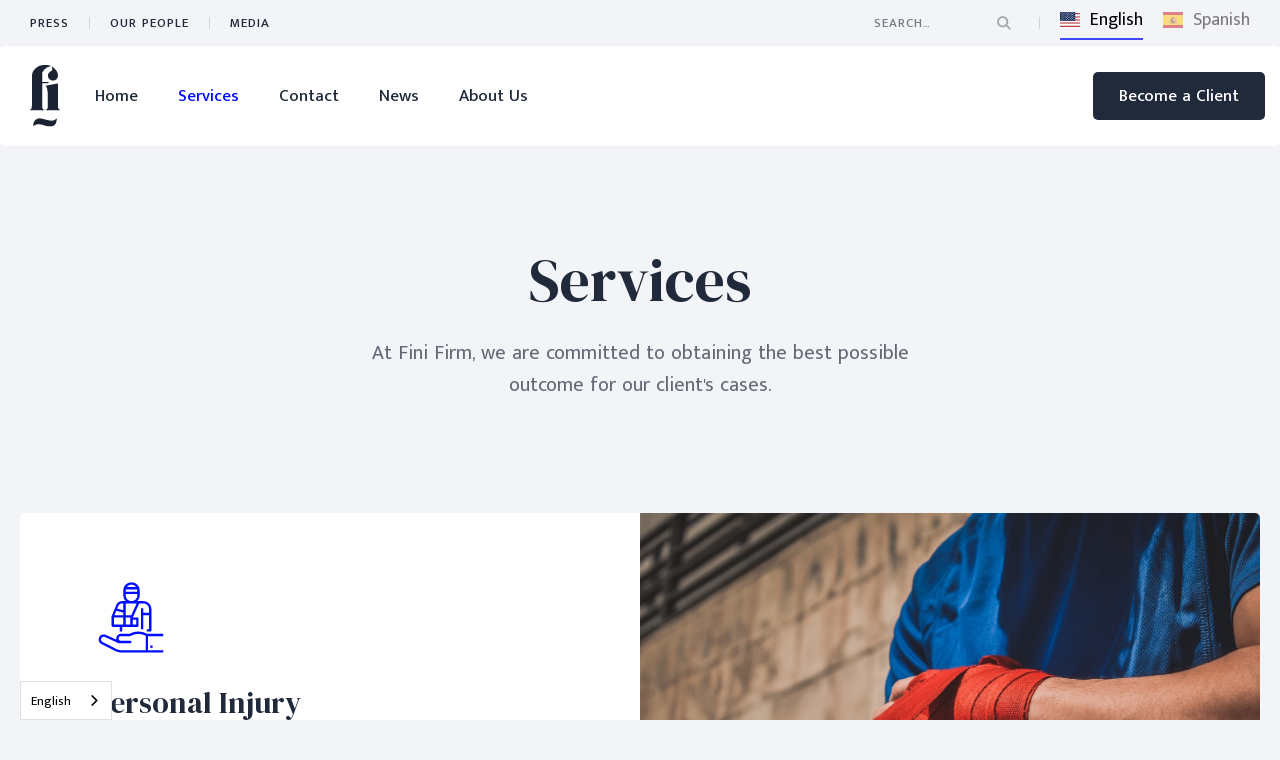

--- FILE ---
content_type: text/html
request_url: https://www.finifirm.com/services
body_size: 6689
content:
<!DOCTYPE html><!-- This site was created in Webflow. https://webflow.com --><!-- Last Published: Tue Aug 12 2025 18:40:41 GMT+0000 (Coordinated Universal Time) --><html data-wf-domain="www.finifirm.com" data-wf-page="5f0492b52cff0754c2a95c57" data-wf-site="5f0492b50273db661ef0b92f"><head><meta charset="utf-8"/><title>Services - Fini Firm</title><meta content="Services - Fini Firm" property="og:title"/><meta content="Services - Fini Firm" property="twitter:title"/><meta content="width=device-width, initial-scale=1" name="viewport"/><meta content="Webflow" name="generator"/><link href="https://cdn.prod.website-files.com/5f0492b50273db661ef0b92f/css/fini-law-firm.webflow.shared.5270df408.css" rel="stylesheet" type="text/css"/><link href="https://fonts.googleapis.com" rel="preconnect"/><link href="https://fonts.gstatic.com" rel="preconnect" crossorigin="anonymous"/><script src="https://ajax.googleapis.com/ajax/libs/webfont/1.6.26/webfont.js" type="text/javascript"></script><script type="text/javascript">WebFont.load({  google: {    families: ["Mukta Malar:regular,500,600,700","DM Serif Display:regular,italic"]  }});</script><script type="text/javascript">!function(o,c){var n=c.documentElement,t=" w-mod-";n.className+=t+"js",("ontouchstart"in o||o.DocumentTouch&&c instanceof DocumentTouch)&&(n.className+=t+"touch")}(window,document);</script><link href="https://cdn.prod.website-files.com/5f0492b50273db661ef0b92f/6193f4a13d6672b40374955f_Fini-Law-Firm-Favicon-2.jpg" rel="shortcut icon" type="image/x-icon"/><link href="https://cdn.prod.website-files.com/5f0492b50273db661ef0b92f/6193efc664c4c802c1ce42c4_Webclip.jpg" rel="apple-touch-icon"/><head><script type="text/javascript" src="https://cdn.weglot.com/weglot.min.js"></script>
<script>
    Weglot.initialize({
        api_key: 'wg_25293051405a9e9c7d1f093e9fefd7101'
    });
  </script></head></head><body><div class="section-navbar-top"><div class="nav-top"><div class="top-left-block"><a href="/news" class="link-top-nav">press</a><div class="space-link"></div><a href="/team" class="link-top-nav">Our People</a><div class="space-link"></div><a href="/media" class="link-top-nav">Media<br/></a></div><div class="top-right-block"><form action="/search" class="search w-form"><input class="search-input w-input" maxlength="256" name="query" placeholder="Search…" type="search" id="search" required=""/><input type="submit" class="search-button w-button" value=" "/></form><div class="space-link"></div><div data-hover="true" data-delay="0" class="dropdown-language w-dropdown"><div class="dropdown-toggle-language w-dropdown-toggle"><img src="https://cdn.prod.website-files.com/5f0492b50273db661ef0b92f/5f10c5674044315e614a9e8a_fini%20law%20globe.svg" width="35" height="35" alt="" class="icon-language"/><div class="text-language">English</div></div><nav class="dropdown-list-language w-dropdown-list"><a href="#" class="dropdown-link-language w-dropdown-link">Spanish</a></nav></div><div data-w-id="d26cefe8-26c4-f1e4-6dbd-39b0e69da93b" class="wg-element-wrapper sw2"><a lang="en" data-w-id="d26cefe8-26c4-f1e4-6dbd-39b0e69da93c" href="#" class="wg-selector-1 s1 w-inline-block"><div class="wg-selector-text-wrapper"><div class="wg-flag"><img src="https://cdn.prod.website-files.com/6088186bbbc086aff7976eae/6088186bbbc086575c976eb9_us.svg" alt="" class="wg-flag-ico"/></div><div>English</div></div><div class="wg-selector-highlight-wrapper"><div class="wg-selector-highlight h3"></div></div><div class="wg-code w-embed w-script"><script type="text/javascript" src="https://cdn.weglot.com/weglot.min.js"></script>
<script>
// init Weglot
Weglot.initialize({
	api_key: 'wg_62d9b9b0750831f48721322c8384946b6'
});

// on Weglot init
Weglot.on('initialized', ()=>{
	// get the current active language
  const currentLang = Weglot.getCurrentLang();
  // if the current active language link exists
  if(document.querySelector('.wg-element-wrapper.sw2 [lang='+currentLang+']')){
  	// click the link
  	document.querySelector('.wg-element-wrapper.sw2 [lang='+currentLang+']').click();
  }
});

// for each of the .wg-element-wrapper language links
document.querySelectorAll('.wg-element-wrapper.sw2 [lang]').forEach((link)=>{
	// add a click event listener
	link.addEventListener('click', function(e){
  	// prevent default
		e.preventDefault();
    // switch current active language after a setTimeout
    setTimeout(()=>Weglot.switchTo(this.getAttribute('lang')),160);
	});
});
</script></div></a><a lang="es" data-w-id="d26cefe8-26c4-f1e4-6dbd-39b0e69da944" href="#" class="wg-selector-1 s2 w-inline-block"><div class="wg-selector-text-wrapper"><div class="wg-flag"><img src="https://cdn.prod.website-files.com/5f0492b50273db661ef0b92f/60881907f9e3d03ef702255d_fini_law_firm_es.svg" alt="" class="wg-flag-ico"/></div><div>Spanish</div></div><div class="wg-selector-highlight-wrapper"><div class="wg-selector-highlight h4"></div></div></a></div></div></div></div><div class="section-navbar"><div class="shadow-navbar"></div><div data-w-id="6475c7e1-0807-f31e-8d09-8ee1ffb122b6" class="white-fill-navbar"></div><div data-collapse="medium" data-animation="default" data-duration="300" data-easing="ease-in-out" data-easing2="ease-in-out" role="banner" class="navbar w-nav"><div class="block-nav"><div class="nav-left-block"><a href="/" class="brand w-nav-brand"><img src="https://cdn.prod.website-files.com/5f0492b50273db661ef0b92f/6193eb44e47406aff22eb81f_Fini%20Law%20Firm%20Web%20Header%20Logo%20Navy.svg" width="30" alt="" class="logo"/></a><nav role="navigation" class="nav-menu w-nav-menu"><a href="/" class="nav-link w-nav-link">Home</a><a href="/services" aria-current="page" class="nav-link w-nav-link w--current">Services</a><a href="/contact" class="nav-link w-nav-link">Contact</a><a href="/news" class="nav-link w-nav-link">News</a><a href="/about" class="nav-link w-nav-link">About Us</a></nav></div><div class="nav-right-block"><a href="/become-a-client" class="button-dark w-button">Become a Client</a><div class="menu-button w-nav-button"><div class="icon-menu w-icon-nav-menu"></div></div></div></div></div></div><div class="section-hero"><div class="block-circle-hero"><div class="circle-border type-1"></div><div class="circle-border type-2"></div><div class="circle-border type-3"></div><div class="circle-border type-4"></div></div><div class="content"><div class="block-single-page"><h1 class="title-hero-center">Services</h1><p class="paragraph-hero-center">At Fini Firm, we are committed to obtaining the best possible outcome for our client&#x27;s cases.</p></div></div></div><div class="section-transparent"><div class="content"><div class="w-layout-grid grid-couple margin-30"><div class="block-grid-couple"><img src="https://cdn.prod.website-files.com/5f0492b50273db661ef0b92f/5f10c3af509b8b5fd15f33a6_fini%20law%20firm%20personal%20injury.svg" width="75" alt="" class="image"/><h4 class="title-grid-couple">Personal Injury</h4><p>Car Accidents, Truck Accidents, Motorcycle Wrecks, and any and all other types of personal injury cases.</p><a href="https://www.finifirm.com/post/personal-injury-services" class="button-green w-button">Read More<br/></a></div><img src="https://cdn.prod.website-files.com/5f0492b50273db661ef0b92f/5f31a9facdf3d57f0223f91b_payam-tahery-raZ1Ga6PLr4-unsplash.jpg" id="w-node-_10180268-0301-4bab-827b-295f33706b0c-c2a95c57" sizes="(max-width: 479px) 94vw, 96vw" srcset="https://cdn.prod.website-files.com/5f0492b50273db661ef0b92f/5f31a9facdf3d57f0223f91b_payam-tahery-raZ1Ga6PLr4-unsplash-p-1080.jpeg 1080w, https://cdn.prod.website-files.com/5f0492b50273db661ef0b92f/5f31a9facdf3d57f0223f91b_payam-tahery-raZ1Ga6PLr4-unsplash-p-1600.jpeg 1600w, https://cdn.prod.website-files.com/5f0492b50273db661ef0b92f/5f31a9facdf3d57f0223f91b_payam-tahery-raZ1Ga6PLr4-unsplash-p-2000.jpeg 2000w, https://cdn.prod.website-files.com/5f0492b50273db661ef0b92f/5f31a9facdf3d57f0223f91b_payam-tahery-raZ1Ga6PLr4-unsplash-p-2600.jpeg 2600w, https://cdn.prod.website-files.com/5f0492b50273db661ef0b92f/5f31a9facdf3d57f0223f91b_payam-tahery-raZ1Ga6PLr4-unsplash-p-3200.jpeg 3200w, https://cdn.prod.website-files.com/5f0492b50273db661ef0b92f/5f31a9facdf3d57f0223f91b_payam-tahery-raZ1Ga6PLr4-unsplash.jpg 5976w" alt="" class="image-grid-couple"/></div><div class="w-layout-grid grid-couple margin-30"><img src="https://cdn.prod.website-files.com/5f0492b50273db661ef0b92f/60580e245e94b11f947405cc_scott-graham-OQMZwNd3ThU-unsplash.jpg" id="w-node-_5757e8dc-06e8-9883-75a5-0c16986afd4f-c2a95c57" sizes="(max-width: 479px) 94vw, 96vw" srcset="https://cdn.prod.website-files.com/5f0492b50273db661ef0b92f/60580e245e94b11f947405cc_scott-graham-OQMZwNd3ThU-unsplash-p-1080.jpeg 1080w, https://cdn.prod.website-files.com/5f0492b50273db661ef0b92f/60580e245e94b11f947405cc_scott-graham-OQMZwNd3ThU-unsplash-p-1600.jpeg 1600w, https://cdn.prod.website-files.com/5f0492b50273db661ef0b92f/60580e245e94b11f947405cc_scott-graham-OQMZwNd3ThU-unsplash-p-2000.jpeg 2000w, https://cdn.prod.website-files.com/5f0492b50273db661ef0b92f/60580e245e94b11f947405cc_scott-graham-OQMZwNd3ThU-unsplash-p-2600.jpeg 2600w, https://cdn.prod.website-files.com/5f0492b50273db661ef0b92f/60580e245e94b11f947405cc_scott-graham-OQMZwNd3ThU-unsplash-p-3200.jpeg 3200w, https://cdn.prod.website-files.com/5f0492b50273db661ef0b92f/60580e245e94b11f947405cc_scott-graham-OQMZwNd3ThU-unsplash.jpg 7360w" alt="" class="image-grid-couple"/><div class="block-grid-couple"><img src="https://cdn.prod.website-files.com/5f0492b50273db661ef0b92f/605969f3aa0e67c8ac68f3cd_Fini%20Law%20Firm%20Family%20Law%20Service.svg" width="75" alt="" class="image"/><h4 class="title-grid-couple">Family Law</h4><p>We offer family law services, including divorce, child custody, name change, and domestic violence/temporary restraining orders.</p><a href="https://www.finilawfirm.com/post/family-law-services" class="button-green w-button">Read More<br/></a></div></div><div class="w-layout-grid grid-couple margin-30"><div class="block-grid-couple"><img src="https://cdn.prod.website-files.com/5f0492b50273db661ef0b92f/5f10c3aecf312d04ad8381ae_fini%20law%20firm%20criminal%20defense.svg" width="75" alt="" class="image"/><h4 class="title-grid-couple">Criminal Defense</h4><p>We offer criminal defense for DUI&#x27;s, Theft, Traffic Tickets and Misdemeanors.<br/></p><a href="https://www.finilawfirm.com/post/criminal-defense-services" class="button-green w-button">Read More<br/></a></div><img src="https://cdn.prod.website-files.com/5f0492b50273db661ef0b92f/5f31a9f7506f1659c4978b5d_niu-niu-5HzOtV-FSlw-unsplash.jpg" id="w-node-_6d0d69b7-1bec-7732-bb23-887a6d934169-c2a95c57" sizes="(max-width: 479px) 94vw, 96vw" srcset="https://cdn.prod.website-files.com/5f0492b50273db661ef0b92f/5f31a9f7506f1659c4978b5d_niu-niu-5HzOtV-FSlw-unsplash-p-1080.jpeg 1080w, https://cdn.prod.website-files.com/5f0492b50273db661ef0b92f/5f31a9f7506f1659c4978b5d_niu-niu-5HzOtV-FSlw-unsplash-p-1600.jpeg 1600w, https://cdn.prod.website-files.com/5f0492b50273db661ef0b92f/5f31a9f7506f1659c4978b5d_niu-niu-5HzOtV-FSlw-unsplash-p-2000.jpeg 2000w, https://cdn.prod.website-files.com/5f0492b50273db661ef0b92f/5f31a9f7506f1659c4978b5d_niu-niu-5HzOtV-FSlw-unsplash-p-2600.jpeg 2600w, https://cdn.prod.website-files.com/5f0492b50273db661ef0b92f/5f31a9f7506f1659c4978b5d_niu-niu-5HzOtV-FSlw-unsplash-p-3200.jpeg 3200w, https://cdn.prod.website-files.com/5f0492b50273db661ef0b92f/5f31a9f7506f1659c4978b5d_niu-niu-5HzOtV-FSlw-unsplash.jpg 6000w" alt="" class="image-grid-couple"/></div><div class="w-layout-grid grid-couple margin-30"><img src="https://cdn.prod.website-files.com/5f0492b50273db661ef0b92f/5f31aa1b9e5a4b2e132a2e8d_metin-ozer-spFYbCSF-Ec-unsplash.jpg" id="w-node-_95985116-59b0-034c-07b7-a8caf2ff5e4b-c2a95c57" sizes="(max-width: 479px) 94vw, 96vw" srcset="https://cdn.prod.website-files.com/5f0492b50273db661ef0b92f/5f31aa1b9e5a4b2e132a2e8d_metin-ozer-spFYbCSF-Ec-unsplash-p-500.jpeg 500w, https://cdn.prod.website-files.com/5f0492b50273db661ef0b92f/5f31aa1b9e5a4b2e132a2e8d_metin-ozer-spFYbCSF-Ec-unsplash-p-1080.jpeg 1080w, https://cdn.prod.website-files.com/5f0492b50273db661ef0b92f/5f31aa1b9e5a4b2e132a2e8d_metin-ozer-spFYbCSF-Ec-unsplash-p-1600.jpeg 1600w, https://cdn.prod.website-files.com/5f0492b50273db661ef0b92f/5f31aa1b9e5a4b2e132a2e8d_metin-ozer-spFYbCSF-Ec-unsplash-p-2000.jpeg 2000w, https://cdn.prod.website-files.com/5f0492b50273db661ef0b92f/5f31aa1b9e5a4b2e132a2e8d_metin-ozer-spFYbCSF-Ec-unsplash-p-2600.jpeg 2600w, https://cdn.prod.website-files.com/5f0492b50273db661ef0b92f/5f31aa1b9e5a4b2e132a2e8d_metin-ozer-spFYbCSF-Ec-unsplash-p-3200.jpeg 3200w, https://cdn.prod.website-files.com/5f0492b50273db661ef0b92f/5f31aa1b9e5a4b2e132a2e8d_metin-ozer-spFYbCSF-Ec-unsplash.jpg 5184w" alt="" class="image-grid-couple"/><div class="block-grid-couple"><img src="https://cdn.prod.website-files.com/5f0492b50273db661ef0b92f/5f10c3aed5608e5e5cef1bb6_fini%20law%20firm%20immigration.svg" width="75" alt="" class="image"/><h4 class="title-grid-couple">Immigration Law</h4><p>We provide legal representation in Immigration Matters, ICE Detention Visits &amp; Custody Proceedings.</p><a href="https://www.finilawfirm.com/post/immigration-services" class="button-green w-button">Read More<br/></a></div></div><div class="w-layout-grid grid-services services-page"><div class="service-block"><img src="https://cdn.prod.website-files.com/5f0492b50273db661ef0b92f/5f0492b52cff074405a95c73_icon_services_1.svg" width="56" height="56" alt="" class="icon-services"/><h5 class="title-services">Trusted insights</h5><p class="paragraph-services">Cras dapibus. Vivamus elementum semper nisi. Aenean vulputate eleifend tellus. Aenean leo ligula, porttitor</p><a href="https://sigma-template.webflow.io/post/immigration-services" class="link-button-green w-inline-block"><div class="text-link-button-green">Read More</div><img src="https://cdn.prod.website-files.com/5f0492b50273db661ef0b92f/5f0492b52cff07b890a95c68_arrow_right_green.svg" height="10" alt="" class="icon-arrow-1-green"/><img src="https://cdn.prod.website-files.com/5f0492b50273db661ef0b92f/5f0492b52cff07534ca95c69_arrow_right.svg" height="10" alt="" class="icon-arrow-2-green"/></a></div><div class="service-block"><img src="https://cdn.prod.website-files.com/5f0492b50273db661ef0b92f/5f0492b52cff0754cda95c6a_icon_services_2.svg" width="56" height="56" alt="" class="icon-services"/><h5 class="title-services">Strategic advice</h5><p class="paragraph-services">Quisque rutrum. Aenean imperdiet. Etiam ultricies nisi vel augue. Curabitur ullamcorper ultricies nisi.</p><a href="https://sigma-template.webflow.io/post/for-banks-modernizing-technology-has-become-a-perpetual-challenge" class="link-button-green w-inline-block"><div class="text-link-button-green">Read More</div><img src="https://cdn.prod.website-files.com/5f0492b50273db661ef0b92f/5f0492b52cff07b890a95c68_arrow_right_green.svg" height="10" alt="" class="icon-arrow-1-green"/><img src="https://cdn.prod.website-files.com/5f0492b50273db661ef0b92f/5f0492b52cff07534ca95c69_arrow_right.svg" height="10" alt="" class="icon-arrow-2-green"/></a></div><div class="service-block"><img src="https://cdn.prod.website-files.com/5f0492b50273db661ef0b92f/5f0492b52cff0776d3a95c6b_icon_services_3.svg" width="56" height="56" alt="" class="icon-services"/><h5 class="title-services">Practical tools</h5><p class="paragraph-services">Maecenas tempus, tellus eget condimentum rhoncus, sem quam semper libero, sit amet adipiscing sem neque.</p><a href="https://sigma-template.webflow.io/post/for-banks-modernizing-technology-has-become-a-perpetual-challenge" class="link-button-green w-inline-block"><div class="text-link-button-green">Read More</div><img src="https://cdn.prod.website-files.com/5f0492b50273db661ef0b92f/5f0492b52cff07b890a95c68_arrow_right_green.svg" height="10" alt="" class="icon-arrow-1-green"/><img src="https://cdn.prod.website-files.com/5f0492b50273db661ef0b92f/5f0492b52cff07534ca95c69_arrow_right.svg" height="10" alt="" class="icon-arrow-2-green"/></a></div><div class="service-block"><img src="https://cdn.prod.website-files.com/5f0492b50273db661ef0b92f/5f0492b52cff07e109a95c6c_icon_services_4.svg" width="56" height="56" alt="" class="icon-services"/><h5 class="title-services">Organization</h5><p class="paragraph-services">Etiam ultricies nisi vel augue. Curabitur ullamcorper ultricies nisi. Nam eget dui. Etiam rhoncus. Maecenas.</p><a href="https://sigma-template.webflow.io/post/for-banks-modernizing-technology-has-become-a-perpetual-challenge" class="link-button-green w-inline-block"><div class="text-link-button-green">Read More</div><img src="https://cdn.prod.website-files.com/5f0492b50273db661ef0b92f/5f0492b52cff07b890a95c68_arrow_right_green.svg" height="10" alt="" class="icon-arrow-1-green"/><img src="https://cdn.prod.website-files.com/5f0492b50273db661ef0b92f/5f0492b52cff07534ca95c69_arrow_right.svg" height="10" alt="" class="icon-arrow-2-green"/></a></div><div class="service-block"><img src="https://cdn.prod.website-files.com/5f0492b50273db661ef0b92f/5f0492b52cff07156aa95c6d_icon_services_5.svg" width="56" height="56" alt="" class="icon-services"/><h5 class="title-services">Sustainability</h5><p class="paragraph-services">Curabitur ullamcorper ultricies nisi. Nam eget dui. Etiam rhoncus. Maecenas tempus, tellus eget condimentum.</p><a href="https://sigma-template.webflow.io/post/for-banks-modernizing-technology-has-become-a-perpetual-challenge" class="link-button-green w-inline-block"><div class="text-link-button-green">Read More</div><img src="https://cdn.prod.website-files.com/5f0492b50273db661ef0b92f/5f0492b52cff07b890a95c68_arrow_right_green.svg" height="10" alt="" class="icon-arrow-1-green"/><img src="https://cdn.prod.website-files.com/5f0492b50273db661ef0b92f/5f0492b52cff07534ca95c69_arrow_right.svg" height="10" alt="" class="icon-arrow-2-green"/></a></div><div class="service-block"><img src="https://cdn.prod.website-files.com/5f0492b50273db661ef0b92f/5f0492b52cff075f8ca95c72_icon_services_6.svg" width="56" height="56" alt="" class="icon-services"/><h5 class="title-services">Sales and Marketing</h5><p class="paragraph-services">Nam quam nunc, blandit vel, luctus pulvinar, hendrerit id, lorem. Maecenas nec odio et ante tincidunt tempus. Donec.</p><a href="https://sigma-template.webflow.io/post/for-banks-modernizing-technology-has-become-a-perpetual-challenge" class="link-button-green w-inline-block"><div class="text-link-button-green">Read More</div><img src="https://cdn.prod.website-files.com/5f0492b50273db661ef0b92f/5f0492b52cff07b890a95c68_arrow_right_green.svg" height="10" alt="" class="icon-arrow-1-green"/><img src="https://cdn.prod.website-files.com/5f0492b50273db661ef0b92f/5f0492b52cff07534ca95c69_arrow_right.svg" height="10" alt="" class="icon-arrow-2-green"/></a></div></div><div class="w-layout-grid grid-couple margin-30"><div class="block-grid-couple"><img src="https://cdn.prod.website-files.com/5f0492b50273db661ef0b92f/5fb3e772481765d38c42c717_fini%20law%20notary%20services.svg" width="75" alt="" class="image"/><h4 class="title-grid-couple">Concierge Notary Services</h4><p>We can come to you!</p><a href="https://www.finilawfirm.com/post/concierge-notary-services" class="button-green w-button">Read More<br/></a></div><img src="https://cdn.prod.website-files.com/5f0492b50273db661ef0b92f/5fb3e1cc6b6636b77e80b77f_A05A4086.jpg" id="w-node-_81fdaeeb-5a92-f569-f0d0-9dcd4de43bb2-c2a95c57" sizes="(max-width: 479px) 94vw, 96vw" srcset="https://cdn.prod.website-files.com/5f0492b50273db661ef0b92f/5fb3e1cc6b6636b77e80b77f_A05A4086-p-1080.jpeg 1080w, https://cdn.prod.website-files.com/5f0492b50273db661ef0b92f/5fb3e1cc6b6636b77e80b77f_A05A4086-p-1600.jpeg 1600w, https://cdn.prod.website-files.com/5f0492b50273db661ef0b92f/5fb3e1cc6b6636b77e80b77f_A05A4086-p-2000.jpeg 2000w, https://cdn.prod.website-files.com/5f0492b50273db661ef0b92f/5fb3e1cc6b6636b77e80b77f_A05A4086-p-2600.jpeg 2600w, https://cdn.prod.website-files.com/5f0492b50273db661ef0b92f/5fb3e1cc6b6636b77e80b77f_A05A4086-p-3200.jpeg 3200w, https://cdn.prod.website-files.com/5f0492b50273db661ef0b92f/5fb3e1cc6b6636b77e80b77f_A05A4086.jpg 4464w" alt="" class="image-grid-couple"/></div></div></div><div class="space-block-section"></div><div class="section-gray"><div class="content"><div class="subtitle">COMPREHENSIVE SERVICES</div><h3 class="title-center">We equip leaders from strategy through execution</h3><div data-duration-in="300" data-duration-out="100" data-current="Tab 5" data-easing="ease" class="tabs w-tabs"><div class="tabs-menu w-tab-menu"><a data-w-tab="Tab 1" class="tab-link w-inline-block w-tab-link"><div class="tab-icon-and-text"><img src="https://cdn.prod.website-files.com/5f0492b50273db661ef0b92f/5f0492b52cff071460a95c7f_icon_tab_1.svg" width="20" height="20" alt="" class="icon-tab"/><div class="text-tab">Customer Service</div></div></a><a data-w-tab="Tab 2" class="tab-link w-inline-block w-tab-link"><div class="tab-icon-and-text"><img src="https://cdn.prod.website-files.com/5f0492b50273db661ef0b92f/5f0492b52cff078579a95c81_icon_tab_2.svg" width="20" height="20" alt="" class="icon-tab"/><div class="text-tab">Human Resources</div></div></a><a data-w-tab="Tab 3" class="tab-link w-inline-block w-tab-link"><div class="tab-icon-and-text"><img src="https://cdn.prod.website-files.com/5f0492b50273db661ef0b92f/5f0492b52cff076abfa95c86_icon_tab_3.svg" width="20" height="20" alt="" class="icon-tab"/><div class="text-tab">Financial</div></div></a><a data-w-tab="Tab 4" class="tab-link w-inline-block w-tab-link"><div class="tab-icon-and-text"><img src="https://cdn.prod.website-files.com/5f0492b50273db661ef0b92f/5f0492b52cff07fc7ea95c80_icon_tab_4.svg" width="20" height="20" alt="" class="icon-tab"/><div class="text-tab">Legal &amp; Compliance</div></div></a><a data-w-tab="Tab 5" class="tab-link w-inline-block w-tab-link w--current"><div class="tab-icon-and-text"><img src="https://cdn.prod.website-files.com/5f0492b50273db661ef0b92f/5f0492b52cff071f9aa95c85_icon_tab_5.svg" width="20" height="20" alt="" class="icon-tab"/><div class="text-tab">Technology</div></div></a></div><div class="tabs-content w-tab-content"><div data-w-tab="Tab 1" class="tab-pane w-tab-pane"><div class="w-layout-grid grid-2-columns"><div class="block-content-tab"><p>Quisque rutrum. Aenean imperdiet. Etiam ultricies nisi vel augue. Curabitur <a href="/about">ullamcorper ultricies</a> nisi. Quisque rutrum. Maecenas tempus</p><ul role="list" class="list"><li class="list-item">Aenean <strong>vulputate eleifend</strong> tellus. Aenean leo ligula, porttitor eu, consequat vitae, eleifend ac, enim.</li><li class="list-item">Aliquam lorem ante, <strong>dapibus in, viverra quis</strong>, feugiat a, tellus. Phasellus viverra nulla ut metus varius laoreet.</li><li class="list-item">Quisque rutrum. Aenean imperdiet.</li><li class="list-item"><strong>Etiam ultricies</strong> nisi vel augue. Curabitur ullamcorper ultricies nisi.</li></ul></div><img src="https://cdn.prod.website-files.com/5f0492b50273db661ef0b92f/5f0492b52cff0753e5a95c7e_service_img_1.jpg" sizes="100vw" srcset="https://cdn.prod.website-files.com/5f0492b50273db661ef0b92f/5f0492b52cff0753e5a95c7e_service_img_1-p-800.jpeg 800w, https://cdn.prod.website-files.com/5f0492b50273db661ef0b92f/5f0492b52cff0753e5a95c7e_service_img_1.jpg 920w" alt="" class="image-tab"/></div></div><div data-w-tab="Tab 2" class="tab-pane w-tab-pane"><div class="w-layout-grid grid-2-columns"><div class="block-content-tab"><p>Quisque rutrum. Aenean imperdiet. Etiam ultricies nisi vel augue. Curabitur <a href="#">ullamcorper ultricies</a> nisi. Quisque rutrum. Maecenas tempus</p><ul role="list" class="list"><li class="list-item">Aenean <strong>vulputate eleifend</strong> tellus. Aenean leo ligula, porttitor eu, consequat vitae, eleifend ac, enim.</li><li class="list-item">Aliquam lorem ante, <strong>dapibus in, viverra quis</strong>, feugiat a, tellus. Phasellus viverra nulla ut metus varius laoreet.</li><li class="list-item">Quisque rutrum. Aenean imperdiet.</li><li class="list-item"><strong>Etiam ultricies</strong> nisi vel augue. Curabitur ullamcorper ultricies nisi.</li></ul></div><img src="https://cdn.prod.website-files.com/5f0492b50273db661ef0b92f/5f0492b52cff074d19a95c7b_service_img_2.jpg" alt="" class="image-tab"/></div></div><div data-w-tab="Tab 3" class="tab-pane w-tab-pane"><div class="w-layout-grid grid-2-columns"><div class="block-content-tab"><p>Quisque rutrum. Aenean imperdiet. Etiam ultricies nisi vel augue. Curabitur <a href="#">ullamcorper ultricies</a> nisi. Quisque rutrum. Maecenas tempus</p><ul role="list" class="list"><li class="list-item">Aenean <strong>vulputate eleifend</strong> tellus. Aenean leo ligula, porttitor eu, consequat vitae, eleifend ac, enim.</li><li class="list-item">Aliquam lorem ante, <strong>dapibus in, viverra quis</strong>, feugiat a, tellus. Phasellus viverra nulla ut metus varius laoreet.</li><li class="list-item">Quisque rutrum. Aenean imperdiet.</li><li class="list-item"><strong>Etiam ultricies</strong> nisi vel augue. Curabitur ullamcorper ultricies nisi.</li></ul></div><img src="https://cdn.prod.website-files.com/5f0492b50273db661ef0b92f/5f0492b52cff079589a95c7a_service_img_3.jpg" alt="" class="image-tab"/></div></div><div data-w-tab="Tab 4" class="tab-pane w-tab-pane"><div class="w-layout-grid grid-2-columns"><div class="block-content-tab"><p>Quisque rutrum. Aenean imperdiet. Etiam ultricies nisi vel augue. Curabitur <a href="#">ullamcorper ultricies</a> nisi. Quisque rutrum. Maecenas tempus</p><ul role="list" class="list"><li class="list-item">Aenean <strong>vulputate eleifend</strong> tellus. Aenean leo ligula, porttitor eu, consequat vitae, eleifend ac, enim.</li><li class="list-item">Aliquam lorem ante, <strong>dapibus in, viverra quis</strong>, feugiat a, tellus. Phasellus viverra nulla ut metus varius laoreet.</li><li class="list-item">Quisque rutrum. Aenean imperdiet.</li><li class="list-item"><strong>Etiam ultricies</strong> nisi vel augue. Curabitur ullamcorper ultricies nisi.</li></ul></div><img src="https://cdn.prod.website-files.com/5f0492b50273db661ef0b92f/5f0492b52cff072e05a95c7c_service_img_4.jpg" alt="" class="image-tab"/></div></div><div data-w-tab="Tab 5" class="tab-pane w-tab-pane w--tab-active"><div class="w-layout-grid grid-2-columns"><div class="block-content-tab"><p>Quisque rutrum. Aenean imperdiet. Etiam ultricies nisi vel augue. Curabitur <a href="#">ullamcorper ultricies</a> nisi. Quisque rutrum. Maecenas tempus</p><ul role="list" class="list"><li class="list-item">Aenean <strong>vulputate eleifend</strong> tellus. Aenean leo ligula, porttitor eu, consequat vitae, eleifend ac, enim.</li><li class="list-item">Aliquam lorem ante, <strong>dapibus in, viverra quis</strong>, feugiat a, tellus. Phasellus viverra nulla ut metus varius laoreet.</li><li class="list-item">Quisque rutrum. Aenean imperdiet.</li><li class="list-item"><strong>Etiam ultricies</strong> nisi vel augue. Curabitur ullamcorper ultricies nisi.</li></ul></div><img src="https://cdn.prod.website-files.com/5f0492b50273db661ef0b92f/5f0492b52cff072203a95c7d_service_img_5.jpg" alt="" class="image-tab"/></div></div></div></div></div></div><div class="section-footer"><div class="content"><div class="w-layout-grid grid-footer"><a href="/" class="brand-footer w-nav-brand"><img src="https://cdn.prod.website-files.com/5f0492b50273db661ef0b92f/6193ebcec290b42f5cc9fcc4_Fini%20Law%20Firm%20Web%20Full%20Lockup%20Logo%20Navy.svg" width="180" alt="" class="logo-footer"/></a><div id="w-node-_3ede5a6f-3e81-6edd-de4e-645f3cd66a4e-3cd66a49" class="block-footer"><div class="title-footer">Quick Links</div><a href="/services" aria-current="page" class="link-footer w--current">Services</a><a href="/about" class="link-footer">Company Information<br/></a><a href="/contact" class="link-footer">Contact Us</a><a href="mailto:jo@finifirm.com" class="link-footer">jo@finifirm.com<br/></a><a href="tel:225-444-5587" target="_blank" class="link-footer">225-444-5587<br/></a></div><div class="block-footer"><div class="title-footer">Information</div><a href="/team" class="link-footer">Team<br/></a><a href="/news" class="link-footer">News and Press<br/></a><a href="/media" class="link-footer">Media<br/></a><a href="https://www.google.com/maps/place/405+St+Ferdinand+St,+Baton+Rouge,+LA+70802/data=!4m2!3m1!1s0x8626a0c5a33c7985:0xbba800125a8aaa3e?sa=X&amp;ved=2ahUKEwjjktOZuYrtAhUEeKwKHcy4D3IQ8gEwAHoECAsQAQ" target="_blank" class="link-footer">405 Saint Ferdinand Street<br/>Second Floor<br/>Baton Rouge, La 70802<br/></a><a href="/become-a-client" class="button-dark mobile-footer w-button">Become a Client</a></div><div id="w-node-_6d9f76c2-a30b-9f5a-4383-9e49c508f83e-3cd66a49" class="w-form"><form id="wf-form-Email-Update-Sign-Up" name="wf-form-Email-Update-Sign-Up" data-name="Email Update Sign Up" method="get" class="form-block" data-wf-page-id="5f0492b52cff0754c2a95c57" data-wf-element-id="6d9f76c2-a30b-9f5a-4383-9e49c508f83f"><label for="email-2" class="title-footer">Sign Up for Email Updates</label><input class="text-field w-input" maxlength="256" name="email-2" data-name="Email 2" placeholder="Your Email" type="email" id="email-2" required=""/><div class="w-form-formrecaptcha g-recaptcha g-recaptcha-error g-recaptcha-disabled g-recaptcha-invalid-key"></div><input type="submit" data-wait="Please wait..." class="submit-button-footer footer w-button" value="Submit"/></form><div class="w-form-done"><div>Thank you! Your submission has been received!</div></div><div class="w-form-fail"><div>Oops! Something went wrong while submitting the form.</div></div></div></div><div class="block-footer-down"><div class="down-left-block"><a href="https://slash.wtf" target="_blank" class="link-down-footer">built by s/ash</a><div class="space-link-footer"></div><a href="/privacypolicy" class="link-down-footer">privacy policy</a><div class="space-link-footer"></div><a href="/terms" class="link-down-footer">terms and conditions</a></div><div class="down-right-block"><a href="https://www.facebook.com/finifirm" target="_blank" class="link-social w-inline-block"><img src="https://cdn.prod.website-files.com/5f0492b50273db661ef0b92f/5f0492b52cff072298a95c90_facebook.svg" width="16" height="16" alt="" class="icon-social"/></a></div></div></div></div><script src="https://d3e54v103j8qbb.cloudfront.net/js/jquery-3.5.1.min.dc5e7f18c8.js?site=5f0492b50273db661ef0b92f" type="text/javascript" integrity="sha256-9/aliU8dGd2tb6OSsuzixeV4y/faTqgFtohetphbbj0=" crossorigin="anonymous"></script><script src="https://cdn.prod.website-files.com/5f0492b50273db661ef0b92f/js/webflow.schunk.36b8fb49256177c8.js" type="text/javascript"></script><script src="https://cdn.prod.website-files.com/5f0492b50273db661ef0b92f/js/webflow.schunk.1900875c1c3e5190.js" type="text/javascript"></script><script src="https://cdn.prod.website-files.com/5f0492b50273db661ef0b92f/js/webflow.schunk.121b0d7ff03e0f4a.js" type="text/javascript"></script><script src="https://cdn.prod.website-files.com/5f0492b50273db661ef0b92f/js/webflow.83c6b406.3fb646a2c5b244ea.js" type="text/javascript"></script><script type="text/javascript" src="https://cdn.weglot.com/weglot.min.js"></script>
<script>
// init Weglot
Weglot.initialize({
	api_key: 'wg_62d9b9b0750831f48721322c8384946b6'
});

// on Weglot init
Weglot.on('initialized', ()=>{
	// get the current active language
  const currentLang = Weglot.getCurrentLang();
  // if the current active language link exists
  if(document.querySelector('.wg-element-wrapper.sw2 [lang='+currentLang+']')){
  	// click the link
  	document.querySelector('.wg-element-wrapper.sw2 [lang='+currentLang+']').click();
  }
});

// for each of the .wg-element-wrapper language links
document.querySelectorAll('.wg-element-wrapper.sw2 [lang]').forEach((link)=>{
	// add a click event listener
	link.addEventListener('click', function(e){
  	// prevent default
		e.preventDefault();
    // switch current active language after a setTimeout
    setTimeout(()=>Weglot.switchTo(this.getAttribute('lang')),160);
	});
});
</script></body></html>

--- FILE ---
content_type: text/css
request_url: https://cdn.prod.website-files.com/5f0492b50273db661ef0b92f/css/fini-law-firm.webflow.shared.5270df408.css
body_size: 19047
content:
html {
  -webkit-text-size-adjust: 100%;
  -ms-text-size-adjust: 100%;
  font-family: sans-serif;
}

body {
  margin: 0;
}

article, aside, details, figcaption, figure, footer, header, hgroup, main, menu, nav, section, summary {
  display: block;
}

audio, canvas, progress, video {
  vertical-align: baseline;
  display: inline-block;
}

audio:not([controls]) {
  height: 0;
  display: none;
}

[hidden], template {
  display: none;
}

a {
  background-color: #0000;
}

a:active, a:hover {
  outline: 0;
}

abbr[title] {
  border-bottom: 1px dotted;
}

b, strong {
  font-weight: bold;
}

dfn {
  font-style: italic;
}

h1 {
  margin: .67em 0;
  font-size: 2em;
}

mark {
  color: #000;
  background: #ff0;
}

small {
  font-size: 80%;
}

sub, sup {
  vertical-align: baseline;
  font-size: 75%;
  line-height: 0;
  position: relative;
}

sup {
  top: -.5em;
}

sub {
  bottom: -.25em;
}

img {
  border: 0;
}

svg:not(:root) {
  overflow: hidden;
}

hr {
  box-sizing: content-box;
  height: 0;
}

pre {
  overflow: auto;
}

code, kbd, pre, samp {
  font-family: monospace;
  font-size: 1em;
}

button, input, optgroup, select, textarea {
  color: inherit;
  font: inherit;
  margin: 0;
}

button {
  overflow: visible;
}

button, select {
  text-transform: none;
}

button, html input[type="button"], input[type="reset"] {
  -webkit-appearance: button;
  cursor: pointer;
}

button[disabled], html input[disabled] {
  cursor: default;
}

button::-moz-focus-inner, input::-moz-focus-inner {
  border: 0;
  padding: 0;
}

input {
  line-height: normal;
}

input[type="checkbox"], input[type="radio"] {
  box-sizing: border-box;
  padding: 0;
}

input[type="number"]::-webkit-inner-spin-button, input[type="number"]::-webkit-outer-spin-button {
  height: auto;
}

input[type="search"] {
  -webkit-appearance: none;
}

input[type="search"]::-webkit-search-cancel-button, input[type="search"]::-webkit-search-decoration {
  -webkit-appearance: none;
}

legend {
  border: 0;
  padding: 0;
}

textarea {
  overflow: auto;
}

optgroup {
  font-weight: bold;
}

table {
  border-collapse: collapse;
  border-spacing: 0;
}

td, th {
  padding: 0;
}

@font-face {
  font-family: webflow-icons;
  src: url("[data-uri]") format("truetype");
  font-weight: normal;
  font-style: normal;
}

[class^="w-icon-"], [class*=" w-icon-"] {
  speak: none;
  font-variant: normal;
  text-transform: none;
  -webkit-font-smoothing: antialiased;
  -moz-osx-font-smoothing: grayscale;
  font-style: normal;
  font-weight: normal;
  line-height: 1;
  font-family: webflow-icons !important;
}

.w-icon-slider-right:before {
  content: "";
}

.w-icon-slider-left:before {
  content: "";
}

.w-icon-nav-menu:before {
  content: "";
}

.w-icon-arrow-down:before, .w-icon-dropdown-toggle:before {
  content: "";
}

.w-icon-file-upload-remove:before {
  content: "";
}

.w-icon-file-upload-icon:before {
  content: "";
}

* {
  box-sizing: border-box;
}

html {
  height: 100%;
}

body {
  color: #333;
  background-color: #fff;
  min-height: 100%;
  margin: 0;
  font-family: Arial, sans-serif;
  font-size: 14px;
  line-height: 20px;
}

img {
  vertical-align: middle;
  max-width: 100%;
  display: inline-block;
}

html.w-mod-touch * {
  background-attachment: scroll !important;
}

.w-block {
  display: block;
}

.w-inline-block {
  max-width: 100%;
  display: inline-block;
}

.w-clearfix:before, .w-clearfix:after {
  content: " ";
  grid-area: 1 / 1 / 2 / 2;
  display: table;
}

.w-clearfix:after {
  clear: both;
}

.w-hidden {
  display: none;
}

.w-button {
  color: #fff;
  line-height: inherit;
  cursor: pointer;
  background-color: #3898ec;
  border: 0;
  border-radius: 0;
  padding: 9px 15px;
  text-decoration: none;
  display: inline-block;
}

input.w-button {
  -webkit-appearance: button;
}

html[data-w-dynpage] [data-w-cloak] {
  color: #0000 !important;
}

.w-code-block {
  margin: unset;
}

pre.w-code-block code {
  all: inherit;
}

.w-optimization {
  display: contents;
}

.w-webflow-badge, .w-webflow-badge > img {
  box-sizing: unset;
  width: unset;
  height: unset;
  max-height: unset;
  max-width: unset;
  min-height: unset;
  min-width: unset;
  margin: unset;
  padding: unset;
  float: unset;
  clear: unset;
  border: unset;
  border-radius: unset;
  background: unset;
  background-image: unset;
  background-position: unset;
  background-size: unset;
  background-repeat: unset;
  background-origin: unset;
  background-clip: unset;
  background-attachment: unset;
  background-color: unset;
  box-shadow: unset;
  transform: unset;
  direction: unset;
  font-family: unset;
  font-weight: unset;
  color: unset;
  font-size: unset;
  line-height: unset;
  font-style: unset;
  font-variant: unset;
  text-align: unset;
  letter-spacing: unset;
  -webkit-text-decoration: unset;
  text-decoration: unset;
  text-indent: unset;
  text-transform: unset;
  list-style-type: unset;
  text-shadow: unset;
  vertical-align: unset;
  cursor: unset;
  white-space: unset;
  word-break: unset;
  word-spacing: unset;
  word-wrap: unset;
  transition: unset;
}

.w-webflow-badge {
  white-space: nowrap;
  cursor: pointer;
  box-shadow: 0 0 0 1px #0000001a, 0 1px 3px #0000001a;
  visibility: visible !important;
  opacity: 1 !important;
  z-index: 2147483647 !important;
  color: #aaadb0 !important;
  overflow: unset !important;
  background-color: #fff !important;
  border-radius: 3px !important;
  width: auto !important;
  height: auto !important;
  margin: 0 !important;
  padding: 6px !important;
  font-size: 12px !important;
  line-height: 14px !important;
  text-decoration: none !important;
  display: inline-block !important;
  position: fixed !important;
  inset: auto 12px 12px auto !important;
  transform: none !important;
}

.w-webflow-badge > img {
  position: unset;
  visibility: unset !important;
  opacity: 1 !important;
  vertical-align: middle !important;
  display: inline-block !important;
}

h1, h2, h3, h4, h5, h6 {
  margin-bottom: 10px;
  font-weight: bold;
}

h1 {
  margin-top: 20px;
  font-size: 38px;
  line-height: 44px;
}

h2 {
  margin-top: 20px;
  font-size: 32px;
  line-height: 36px;
}

h3 {
  margin-top: 20px;
  font-size: 24px;
  line-height: 30px;
}

h4 {
  margin-top: 10px;
  font-size: 18px;
  line-height: 24px;
}

h5 {
  margin-top: 10px;
  font-size: 14px;
  line-height: 20px;
}

h6 {
  margin-top: 10px;
  font-size: 12px;
  line-height: 18px;
}

p {
  margin-top: 0;
  margin-bottom: 10px;
}

blockquote {
  border-left: 5px solid #e2e2e2;
  margin: 0 0 10px;
  padding: 10px 20px;
  font-size: 18px;
  line-height: 22px;
}

figure {
  margin: 0 0 10px;
}

ul, ol {
  margin-top: 0;
  margin-bottom: 10px;
  padding-left: 40px;
}

.w-list-unstyled {
  padding-left: 0;
  list-style: none;
}

.w-embed:before, .w-embed:after {
  content: " ";
  grid-area: 1 / 1 / 2 / 2;
  display: table;
}

.w-embed:after {
  clear: both;
}

.w-video {
  width: 100%;
  padding: 0;
  position: relative;
}

.w-video iframe, .w-video object, .w-video embed {
  border: none;
  width: 100%;
  height: 100%;
  position: absolute;
  top: 0;
  left: 0;
}

fieldset {
  border: 0;
  margin: 0;
  padding: 0;
}

button, [type="button"], [type="reset"] {
  cursor: pointer;
  -webkit-appearance: button;
  border: 0;
}

.w-form {
  margin: 0 0 15px;
}

.w-form-done {
  text-align: center;
  background-color: #ddd;
  padding: 20px;
  display: none;
}

.w-form-fail {
  background-color: #ffdede;
  margin-top: 10px;
  padding: 10px;
  display: none;
}

label {
  margin-bottom: 5px;
  font-weight: bold;
  display: block;
}

.w-input, .w-select {
  color: #333;
  vertical-align: middle;
  background-color: #fff;
  border: 1px solid #ccc;
  width: 100%;
  height: 38px;
  margin-bottom: 10px;
  padding: 8px 12px;
  font-size: 14px;
  line-height: 1.42857;
  display: block;
}

.w-input::placeholder, .w-select::placeholder {
  color: #999;
}

.w-input:focus, .w-select:focus {
  border-color: #3898ec;
  outline: 0;
}

.w-input[disabled], .w-select[disabled], .w-input[readonly], .w-select[readonly], fieldset[disabled] .w-input, fieldset[disabled] .w-select {
  cursor: not-allowed;
}

.w-input[disabled]:not(.w-input-disabled), .w-select[disabled]:not(.w-input-disabled), .w-input[readonly], .w-select[readonly], fieldset[disabled]:not(.w-input-disabled) .w-input, fieldset[disabled]:not(.w-input-disabled) .w-select {
  background-color: #eee;
}

textarea.w-input, textarea.w-select {
  height: auto;
}

.w-select {
  background-color: #f3f3f3;
}

.w-select[multiple] {
  height: auto;
}

.w-form-label {
  cursor: pointer;
  margin-bottom: 0;
  font-weight: normal;
  display: inline-block;
}

.w-radio {
  margin-bottom: 5px;
  padding-left: 20px;
  display: block;
}

.w-radio:before, .w-radio:after {
  content: " ";
  grid-area: 1 / 1 / 2 / 2;
  display: table;
}

.w-radio:after {
  clear: both;
}

.w-radio-input {
  float: left;
  margin: 3px 0 0 -20px;
  line-height: normal;
}

.w-file-upload {
  margin-bottom: 10px;
  display: block;
}

.w-file-upload-input {
  opacity: 0;
  z-index: -100;
  width: .1px;
  height: .1px;
  position: absolute;
  overflow: hidden;
}

.w-file-upload-default, .w-file-upload-uploading, .w-file-upload-success {
  color: #333;
  display: inline-block;
}

.w-file-upload-error {
  margin-top: 10px;
  display: block;
}

.w-file-upload-default.w-hidden, .w-file-upload-uploading.w-hidden, .w-file-upload-error.w-hidden, .w-file-upload-success.w-hidden {
  display: none;
}

.w-file-upload-uploading-btn {
  cursor: pointer;
  background-color: #fafafa;
  border: 1px solid #ccc;
  margin: 0;
  padding: 8px 12px;
  font-size: 14px;
  font-weight: normal;
  display: flex;
}

.w-file-upload-file {
  background-color: #fafafa;
  border: 1px solid #ccc;
  flex-grow: 1;
  justify-content: space-between;
  margin: 0;
  padding: 8px 9px 8px 11px;
  display: flex;
}

.w-file-upload-file-name {
  font-size: 14px;
  font-weight: normal;
  display: block;
}

.w-file-remove-link {
  cursor: pointer;
  width: auto;
  height: auto;
  margin-top: 3px;
  margin-left: 10px;
  padding: 3px;
  display: block;
}

.w-icon-file-upload-remove {
  margin: auto;
  font-size: 10px;
}

.w-file-upload-error-msg {
  color: #ea384c;
  padding: 2px 0;
  display: inline-block;
}

.w-file-upload-info {
  padding: 0 12px;
  line-height: 38px;
  display: inline-block;
}

.w-file-upload-label {
  cursor: pointer;
  background-color: #fafafa;
  border: 1px solid #ccc;
  margin: 0;
  padding: 8px 12px;
  font-size: 14px;
  font-weight: normal;
  display: inline-block;
}

.w-icon-file-upload-icon, .w-icon-file-upload-uploading {
  width: 20px;
  margin-right: 8px;
  display: inline-block;
}

.w-icon-file-upload-uploading {
  height: 20px;
}

.w-container {
  max-width: 940px;
  margin-left: auto;
  margin-right: auto;
}

.w-container:before, .w-container:after {
  content: " ";
  grid-area: 1 / 1 / 2 / 2;
  display: table;
}

.w-container:after {
  clear: both;
}

.w-container .w-row {
  margin-left: -10px;
  margin-right: -10px;
}

.w-row:before, .w-row:after {
  content: " ";
  grid-area: 1 / 1 / 2 / 2;
  display: table;
}

.w-row:after {
  clear: both;
}

.w-row .w-row {
  margin-left: 0;
  margin-right: 0;
}

.w-col {
  float: left;
  width: 100%;
  min-height: 1px;
  padding-left: 10px;
  padding-right: 10px;
  position: relative;
}

.w-col .w-col {
  padding-left: 0;
  padding-right: 0;
}

.w-col-1 {
  width: 8.33333%;
}

.w-col-2 {
  width: 16.6667%;
}

.w-col-3 {
  width: 25%;
}

.w-col-4 {
  width: 33.3333%;
}

.w-col-5 {
  width: 41.6667%;
}

.w-col-6 {
  width: 50%;
}

.w-col-7 {
  width: 58.3333%;
}

.w-col-8 {
  width: 66.6667%;
}

.w-col-9 {
  width: 75%;
}

.w-col-10 {
  width: 83.3333%;
}

.w-col-11 {
  width: 91.6667%;
}

.w-col-12 {
  width: 100%;
}

.w-hidden-main {
  display: none !important;
}

@media screen and (max-width: 991px) {
  .w-container {
    max-width: 728px;
  }

  .w-hidden-main {
    display: inherit !important;
  }

  .w-hidden-medium {
    display: none !important;
  }

  .w-col-medium-1 {
    width: 8.33333%;
  }

  .w-col-medium-2 {
    width: 16.6667%;
  }

  .w-col-medium-3 {
    width: 25%;
  }

  .w-col-medium-4 {
    width: 33.3333%;
  }

  .w-col-medium-5 {
    width: 41.6667%;
  }

  .w-col-medium-6 {
    width: 50%;
  }

  .w-col-medium-7 {
    width: 58.3333%;
  }

  .w-col-medium-8 {
    width: 66.6667%;
  }

  .w-col-medium-9 {
    width: 75%;
  }

  .w-col-medium-10 {
    width: 83.3333%;
  }

  .w-col-medium-11 {
    width: 91.6667%;
  }

  .w-col-medium-12 {
    width: 100%;
  }

  .w-col-stack {
    width: 100%;
    left: auto;
    right: auto;
  }
}

@media screen and (max-width: 767px) {
  .w-hidden-main, .w-hidden-medium {
    display: inherit !important;
  }

  .w-hidden-small {
    display: none !important;
  }

  .w-row, .w-container .w-row {
    margin-left: 0;
    margin-right: 0;
  }

  .w-col {
    width: 100%;
    left: auto;
    right: auto;
  }

  .w-col-small-1 {
    width: 8.33333%;
  }

  .w-col-small-2 {
    width: 16.6667%;
  }

  .w-col-small-3 {
    width: 25%;
  }

  .w-col-small-4 {
    width: 33.3333%;
  }

  .w-col-small-5 {
    width: 41.6667%;
  }

  .w-col-small-6 {
    width: 50%;
  }

  .w-col-small-7 {
    width: 58.3333%;
  }

  .w-col-small-8 {
    width: 66.6667%;
  }

  .w-col-small-9 {
    width: 75%;
  }

  .w-col-small-10 {
    width: 83.3333%;
  }

  .w-col-small-11 {
    width: 91.6667%;
  }

  .w-col-small-12 {
    width: 100%;
  }
}

@media screen and (max-width: 479px) {
  .w-container {
    max-width: none;
  }

  .w-hidden-main, .w-hidden-medium, .w-hidden-small {
    display: inherit !important;
  }

  .w-hidden-tiny {
    display: none !important;
  }

  .w-col {
    width: 100%;
  }

  .w-col-tiny-1 {
    width: 8.33333%;
  }

  .w-col-tiny-2 {
    width: 16.6667%;
  }

  .w-col-tiny-3 {
    width: 25%;
  }

  .w-col-tiny-4 {
    width: 33.3333%;
  }

  .w-col-tiny-5 {
    width: 41.6667%;
  }

  .w-col-tiny-6 {
    width: 50%;
  }

  .w-col-tiny-7 {
    width: 58.3333%;
  }

  .w-col-tiny-8 {
    width: 66.6667%;
  }

  .w-col-tiny-9 {
    width: 75%;
  }

  .w-col-tiny-10 {
    width: 83.3333%;
  }

  .w-col-tiny-11 {
    width: 91.6667%;
  }

  .w-col-tiny-12 {
    width: 100%;
  }
}

.w-widget {
  position: relative;
}

.w-widget-map {
  width: 100%;
  height: 400px;
}

.w-widget-map label {
  width: auto;
  display: inline;
}

.w-widget-map img {
  max-width: inherit;
}

.w-widget-map .gm-style-iw {
  text-align: center;
}

.w-widget-map .gm-style-iw > button {
  display: none !important;
}

.w-widget-twitter {
  overflow: hidden;
}

.w-widget-twitter-count-shim {
  vertical-align: top;
  text-align: center;
  background: #fff;
  border: 1px solid #758696;
  border-radius: 3px;
  width: 28px;
  height: 20px;
  display: inline-block;
  position: relative;
}

.w-widget-twitter-count-shim * {
  pointer-events: none;
  -webkit-user-select: none;
  user-select: none;
}

.w-widget-twitter-count-shim .w-widget-twitter-count-inner {
  text-align: center;
  color: #999;
  font-family: serif;
  font-size: 15px;
  line-height: 12px;
  position: relative;
}

.w-widget-twitter-count-shim .w-widget-twitter-count-clear {
  display: block;
  position: relative;
}

.w-widget-twitter-count-shim.w--large {
  width: 36px;
  height: 28px;
}

.w-widget-twitter-count-shim.w--large .w-widget-twitter-count-inner {
  font-size: 18px;
  line-height: 18px;
}

.w-widget-twitter-count-shim:not(.w--vertical) {
  margin-left: 5px;
  margin-right: 8px;
}

.w-widget-twitter-count-shim:not(.w--vertical).w--large {
  margin-left: 6px;
}

.w-widget-twitter-count-shim:not(.w--vertical):before, .w-widget-twitter-count-shim:not(.w--vertical):after {
  content: " ";
  pointer-events: none;
  border: solid #0000;
  width: 0;
  height: 0;
  position: absolute;
  top: 50%;
  left: 0;
}

.w-widget-twitter-count-shim:not(.w--vertical):before {
  border-width: 4px;
  border-color: #75869600 #5d6c7b #75869600 #75869600;
  margin-top: -4px;
  margin-left: -9px;
}

.w-widget-twitter-count-shim:not(.w--vertical).w--large:before {
  border-width: 5px;
  margin-top: -5px;
  margin-left: -10px;
}

.w-widget-twitter-count-shim:not(.w--vertical):after {
  border-width: 4px;
  border-color: #fff0 #fff #fff0 #fff0;
  margin-top: -4px;
  margin-left: -8px;
}

.w-widget-twitter-count-shim:not(.w--vertical).w--large:after {
  border-width: 5px;
  margin-top: -5px;
  margin-left: -9px;
}

.w-widget-twitter-count-shim.w--vertical {
  width: 61px;
  height: 33px;
  margin-bottom: 8px;
}

.w-widget-twitter-count-shim.w--vertical:before, .w-widget-twitter-count-shim.w--vertical:after {
  content: " ";
  pointer-events: none;
  border: solid #0000;
  width: 0;
  height: 0;
  position: absolute;
  top: 100%;
  left: 50%;
}

.w-widget-twitter-count-shim.w--vertical:before {
  border-width: 5px;
  border-color: #5d6c7b #75869600 #75869600;
  margin-left: -5px;
}

.w-widget-twitter-count-shim.w--vertical:after {
  border-width: 4px;
  border-color: #fff #fff0 #fff0;
  margin-left: -4px;
}

.w-widget-twitter-count-shim.w--vertical .w-widget-twitter-count-inner {
  font-size: 18px;
  line-height: 22px;
}

.w-widget-twitter-count-shim.w--vertical.w--large {
  width: 76px;
}

.w-background-video {
  color: #fff;
  height: 500px;
  position: relative;
  overflow: hidden;
}

.w-background-video > video {
  object-fit: cover;
  z-index: -100;
  background-position: 50%;
  background-size: cover;
  width: 100%;
  height: 100%;
  margin: auto;
  position: absolute;
  inset: -100%;
}

.w-background-video > video::-webkit-media-controls-start-playback-button {
  -webkit-appearance: none;
  display: none !important;
}

.w-background-video--control {
  background-color: #0000;
  padding: 0;
  position: absolute;
  bottom: 1em;
  right: 1em;
}

.w-background-video--control > [hidden] {
  display: none !important;
}

.w-slider {
  text-align: center;
  clear: both;
  -webkit-tap-highlight-color: #0000;
  tap-highlight-color: #0000;
  background: #ddd;
  height: 300px;
  position: relative;
}

.w-slider-mask {
  z-index: 1;
  white-space: nowrap;
  height: 100%;
  display: block;
  position: relative;
  left: 0;
  right: 0;
  overflow: hidden;
}

.w-slide {
  vertical-align: top;
  white-space: normal;
  text-align: left;
  width: 100%;
  height: 100%;
  display: inline-block;
  position: relative;
}

.w-slider-nav {
  z-index: 2;
  text-align: center;
  -webkit-tap-highlight-color: #0000;
  tap-highlight-color: #0000;
  height: 40px;
  margin: auto;
  padding-top: 10px;
  position: absolute;
  inset: auto 0 0;
}

.w-slider-nav.w-round > div {
  border-radius: 100%;
}

.w-slider-nav.w-num > div {
  font-size: inherit;
  line-height: inherit;
  width: auto;
  height: auto;
  padding: .2em .5em;
}

.w-slider-nav.w-shadow > div {
  box-shadow: 0 0 3px #3336;
}

.w-slider-nav-invert {
  color: #fff;
}

.w-slider-nav-invert > div {
  background-color: #2226;
}

.w-slider-nav-invert > div.w-active {
  background-color: #222;
}

.w-slider-dot {
  cursor: pointer;
  background-color: #fff6;
  width: 1em;
  height: 1em;
  margin: 0 3px .5em;
  transition: background-color .1s, color .1s;
  display: inline-block;
  position: relative;
}

.w-slider-dot.w-active {
  background-color: #fff;
}

.w-slider-dot:focus {
  outline: none;
  box-shadow: 0 0 0 2px #fff;
}

.w-slider-dot:focus.w-active {
  box-shadow: none;
}

.w-slider-arrow-left, .w-slider-arrow-right {
  cursor: pointer;
  color: #fff;
  -webkit-tap-highlight-color: #0000;
  tap-highlight-color: #0000;
  -webkit-user-select: none;
  user-select: none;
  width: 80px;
  margin: auto;
  font-size: 40px;
  position: absolute;
  inset: 0;
  overflow: hidden;
}

.w-slider-arrow-left [class^="w-icon-"], .w-slider-arrow-right [class^="w-icon-"], .w-slider-arrow-left [class*=" w-icon-"], .w-slider-arrow-right [class*=" w-icon-"] {
  position: absolute;
}

.w-slider-arrow-left:focus, .w-slider-arrow-right:focus {
  outline: 0;
}

.w-slider-arrow-left {
  z-index: 3;
  right: auto;
}

.w-slider-arrow-right {
  z-index: 4;
  left: auto;
}

.w-icon-slider-left, .w-icon-slider-right {
  width: 1em;
  height: 1em;
  margin: auto;
  inset: 0;
}

.w-slider-aria-label {
  clip: rect(0 0 0 0);
  border: 0;
  width: 1px;
  height: 1px;
  margin: -1px;
  padding: 0;
  position: absolute;
  overflow: hidden;
}

.w-slider-force-show {
  display: block !important;
}

.w-dropdown {
  text-align: left;
  z-index: 900;
  margin-left: auto;
  margin-right: auto;
  display: inline-block;
  position: relative;
}

.w-dropdown-btn, .w-dropdown-toggle, .w-dropdown-link {
  vertical-align: top;
  color: #222;
  text-align: left;
  white-space: nowrap;
  margin-left: auto;
  margin-right: auto;
  padding: 20px;
  text-decoration: none;
  position: relative;
}

.w-dropdown-toggle {
  -webkit-user-select: none;
  user-select: none;
  cursor: pointer;
  padding-right: 40px;
  display: inline-block;
}

.w-dropdown-toggle:focus {
  outline: 0;
}

.w-icon-dropdown-toggle {
  width: 1em;
  height: 1em;
  margin: auto 20px auto auto;
  position: absolute;
  top: 0;
  bottom: 0;
  right: 0;
}

.w-dropdown-list {
  background: #ddd;
  min-width: 100%;
  display: none;
  position: absolute;
}

.w-dropdown-list.w--open {
  display: block;
}

.w-dropdown-link {
  color: #222;
  padding: 10px 20px;
  display: block;
}

.w-dropdown-link.w--current {
  color: #0082f3;
}

.w-dropdown-link:focus {
  outline: 0;
}

@media screen and (max-width: 767px) {
  .w-nav-brand {
    padding-left: 10px;
  }
}

.w-lightbox-backdrop {
  cursor: auto;
  letter-spacing: normal;
  text-indent: 0;
  text-shadow: none;
  text-transform: none;
  visibility: visible;
  white-space: normal;
  word-break: normal;
  word-spacing: normal;
  word-wrap: normal;
  color: #fff;
  text-align: center;
  z-index: 2000;
  opacity: 0;
  -webkit-user-select: none;
  -moz-user-select: none;
  -webkit-tap-highlight-color: transparent;
  background: #000000e6;
  outline: 0;
  font-family: Helvetica Neue, Helvetica, Ubuntu, Segoe UI, Verdana, sans-serif;
  font-size: 17px;
  font-style: normal;
  font-weight: 300;
  line-height: 1.2;
  list-style: disc;
  position: fixed;
  inset: 0;
  -webkit-transform: translate(0);
}

.w-lightbox-backdrop, .w-lightbox-container {
  -webkit-overflow-scrolling: touch;
  height: 100%;
  overflow: auto;
}

.w-lightbox-content {
  height: 100vh;
  position: relative;
  overflow: hidden;
}

.w-lightbox-view {
  opacity: 0;
  width: 100vw;
  height: 100vh;
  position: absolute;
}

.w-lightbox-view:before {
  content: "";
  height: 100vh;
}

.w-lightbox-group, .w-lightbox-group .w-lightbox-view, .w-lightbox-group .w-lightbox-view:before {
  height: 86vh;
}

.w-lightbox-frame, .w-lightbox-view:before {
  vertical-align: middle;
  display: inline-block;
}

.w-lightbox-figure {
  margin: 0;
  position: relative;
}

.w-lightbox-group .w-lightbox-figure {
  cursor: pointer;
}

.w-lightbox-img {
  width: auto;
  max-width: none;
  height: auto;
}

.w-lightbox-image {
  float: none;
  max-width: 100vw;
  max-height: 100vh;
  display: block;
}

.w-lightbox-group .w-lightbox-image {
  max-height: 86vh;
}

.w-lightbox-caption {
  text-align: left;
  text-overflow: ellipsis;
  white-space: nowrap;
  background: #0006;
  padding: .5em 1em;
  position: absolute;
  bottom: 0;
  left: 0;
  right: 0;
  overflow: hidden;
}

.w-lightbox-embed {
  width: 100%;
  height: 100%;
  position: absolute;
  inset: 0;
}

.w-lightbox-control {
  cursor: pointer;
  background-position: center;
  background-repeat: no-repeat;
  background-size: 24px;
  width: 4em;
  transition: all .3s;
  position: absolute;
  top: 0;
}

.w-lightbox-left {
  background-image: url("[data-uri]");
  display: none;
  bottom: 0;
  left: 0;
}

.w-lightbox-right {
  background-image: url("[data-uri]");
  display: none;
  bottom: 0;
  right: 0;
}

.w-lightbox-close {
  background-image: url("[data-uri]");
  background-size: 18px;
  height: 2.6em;
  right: 0;
}

.w-lightbox-strip {
  white-space: nowrap;
  padding: 0 1vh;
  line-height: 0;
  position: absolute;
  bottom: 0;
  left: 0;
  right: 0;
  overflow: auto hidden;
}

.w-lightbox-item {
  box-sizing: content-box;
  cursor: pointer;
  width: 10vh;
  padding: 2vh 1vh;
  display: inline-block;
  -webkit-transform: translate3d(0, 0, 0);
}

.w-lightbox-active {
  opacity: .3;
}

.w-lightbox-thumbnail {
  background: #222;
  height: 10vh;
  position: relative;
  overflow: hidden;
}

.w-lightbox-thumbnail-image {
  position: absolute;
  top: 0;
  left: 0;
}

.w-lightbox-thumbnail .w-lightbox-tall {
  width: 100%;
  top: 50%;
  transform: translate(0, -50%);
}

.w-lightbox-thumbnail .w-lightbox-wide {
  height: 100%;
  left: 50%;
  transform: translate(-50%);
}

.w-lightbox-spinner {
  box-sizing: border-box;
  border: 5px solid #0006;
  border-radius: 50%;
  width: 40px;
  height: 40px;
  margin-top: -20px;
  margin-left: -20px;
  animation: .8s linear infinite spin;
  position: absolute;
  top: 50%;
  left: 50%;
}

.w-lightbox-spinner:after {
  content: "";
  border: 3px solid #0000;
  border-bottom-color: #fff;
  border-radius: 50%;
  position: absolute;
  inset: -4px;
}

.w-lightbox-hide {
  display: none;
}

.w-lightbox-noscroll {
  overflow: hidden;
}

@media (min-width: 768px) {
  .w-lightbox-content {
    height: 96vh;
    margin-top: 2vh;
  }

  .w-lightbox-view, .w-lightbox-view:before {
    height: 96vh;
  }

  .w-lightbox-group, .w-lightbox-group .w-lightbox-view, .w-lightbox-group .w-lightbox-view:before {
    height: 84vh;
  }

  .w-lightbox-image {
    max-width: 96vw;
    max-height: 96vh;
  }

  .w-lightbox-group .w-lightbox-image {
    max-width: 82.3vw;
    max-height: 84vh;
  }

  .w-lightbox-left, .w-lightbox-right {
    opacity: .5;
    display: block;
  }

  .w-lightbox-close {
    opacity: .8;
  }

  .w-lightbox-control:hover {
    opacity: 1;
  }
}

.w-lightbox-inactive, .w-lightbox-inactive:hover {
  opacity: 0;
}

.w-richtext:before, .w-richtext:after {
  content: " ";
  grid-area: 1 / 1 / 2 / 2;
  display: table;
}

.w-richtext:after {
  clear: both;
}

.w-richtext[contenteditable="true"]:before, .w-richtext[contenteditable="true"]:after {
  white-space: initial;
}

.w-richtext ol, .w-richtext ul {
  overflow: hidden;
}

.w-richtext .w-richtext-figure-selected.w-richtext-figure-type-video div:after, .w-richtext .w-richtext-figure-selected[data-rt-type="video"] div:after, .w-richtext .w-richtext-figure-selected.w-richtext-figure-type-image div, .w-richtext .w-richtext-figure-selected[data-rt-type="image"] div {
  outline: 2px solid #2895f7;
}

.w-richtext figure.w-richtext-figure-type-video > div:after, .w-richtext figure[data-rt-type="video"] > div:after {
  content: "";
  display: none;
  position: absolute;
  inset: 0;
}

.w-richtext figure {
  max-width: 60%;
  position: relative;
}

.w-richtext figure > div:before {
  cursor: default !important;
}

.w-richtext figure img {
  width: 100%;
}

.w-richtext figure figcaption.w-richtext-figcaption-placeholder {
  opacity: .6;
}

.w-richtext figure div {
  color: #0000;
  font-size: 0;
}

.w-richtext figure.w-richtext-figure-type-image, .w-richtext figure[data-rt-type="image"] {
  display: table;
}

.w-richtext figure.w-richtext-figure-type-image > div, .w-richtext figure[data-rt-type="image"] > div {
  display: inline-block;
}

.w-richtext figure.w-richtext-figure-type-image > figcaption, .w-richtext figure[data-rt-type="image"] > figcaption {
  caption-side: bottom;
  display: table-caption;
}

.w-richtext figure.w-richtext-figure-type-video, .w-richtext figure[data-rt-type="video"] {
  width: 60%;
  height: 0;
}

.w-richtext figure.w-richtext-figure-type-video iframe, .w-richtext figure[data-rt-type="video"] iframe {
  width: 100%;
  height: 100%;
  position: absolute;
  top: 0;
  left: 0;
}

.w-richtext figure.w-richtext-figure-type-video > div, .w-richtext figure[data-rt-type="video"] > div {
  width: 100%;
}

.w-richtext figure.w-richtext-align-center {
  clear: both;
  margin-left: auto;
  margin-right: auto;
}

.w-richtext figure.w-richtext-align-center.w-richtext-figure-type-image > div, .w-richtext figure.w-richtext-align-center[data-rt-type="image"] > div {
  max-width: 100%;
}

.w-richtext figure.w-richtext-align-normal {
  clear: both;
}

.w-richtext figure.w-richtext-align-fullwidth {
  text-align: center;
  clear: both;
  width: 100%;
  max-width: 100%;
  margin-left: auto;
  margin-right: auto;
  display: block;
}

.w-richtext figure.w-richtext-align-fullwidth > div {
  padding-bottom: inherit;
  display: inline-block;
}

.w-richtext figure.w-richtext-align-fullwidth > figcaption {
  display: block;
}

.w-richtext figure.w-richtext-align-floatleft {
  float: left;
  clear: none;
  margin-right: 15px;
}

.w-richtext figure.w-richtext-align-floatright {
  float: right;
  clear: none;
  margin-left: 15px;
}

.w-nav {
  z-index: 1000;
  background: #ddd;
  position: relative;
}

.w-nav:before, .w-nav:after {
  content: " ";
  grid-area: 1 / 1 / 2 / 2;
  display: table;
}

.w-nav:after {
  clear: both;
}

.w-nav-brand {
  float: left;
  color: #333;
  text-decoration: none;
  position: relative;
}

.w-nav-link {
  vertical-align: top;
  color: #222;
  text-align: left;
  margin-left: auto;
  margin-right: auto;
  padding: 20px;
  text-decoration: none;
  display: inline-block;
  position: relative;
}

.w-nav-link.w--current {
  color: #0082f3;
}

.w-nav-menu {
  float: right;
  position: relative;
}

[data-nav-menu-open] {
  text-align: center;
  background: #c8c8c8;
  min-width: 200px;
  position: absolute;
  top: 100%;
  left: 0;
  right: 0;
  overflow: visible;
  display: block !important;
}

.w--nav-link-open {
  display: block;
  position: relative;
}

.w-nav-overlay {
  width: 100%;
  display: none;
  position: absolute;
  top: 100%;
  left: 0;
  right: 0;
  overflow: hidden;
}

.w-nav-overlay [data-nav-menu-open] {
  top: 0;
}

.w-nav[data-animation="over-left"] .w-nav-overlay {
  width: auto;
}

.w-nav[data-animation="over-left"] .w-nav-overlay, .w-nav[data-animation="over-left"] [data-nav-menu-open] {
  z-index: 1;
  top: 0;
  right: auto;
}

.w-nav[data-animation="over-right"] .w-nav-overlay {
  width: auto;
}

.w-nav[data-animation="over-right"] .w-nav-overlay, .w-nav[data-animation="over-right"] [data-nav-menu-open] {
  z-index: 1;
  top: 0;
  left: auto;
}

.w-nav-button {
  float: right;
  cursor: pointer;
  -webkit-tap-highlight-color: #0000;
  tap-highlight-color: #0000;
  -webkit-user-select: none;
  user-select: none;
  padding: 18px;
  font-size: 24px;
  display: none;
  position: relative;
}

.w-nav-button:focus {
  outline: 0;
}

.w-nav-button.w--open {
  color: #fff;
  background-color: #c8c8c8;
}

.w-nav[data-collapse="all"] .w-nav-menu {
  display: none;
}

.w-nav[data-collapse="all"] .w-nav-button, .w--nav-dropdown-open, .w--nav-dropdown-toggle-open {
  display: block;
}

.w--nav-dropdown-list-open {
  position: static;
}

@media screen and (max-width: 991px) {
  .w-nav[data-collapse="medium"] .w-nav-menu {
    display: none;
  }

  .w-nav[data-collapse="medium"] .w-nav-button {
    display: block;
  }
}

@media screen and (max-width: 767px) {
  .w-nav[data-collapse="small"] .w-nav-menu {
    display: none;
  }

  .w-nav[data-collapse="small"] .w-nav-button {
    display: block;
  }

  .w-nav-brand {
    padding-left: 10px;
  }
}

@media screen and (max-width: 479px) {
  .w-nav[data-collapse="tiny"] .w-nav-menu {
    display: none;
  }

  .w-nav[data-collapse="tiny"] .w-nav-button {
    display: block;
  }
}

.w-tabs {
  position: relative;
}

.w-tabs:before, .w-tabs:after {
  content: " ";
  grid-area: 1 / 1 / 2 / 2;
  display: table;
}

.w-tabs:after {
  clear: both;
}

.w-tab-menu {
  position: relative;
}

.w-tab-link {
  vertical-align: top;
  text-align: left;
  cursor: pointer;
  color: #222;
  background-color: #ddd;
  padding: 9px 30px;
  text-decoration: none;
  display: inline-block;
  position: relative;
}

.w-tab-link.w--current {
  background-color: #c8c8c8;
}

.w-tab-link:focus {
  outline: 0;
}

.w-tab-content {
  display: block;
  position: relative;
  overflow: hidden;
}

.w-tab-pane {
  display: none;
  position: relative;
}

.w--tab-active {
  display: block;
}

@media screen and (max-width: 479px) {
  .w-tab-link {
    display: block;
  }
}

.w-ix-emptyfix:after {
  content: "";
}

@keyframes spin {
  0% {
    transform: rotate(0);
  }

  100% {
    transform: rotate(360deg);
  }
}

.w-dyn-empty {
  background-color: #ddd;
  padding: 10px;
}

.w-dyn-hide, .w-dyn-bind-empty, .w-condition-invisible {
  display: none !important;
}

.wf-layout-layout {
  display: grid;
}

:root {
  --background: #f3f4f7;
  --paragraphs: #626975;
  --heading: #202a3b;
  --main: #4eaf4e;
  --white: white;
  --jf-blue: #000dff;
  --paragraphs-2: #a5a9b0;
  --border-2: #cdd4e2;
  --border: #dee1ea;
  --background-2: #e9ebf0;
  --border-3: #34435c;
  --background-3: #1b2333;
  --extra-1: #4eaf86;
  --extra-2: #4ea4af;
  --extra-3: #4e7baf;
  --extra-4: #4e59af;
}

.w-layout-grid {
  grid-row-gap: 16px;
  grid-column-gap: 16px;
  grid-template-rows: auto auto;
  grid-template-columns: 1fr 1fr;
  grid-auto-columns: 1fr;
  display: grid;
}

.w-form-formrecaptcha {
  margin-bottom: 8px;
}

body {
  background-color: var(--background);
  color: var(--paragraphs);
  font-family: Mukta Malar, sans-serif;
  font-size: 18px;
  font-weight: 400;
  line-height: 1.6em;
}

h1 {
  color: var(--heading);
  margin-top: 20px;
  margin-bottom: 22px;
  font-family: DM Serif Display, sans-serif;
  font-size: 60px;
  font-weight: 400;
  line-height: 1.15em;
}

h2 {
  color: var(--heading);
  margin-top: 20px;
  margin-bottom: 10px;
  font-family: DM Serif Display, sans-serif;
  font-size: 48px;
  font-weight: 400;
  line-height: 1.18em;
}

h3 {
  color: var(--heading);
  margin-top: 20px;
  margin-bottom: 10px;
  font-family: DM Serif Display, sans-serif;
  font-size: 36px;
  font-weight: 400;
  line-height: 1.18em;
}

h4 {
  color: var(--heading);
  margin-top: 10px;
  margin-bottom: 10px;
  font-family: DM Serif Display, sans-serif;
  font-size: 30px;
  font-weight: 400;
  line-height: 1.18em;
}

h5 {
  color: var(--heading);
  margin-top: 10px;
  margin-bottom: 10px;
  font-family: DM Serif Display, sans-serif;
  font-size: 26px;
  font-weight: 400;
  line-height: 1.28em;
}

h6 {
  color: var(--heading);
  margin-top: 10px;
  margin-bottom: 14px;
  font-family: DM Serif Display, sans-serif;
  font-size: 18px;
  font-weight: 400;
  line-height: 1.25em;
}

p {
  margin-bottom: 30px;
}

a {
  color: var(--main);
  text-decoration: underline;
  transition: color .2s ease-out;
}

a:hover {
  color: var(--heading);
}

ul, ol {
  margin-top: 0;
  margin-bottom: 10px;
  padding-left: 20px;
}

li {
  margin-top: 10px;
  margin-bottom: 10px;
  padding-left: 5px;
}

img {
  max-width: 100%;
  display: inline-block;
}

strong {
  color: var(--heading);
  font-weight: 700;
}

blockquote {
  color: var(--main);
  border-left: 3px solid #4eaf4e4d;
  margin-top: 20px;
  margin-bottom: 20px;
  padding: 2px 20px 2px 25px;
  font-family: DM Serif Display, sans-serif;
  font-size: 24px;
  font-style: italic;
  font-weight: 400;
  line-height: 34px;
}

figure {
  margin-bottom: 10px;
}

figcaption {
  text-align: center;
  margin-top: 5px;
}

.content {
  z-index: 10;
  flex-direction: column;
  flex: 0 auto;
  justify-content: center;
  align-items: center;
  width: 100%;
  max-width: 1300px;
  display: flex;
  position: relative;
}

.section-hero {
  flex-direction: column;
  justify-content: center;
  align-items: center;
  padding-left: 30px;
  padding-right: 30px;
  display: flex;
  overflow: hidden;
}

.navbar {
  background-color: var(--white);
  border-radius: 5px;
  flex-direction: row;
  justify-content: center;
  align-items: center;
  width: 100%;
  max-width: 1300px;
  height: 100px;
  margin-left: auto;
  margin-right: auto;
  padding-left: 15px;
  padding-right: 15px;
  display: flex;
}

.block-nav {
  flex-direction: row;
  justify-content: space-between;
  align-items: center;
  width: 100%;
  max-width: 1300px;
  display: flex;
}

.nav-top {
  flex-direction: row;
  justify-content: space-between;
  width: 100%;
  max-width: 1300px;
  height: 46px;
  display: flex;
}

.nav-left-block, .nav-right-block {
  flex-direction: row;
  justify-content: center;
  align-items: center;
  display: flex;
}

.brand {
  flex: none;
  padding: 10px 15px;
}

.nav-link {
  color: var(--heading);
  font-size: 17px;
  font-weight: 500;
  line-height: 1.1em;
  transition: color .2s ease-out;
}

.nav-link:hover, .nav-link.w--current, .nav-link.w--current:hover {
  color: var(--jf-blue);
}

.nav-menu {
  align-items: center;
  display: flex;
}

.dropdown-text {
  font-size: 17px;
  font-weight: 500;
  line-height: 1.1em;
}

.dropdown-text:hover {
  color: var(--jf-blue);
}

.dropdown-icon {
  font-size: 13px;
}

.dropdown-icon:hover {
  color: var(--jf-blue);
}

.dropdown-toggle {
  color: var(--heading);
  padding-right: 36px;
  transition: color .2s ease-out;
}

.dropdown-toggle:hover {
  color: var(--jf-blue);
}

.dropdown-toggle.w--open {
  color: var(--main);
}

.dropdown-list {
  background-color: var(--white);
}

.dropdown-list.w--open {
  background-color: var(--white);
  border-radius: 5px;
  margin-left: -10px;
  margin-right: -10px;
  padding: 12px 10px;
  display: none;
  box-shadow: 0 10px 6px -6px #202a3b0d;
}

.dropdown-link {
  color: var(--heading);
  padding-top: 12px;
  padding-bottom: 12px;
  font-size: 17px;
  font-weight: 500;
  line-height: 1.1em;
  transition: color .2s ease-out;
}

.dropdown-link:hover {
  color: var(--main);
}

.dropdown-link.w--current {
  color: var(--jf-blue);
}

.dropdown-link.w--current:hover {
  color: var(--main);
}

.button-dark {
  background-color: var(--heading);
  color: var(--white);
  border-radius: 5px;
  padding: 13px 26px;
  font-size: 17px;
  font-weight: 500;
  line-height: 1.3em;
  transition: background-color .3s ease-out;
}

.button-dark:hover {
  background-color: var(--jf-blue);
  color: var(--white);
}

.button-dark.mobile-footer {
  display: none;
}

.link-top-nav {
  color: var(--heading);
  letter-spacing: 1px;
  text-transform: uppercase;
  flex: none;
  margin-left: 10px;
  margin-right: 10px;
  font-size: 13px;
  font-weight: 500;
  line-height: 1.1em;
  text-decoration: none;
  transition: color .2s ease-out;
}

.link-top-nav:hover {
  color: var(--jf-blue);
}

.link-top-nav.white {
  color: var(--white);
}

.link-top-nav.white:hover {
  color: var(--paragraphs-2);
}

.top-left-block {
  flex-direction: row;
  justify-content: center;
  align-items: center;
  display: flex;
}

.space-link {
  background-color: var(--border-2);
  flex: none;
  width: 1px;
  height: 12px;
  margin-left: 10px;
  margin-right: 10px;
}

.space-link.white {
  background-color: #ffffff40;
}

.top-right-block {
  justify-content: center;
  align-items: center;
  display: flex;
}

.search {
  flex-direction: row;
  justify-content: center;
  align-items: center;
  margin-bottom: 0;
  margin-left: 10px;
  margin-right: 10px;
  display: flex;
}

.search-input {
  color: var(--heading);
  letter-spacing: 1px;
  text-transform: uppercase;
  background-color: #0000;
  border: 1px #000;
  width: 115px;
  height: 22px;
  margin-bottom: 0;
  padding: 9px 0;
  font-size: 13px;
  font-weight: 500;
  line-height: 1.7em;
  transition: width .2s ease-out;
  display: inline-block;
}

.search-input:focus {
  width: 170px;
}

.search-input::placeholder {
  color: #202a3b99;
}

.search-input.white {
  color: var(--white);
}

.search-input.white::placeholder {
  color: #fff9;
}

.search-button {
  color: var(--paragraphs-2);
  background-color: #0000;
  background-image: url("https://cdn.prod.website-files.com/5f0492b50273db661ef0b92f/5f31b1b6546c79f1ed1ec296_fini%20law%20firm%20search%20gray.svg");
  background-position: 50%;
  background-size: 35px;
  width: 30px;
  padding: 0 15px;
  display: inline-block;
}

.dropdown-toggle-language {
  color: var(--heading);
  flex-direction: row;
  justify-content: flex-end;
  align-items: center;
  padding: 6px 0;
  transition: color .2s ease-out;
  display: flex;
}

.dropdown-toggle-language:hover, .dropdown-toggle-language.w--open {
  color: var(--jf-blue);
}

.dropdown-toggle-language.white, .dropdown-toggle-language.white:hover {
  color: var(--white);
}

.text-language {
  color: var(--paragraphs-2);
  letter-spacing: 1px;
  text-transform: uppercase;
  flex: none;
  margin-left: 6px;
  font-size: 13px;
  font-weight: 500;
  line-height: 1.1em;
}

.text-language:hover {
  color: var(--paragraphs-2);
}

.dropdown-link-language {
  color: var(--heading);
  letter-spacing: 1px;
  text-transform: uppercase;
  padding: 7px 15px;
  font-size: 13px;
  font-weight: 500;
  line-height: 1.1em;
  transition: color .2s ease-out;
}

.dropdown-link-language:hover {
  color: var(--jf-blue);
}

.dropdown-list-language {
  border-radius: 5px;
}

.dropdown-list-language.w--open {
  background-color: var(--white);
  margin-left: -14px;
  padding-top: 7px;
  padding-bottom: 7px;
  box-shadow: 0 10px 6px -6px #202a3b0d;
}

.dropdown-language {
  margin-left: 10px;
  margin-right: 10px;
  display: none;
}

.dropdown-language:hover {
  color: var(--jf-blue);
}

.icon-language {
  color: var(--white);
  background-color: #0000;
  max-width: none;
}

.grid-hero {
  grid-column-gap: 0px;
  grid-row-gap: 0px;
  grid-template-rows: auto;
  grid-template-columns: 1fr 1fr;
  width: 100%;
  min-height: 700px;
}

.block-circle-hero {
  z-index: -100;
  flex-direction: column;
  place-content: center;
  align-items: center;
  min-height: 940px;
  display: flex;
  position: absolute;
  inset: 0%;
  overflow: hidden;
}

.circle-border {
  border: 1px solid var(--border-2);
  border-radius: 1000px;
  width: 630px;
  height: 630px;
  position: absolute;
}

.circle-border.type-1 {
  margin-top: -272px;
  margin-left: -998px;
}

.circle-border.type-2 {
  margin-top: -99px;
  margin-left: 885px;
}

.circle-border.type-3 {
  width: 315px;
  height: 315px;
  margin-left: -967px;
}

.circle-border.type-4 {
  margin-top: 151px;
  margin-left: 654px;
}

.circle-border.type-5 {
  width: 60px;
  height: 60px;
  top: 401px;
  left: -21px;
}

.image-circle-1 {
  object-fit: cover;
  border-radius: 1000px;
  width: 650px;
  max-width: none;
  height: 650px;
  position: absolute;
  top: -30px;
  left: 56px;
}

.grid-hero-right-block {
  z-index: -50;
  flex-direction: column;
  justify-content: center;
  align-items: center;
  min-height: 700px;
  display: flex;
  position: relative;
}

.image-circle-2 {
  z-index: 100;
  object-fit: cover;
  background-image: url("https://cdn.prod.website-files.com/5f0492b50273db661ef0b92f/64f25b18c1fb73d05622a9fa_Group%20Photo%20Replacment%20Option%201.jpg");
  background-position: 75%;
  background-repeat: no-repeat;
  background-size: 500px;
  background-attachment: scroll;
  border-radius: 1000px;
  width: 340px;
  max-width: none;
  height: 340px;
  margin-top: 240px;
  margin-left: 160px;
  display: block;
  position: absolute;
}

.image-circle-2.hide {
  display: none;
}

.circle-white {
  background-color: var(--white);
  border-radius: 1000px;
  width: 300px;
  height: 300px;
  position: absolute;
}

.circle-white.type-1 {
  top: 298px;
  left: 489px;
}

.circle-white.type-2 {
  width: 190px;
  height: 190px;
  top: 262px;
  left: -26px;
}

.grid-hero-left-block {
  flex-direction: column;
  justify-content: center;
  align-items: flex-start;
  padding-top: 60px;
  padding-bottom: 75px;
  display: flex;
}

.title-hero {
  color: #223252;
  margin-top: 0;
}

.paragraph-hero {
  max-width: 530px;
  margin-bottom: 35px;
  font-size: 20px;
  line-height: 1.6em;
}

.paragraph-hero._2 {
  max-width: 500px;
}

.button-green {
  color: var(--white);
  background-color: #031ee0;
  border-radius: 5px;
  padding: 13px 26px;
  font-size: 17px;
  font-weight: 500;
  line-height: 1.3em;
  transition: background-color .3s ease-out;
}

.button-green:hover {
  background-color: var(--heading);
  color: var(--white);
}

.section-navbar-top {
  z-index: 950;
  flex-direction: column;
  justify-content: center;
  align-items: center;
  padding-left: 20px;
  padding-right: 20px;
  display: flex;
  position: relative;
}

.text-link-button-dark {
  padding-right: 33px;
  font-size: 17px;
  font-weight: 500;
  line-height: 1.3em;
}

.link-button-dark {
  color: var(--heading);
  flex-direction: row;
  align-items: center;
  margin-left: 15px;
  margin-right: 15px;
  padding-top: 10px;
  padding-bottom: 10px;
  padding-left: 15px;
  text-decoration: none;
  display: flex;
  position: relative;
}

.link-button-dark:hover {
  color: var(--heading);
}

.icon-arrow-1-dark {
  max-width: none;
  margin-right: 15px;
  position: absolute;
  right: 0%;
}

.block-button-hero {
  justify-content: center;
  align-items: center;
  display: flex;
}

.icon-arrow-2-dark {
  max-width: none;
  margin-right: 15px;
  display: none;
  position: absolute;
  right: 0%;
}

.section-white {
  background-color: var(--white);
  flex-direction: column;
  justify-content: center;
  align-items: center;
  padding: 120px 20px;
  display: flex;
  position: static;
}

.section-white.multi {
  flex-direction: row;
  display: block;
}

.section-white.video {
  padding-left: 10vw;
  padding-right: 10vw;
}

.title-center {
  color: #223252;
  text-align: center;
  max-width: 720px;
  margin-top: 12px;
  margin-bottom: 22px;
}

.title-center.white {
  color: var(--white);
}

.subtitle {
  color: var(--heading);
  text-align: center;
  letter-spacing: 1px;
  text-transform: uppercase;
  font-size: 13px;
  font-weight: 500;
  line-height: 1.1em;
  display: none;
  overflow: visible;
}

.subtitle.white {
  color: var(--white);
}

.grid-services {
  grid-column-gap: 30px;
  grid-row-gap: 30px;
  grid-template-rows: auto auto;
  grid-template-columns: 1fr 1fr 1fr;
  grid-auto-columns: 1fr;
  width: 100%;
  display: grid;
}

.grid-services.services-page {
  display: none;
}

.title-services {
  text-align: center;
  margin-top: 28px;
  margin-bottom: 20px;
}

.paragraph-services {
  text-align: center;
  max-width: 340px;
  margin-bottom: 15px;
}

.service-block {
  background-color: var(--white);
  border-radius: 5px;
  flex-direction: column;
  justify-content: flex-start;
  align-items: center;
  padding: 50px 15px;
  display: flex;
}

.link-button-green {
  color: var(--heading);
  flex-direction: row;
  align-items: center;
  margin-left: 15px;
  margin-right: 15px;
  padding-top: 10px;
  padding-bottom: 10px;
  padding-left: 15px;
  text-decoration: none;
  display: flex;
  position: relative;
}

.text-link-button-green {
  color: var(--jf-blue);
  padding-right: 33px;
  font-size: 17px;
  font-weight: 500;
  line-height: 1.3em;
}

.icon-arrow-2-green {
  max-width: none;
  margin-right: 15px;
  display: none;
  position: absolute;
  right: 0%;
}

.icon-arrow-1-green {
  max-width: none;
  margin-right: 15px;
  position: absolute;
  right: 0%;
}

.icon-services {
  max-width: none;
}

.space-block {
  background-color: var(--border);
  width: 100%;
  height: 1px;
  margin-top: 55px;
  margin-bottom: 120px;
}

.grid-2-columns {
  grid-column-gap: 30px;
  grid-row-gap: 30px;
  grid-template-rows: auto;
  grid-template-columns: 1fr 1fr;
  grid-auto-columns: 1fr;
  width: 100%;
  display: grid;
}

.grid-2-columns.contact-page {
  display: none;
}

.block-content-grid-right {
  flex-direction: column;
  justify-content: center;
  align-items: flex-start;
  padding: 20px 10%;
  display: flex;
}

.title {
  text-align: left;
  max-width: 720px;
  margin-top: 12px;
  margin-bottom: 22px;
}

.title.white {
  color: var(--white);
}

.section-navbar {
  z-index: 900;
  position: sticky;
  top: 0;
}

.white-fill-navbar {
  background-color: var(--white);
  box-shadow: none;
  width: 0%;
  margin-left: auto;
  margin-right: auto;
  position: absolute;
  inset: 0%;
}

.shadow-navbar {
  width: 100%;
  max-width: 1330px;
  margin-left: auto;
  margin-right: auto;
  position: absolute;
  inset: 0%;
  box-shadow: 0 14px 25px -25px #202a3b38;
}

.section-gray {
  background-color: var(--background);
  flex-direction: column;
  justify-content: center;
  align-items: center;
  padding: 120px 20px;
  display: none;
}

.tabs {
  width: 100%;
  margin-top: 10px;
}

.tab-pane {
  background-color: var(--white);
  border-bottom-right-radius: 5px;
  border-bottom-left-radius: 5px;
  padding: 20px;
}

.block-content-tab {
  padding: 25px 35px;
}

.list {
  display: block;
}

.tab-link {
  color: var(--heading);
  background-color: #0000;
  border-top: 2px solid #0000;
  padding-top: 18px;
  padding-bottom: 18px;
  font-family: DM Serif Display, sans-serif;
  font-size: 18px;
  font-weight: 400;
  line-height: 1.25em;
  transition: background-color .2s ease-out;
}

.tab-link:hover {
  background-color: var(--background);
}

.tab-link.w--current {
  border-top: 2px solid var(--main);
  background-color: var(--white);
  border-radius: 5px 5px 0 0;
}

.tabs-menu {
  background-color: var(--background-2);
  border-radius: 5px 5px 0 0;
}

.tabs-content {
  background-color: var(--white);
  border-radius: 0 0 5px 5px;
}

.image-tab {
  object-fit: cover;
  border-radius: 5px;
  width: 100%;
  min-height: 390px;
}

.image-grid {
  object-fit: cover;
  border-radius: 5px;
  width: 100%;
  min-height: 450px;
}

.text-tab {
  display: inline-block;
}

.tab-icon-and-text {
  justify-content: center;
  align-items: center;
  display: flex;
}

.icon-tab {
  margin-right: 10px;
}

.section-dark {
  background-color: var(--heading);
  flex-direction: column;
  justify-content: center;
  align-items: center;
  padding: 120px 20px;
  display: none;
  position: relative;
}

.block-circle {
  flex-direction: column;
  justify-content: center;
  align-items: center;
  display: flex;
  position: absolute;
  inset: 0%;
  overflow: hidden;
}

.circle-border-dark {
  border: 1px solid var(--border-3);
  border-radius: 1000px;
  width: 630px;
  height: 630px;
  position: absolute;
}

.circle-border-dark.type-6 {
  border-color: var(--border-3);
  margin-left: -764px;
  top: -110px;
}

.circle-border-dark.type-7 {
  margin-left: -621px;
  top: 158px;
}

.circle-border-dark.type-8 {
  width: 310px;
  height: 310px;
  margin-left: 748px;
  bottom: -89px;
}

.circle-border-dark.type-9 {
  width: 200px;
  height: 200px;
  margin-left: 858px;
  bottom: 83px;
}

.circle-border-dark.type-10 {
  width: 62px;
  height: 62px;
  margin-left: -170px;
  top: 126px;
}

.circle-border-dark.type-11 {
  width: 310px;
  height: 310px;
  margin-left: -781px;
  bottom: -55px;
}

.circle-border-dark.type-12 {
  width: 200px;
  height: 200px;
  margin-left: -867px;
  bottom: 170px;
}

.circle-border-dark.type-13 {
  width: 62px;
  height: 62px;
  margin-left: -736px;
  bottom: 348px;
}

.circle-border-dark.type-14 {
  width: 570px;
  height: 570px;
  margin-left: 815px;
  top: 45px;
}

.circle-border-dark.type-15 {
  width: 425px;
  height: 425px;
  margin-left: 636px;
  top: 320px;
}

.circle-border-dark.type-16 {
  width: 62px;
  height: 62px;
  margin-left: 493px;
  top: 87px;
}

.block-circle-image {
  flex-direction: row;
  justify-content: center;
  align-items: center;
  width: 100%;
  min-height: 430px;
}

.circle-dark {
  background-color: var(--background-3);
  border-radius: 1000px;
  width: 400px;
  height: 400px;
  position: absolute;
}

.circle-dark.type-1 {
  margin-left: -531px;
  top: 65px;
}

.circle-dark.type-2 {
  width: 280px;
  height: 280px;
  margin-left: -130px;
  top: 316px;
}

.image-circle-3 {
  object-fit: cover;
  border-radius: 1000px;
  width: 540px;
  max-width: none;
  height: 540px;
  margin-right: 100px;
  position: absolute;
  top: -49px;
  right: 50%;
  overflow: hidden;
}

.image-circle-4 {
  z-index: 100;
  object-fit: cover;
  border-radius: 1000px;
  width: 250px;
  max-width: none;
  height: 250px;
  margin-right: 53px;
  position: absolute;
  top: 328px;
  right: 50%;
}

.slider-stories {
  background-color: #0000;
  width: 100%;
  height: auto;
  margin-top: 10px;
}

.left-arrow, .right-arrow {
  display: none;
}

.slide-nav {
  flex-direction: row;
  justify-content: flex-start;
  align-items: center;
  margin-top: 30px;
  font-size: 8px;
  display: flex;
  position: static;
  bottom: -65px;
}

.quote-story {
  color: var(--white);
  font-family: DM Serif Display, sans-serif;
  font-size: 24px;
  font-style: italic;
  font-weight: 400;
  line-height: 1.6em;
}

.mask {
  height: auto;
}

.block-icon-story {
  background-color: var(--background-3);
  border-radius: 100px;
  flex-direction: column;
  justify-content: center;
  align-items: center;
  width: 50px;
  height: 50px;
  margin-right: 16px;
  display: flex;
}

.block-story-info {
  flex-direction: row;
  align-items: center;
  margin-top: 20px;
  display: flex;
}

.text-name {
  color: var(--white);
  text-align: center;
  font-weight: 500;
  line-height: 1.2em;
}

.text-profession {
  color: var(--white);
  text-align: center;
  font-size: 13px;
  font-weight: 500;
  line-height: 1.3em;
}

.text-profession.dark {
  color: var(--paragraphs);
}

.block-story-text {
  flex-direction: column;
  justify-content: center;
  align-items: flex-start;
  display: flex;
}

.collection-list-news {
  grid-column-gap: 30px;
  grid-row-gap: 60px;
  grid-template-rows: auto;
  grid-template-columns: 1fr 1fr 1fr;
  grid-auto-columns: 1fr;
  display: grid;
}

.collection-list-wrapper-news {
  width: 100%;
  margin-top: 10px;
}

.empty-state {
  background-color: var(--background-2);
  border-radius: 5px;
}

.text-empty {
  color: var(--heading);
  text-align: center;
}

.image-news {
  object-fit: cover;
  border-radius: 5px;
  width: 100%;
  height: 264px;
}

.block-text-news {
  flex-direction: column;
  justify-content: center;
  align-items: center;
  margin-top: 35px;
  padding-left: 30px;
  padding-right: 30px;
  display: flex;
}

.link-img-news {
  width: 100%;
  transition: opacity .2s ease-out;
}

.link-img-news:hover {
  opacity: .85;
}

.link-title-news {
  color: var(--heading);
  text-align: center;
  margin-top: 12px;
  margin-bottom: 10px;
  font-family: DM Serif Display, sans-serif;
  font-size: 24px;
  font-weight: 400;
  line-height: 1.28em;
  text-decoration: none;
}

.link-title-news:hover {
  color: var(--jf-blue);
}

.text-date-news {
  color: var(--paragraphs);
  margin-top: 4px;
  font-size: 16px;
  font-weight: 500;
  line-height: 1.3em;
}

.grid-4-columns {
  grid-column-gap: 30px;
  grid-row-gap: 30px;
  grid-template-rows: auto;
  grid-template-columns: 1fr 1fr 1fr 1fr;
  width: 100%;
  margin-top: 10px;
}

.block-pricing {
  background-color: var(--white);
  border-radius: 5px;
  flex-direction: column;
  justify-content: center;
  align-items: center;
  padding: 20px 30px 40px;
  display: flex;
}

.title-pricing {
  text-align: center;
  margin-top: 4px;
  margin-bottom: 8px;
}

.space-pricing {
  background-color: var(--border);
  width: 100%;
  height: 1px;
  margin-top: 14px;
  margin-bottom: 14px;
}

.text-price {
  color: var(--main);
  margin-left: 2px;
  margin-right: 4px;
  font-family: DM Serif Display, sans-serif;
  font-size: 54px;
  line-height: 1em;
}

.price {
  flex-direction: row;
  justify-content: center;
  align-items: center;
  margin-top: 6px;
  margin-bottom: 6px;
  display: flex;
}

.text-price-info {
  color: var(--main);
  font-size: 17px;
  font-weight: 500;
  line-height: 1.1em;
}

.paragraph-price {
  text-align: center;
  margin-top: 10px;
  margin-bottom: 22px;
}

.button-dark-small {
  background-color: var(--heading);
  color: var(--white);
  border-radius: 5px;
  padding: 9px 22px;
  font-size: 17px;
  font-weight: 500;
  line-height: 1.3em;
  transition: background-color .3s ease-out;
}

.button-dark-small:hover {
  background-color: var(--main);
  color: var(--white);
}

.collection-list-team {
  grid-column-gap: 30px;
  grid-row-gap: 30px;
  grid-template-rows: auto;
  grid-template-columns: 1fr 1fr 1fr 1fr 1fr;
  grid-auto-columns: 1fr;
  display: grid;
}

.collection-list-wrapper-team {
  width: 100%;
  margin-top: 10px;
  margin-bottom: 30px;
}

.block-text-team {
  background-color: var(--background-3);
  border-radius: 0 0 5px 5px;
  flex-direction: column;
  place-content: stretch center;
  align-items: center;
  height: 100%;
  padding: 24px 15px;
  display: flex;
}

.link-block-team {
  flex-direction: column;
  place-content: space-around center;
  align-items: stretch;
  width: 100%;
  height: 100%;
  text-decoration: none;
  display: flex;
}

.collection-item-team {
  justify-content: center;
  align-items: stretch;
}

.image-avatar {
  object-fit: cover;
  border-radius: 5px 5px 0 0;
  max-height: 80%;
}

.button-green-for-dark {
  background-color: var(--jf-blue);
  color: var(--white);
  border-radius: 5px;
  padding: 13px 26px;
  font-size: 17px;
  font-weight: 500;
  line-height: 1.3em;
  transition: color .3s ease-out, background-color .3s ease-out;
}

.button-green-for-dark:hover {
  background-color: var(--white);
  color: var(--heading);
}

.image-grid-contact {
  object-fit: cover;
  border-radius: 5px;
  width: 100%;
  min-height: 590px;
}

.text-field {
  color: var(--heading);
  border: 1px solid #0000;
  border-radius: 5px;
  height: 48px;
  margin-bottom: 10px;
  padding: 12px 18px;
  font-size: 17px;
  font-weight: 400;
  line-height: 1.7em;
  transition: border-color .3s ease-out;
}

.text-field:focus {
  border-color: var(--main);
}

.text-field::placeholder {
  color: #202a3b80;
}

.textarea {
  color: var(--heading);
  border: 1px solid #0000;
  border-radius: 5px;
  min-width: 100%;
  max-width: 100%;
  min-height: 85px;
  max-height: 200px;
  margin-bottom: 10px;
  padding: 8px 18px;
  font-size: 17px;
  font-weight: 400;
  line-height: 1.7em;
  transition: border-color .3s ease-out;
}

.textarea:focus {
  border-color: var(--main);
}

.textarea::placeholder {
  color: #202a3b80;
}

.form {
  grid-column-gap: 10px;
  grid-row-gap: 10px;
  grid-template-rows: auto auto auto auto;
  grid-template-columns: 1fr 1fr;
  grid-auto-columns: 1fr;
  display: grid;
}

.form-block {
  width: 100%;
}

.submit-button {
  background-color: var(--main);
  color: var(--white);
  border-radius: 5px;
  padding: 13px 26px;
  font-size: 17px;
  font-weight: 500;
  line-height: 1.3em;
  transition: background-color .3s ease-out;
}

.submit-button:hover {
  background-color: var(--heading);
}

.text-success {
  color: var(--main);
}

.success-message {
  background-color: var(--background-2);
  border-radius: 5px;
}

.success-message.dark {
  background-color: var(--background-3);
}

.error-message {
  background-color: var(--background-2);
  border-radius: 5px;
  padding-left: 17px;
  padding-right: 17px;
}

.error-message.dark {
  background-color: var(--background-3);
}

.text-error {
  color: #cf4547;
}

.section-footer {
  background-color: var(--background-2);
  flex-direction: column;
  justify-content: center;
  align-items: center;
  padding-top: 120px;
  padding-left: 20px;
  padding-right: 20px;
  display: flex;
}

.grid-footer {
  grid-column-gap: 16px;
  grid-row-gap: 30px;
  grid-template-rows: auto;
  grid-template-columns: 1fr 1fr 1fr 2fr;
  place-items: start;
  width: 100%;
  margin-bottom: 108px;
}

.block-footer-down {
  border-top: 1px solid var(--border-2);
  flex-direction: row;
  justify-content: space-between;
  align-items: center;
  width: 100%;
  padding-top: 20px;
  padding-bottom: 20px;
  display: flex;
}

.block-footer {
  width: 100%;
}

.title-footer {
  color: var(--heading);
  text-align: left;
  margin-bottom: 22px;
  font-weight: 500;
  line-height: 1.2em;
}

.link-footer {
  color: var(--paragraphs);
  padding-top: 7px;
  padding-bottom: 7px;
  font-size: 17px;
  line-height: 1.3em;
  text-decoration: none;
  display: block;
}

.link-footer:hover {
  color: var(--jf-blue);
}

.paragraph-footer {
  max-width: 400px;
  margin-bottom: 20px;
  padding-top: 7px;
  font-size: 17px;
}

.brand-footer {
  flex: none;
  padding: 0;
}

.form-block-footer {
  width: 100%;
}

.form-footer {
  grid-column-gap: 10px;
  grid-row-gap: 10px;
  grid-template-rows: auto;
  grid-template-columns: 3fr 1fr;
  grid-auto-columns: 1fr;
  display: grid;
}

.submit-button-footer {
  background-color: var(--heading);
  color: var(--white);
  border-radius: 5px;
  padding: 13px 26px;
  font-size: 17px;
  font-weight: 500;
  line-height: 1.3em;
  transition: background-color .3s ease-out;
}

.submit-button-footer:hover {
  background-color: var(--jf-blue);
}

.block-content-contact {
  flex-direction: column;
  justify-content: center;
  align-items: flex-start;
  padding-top: 20px;
  padding-bottom: 20px;
  padding-left: 10%;
  display: flex;
}

.block-text-contact {
  flex-direction: column;
  justify-content: center;
  align-items: flex-start;
  padding-right: 20%;
  display: flex;
}

.success-message-footer {
  background-color: var(--border);
  border-radius: 5px;
}

.error-message-footer {
  background-color: var(--border);
  border-radius: 5px;
  padding-left: 17px;
  padding-right: 17px;
}

.space-link-footer {
  background-color: var(--border-2);
  flex: none;
  width: 1px;
  height: 12px;
  margin-left: 10px;
  margin-right: 10px;
}

.link-down-footer {
  color: var(--heading);
  letter-spacing: 1px;
  text-transform: uppercase;
  flex: none;
  margin-left: 10px;
  margin-right: 10px;
  font-size: 13px;
  font-weight: 500;
  line-height: 1.1em;
  text-decoration: none;
  transition: color .2s ease-out;
}

.link-down-footer:hover {
  color: var(--jf-blue);
}

.icon-social {
  max-width: none;
}

.link-social {
  opacity: .7;
  padding: 6px 10px;
  transition: opacity .2s ease-out;
  display: block;
}

.link-social:hover {
  opacity: 1;
}

.down-left-block, .down-right-block {
  justify-content: center;
  align-items: center;
  display: flex;
}

.block-hero-center {
  flex-direction: column;
  justify-content: center;
  align-items: center;
  width: 100%;
  min-height: 655px;
  padding-top: 60px;
  padding-bottom: 60px;
  display: flex;
}

.image-bg {
  z-index: -100;
  background-image: linear-gradient(#090c1180, #090c1180), url("https://cdn.prod.website-files.com/5f0492b50273db661ef0b92f/5f0492b52cff079743a95c94_hero_1.jpg");
  background-position: 0 0, 50%;
  background-repeat: repeat, no-repeat;
  background-size: auto, cover;
  background-attachment: scroll, scroll;
  min-height: 920px;
  position: absolute;
  inset: 0%;
}

.title-hero-white-center {
  color: var(--white);
  text-align: center;
  max-width: 840px;
  margin-top: 0;
}

.paragraph-hero-white {
  color: var(--white);
  text-align: center;
  max-width: 590px;
  margin-bottom: 35px;
  font-size: 20px;
  line-height: 1.6em;
}

.image-dark-bg {
  z-index: -120;
  background-color: #0a0d13;
  min-height: 920px;
  position: absolute;
  inset: 0%;
  overflow: hidden;
}

.section-gray-under-hero {
  background-color: var(--background);
  flex-direction: column;
  justify-content: center;
  align-items: center;
  padding-bottom: 45px;
  padding-left: 20px;
  padding-right: 20px;
  display: flex;
}

.block-services-white-bg {
  background-color: var(--white);
  border-radius: 5px;
  width: 100%;
  margin-top: 15px;
  margin-bottom: 15px;
  padding-left: 40px;
  padding-right: 40px;
}

.content-under-hero {
  z-index: 10;
  flex-direction: column;
  justify-content: center;
  align-items: center;
  width: 100%;
  max-width: 1300px;
  display: flex;
  position: relative;
  top: -61px;
}

.grid-couple {
  grid-column-gap: 0px;
  grid-row-gap: 0px;
  background-color: var(--white);
  border-radius: 5px;
  grid-template-rows: auto;
  grid-template-columns: 1fr 1fr;
  width: 100%;
  margin-top: 15px;
  margin-bottom: 15px;
  overflow: hidden;
}

.grid-couple.margin-30 {
  grid-template-columns: 1fr 1fr;
  margin-top: 0;
  margin-bottom: 30px;
}

.image-grid-couple {
  -webkit-text-fill-color: inherit;
  object-fit: cover;
  background-clip: border-box;
  width: 100%;
  min-height: 430px;
}

.block-grid-couple {
  flex-direction: column;
  justify-content: center;
  align-items: flex-start;
  padding: 35px 15% 35px 12%;
  display: flex;
}

.title-grid-couple {
  max-width: 400px;
  margin-top: 0;
  margin-bottom: 22px;
}

.slider-hero-service {
  background-color: #0000;
  width: 100%;
  max-width: 1300px;
  height: auto;
  margin-bottom: 17px;
  margin-left: auto;
  margin-right: auto;
  position: static;
  inset: auto 0% 30px;
}

.mask-hero-service {
  overflow: visible;
}

.left-arrow-2 {
  width: 50px;
  height: 50px;
  display: none;
  position: absolute;
  inset: 0% auto 0% 0%;
}

.right-arrow-2 {
  width: 50px;
  height: 50px;
  display: none;
  position: absolute;
  inset: 0% 0% 0% auto;
}

.slide-nav-2 {
  flex-direction: row;
  justify-content: center;
  align-items: center;
  height: 21px;
  font-size: 8px;
  position: static;
}

.image-dark-bg-full {
  z-index: -120;
  background-color: #0a0d13;
  position: fixed;
  inset: 0%;
  overflow: hidden;
}

.block-hero-center-full {
  flex-direction: column;
  justify-content: center;
  align-items: center;
  width: 100%;
  padding-top: 60px;
  padding-bottom: 60px;
  display: flex;
}

.slide-hero-service {
  background-color: #0000;
  margin-right: 15px;
}

.grid-hero-service {
  grid-column-gap: 15px;
  grid-row-gap: 15px;
  grid-template-rows: auto;
  grid-template-columns: 1fr 1fr 1fr;
}

.title-hero-service {
  color: #fff;
  margin-top: 0;
  margin-bottom: 0;
}

.paragraph-hero-service {
  color: #fff;
  margin-bottom: 0;
}

.hero-service-title-icon {
  flex-direction: row;
  align-items: center;
  margin-bottom: 15px;
  display: flex;
}

.icon-hero-service {
  margin-right: 20px;
}

.block-full-hero {
  flex-direction: column;
  justify-content: space-between;
  min-height: 100vh;
  display: flex;
  overflow: hidden;
}

.image-bg-full {
  z-index: -100;
  background-image: linear-gradient(#090c1180, #090c1180), url("https://cdn.prod.website-files.com/5f0492b50273db661ef0b92f/5f0492b52cff07945fa95c98_hero_2.jpg");
  background-position: 0 0, 50%;
  background-repeat: repeat, no-repeat;
  background-size: auto, cover;
  background-attachment: scroll, scroll;
  min-height: 920px;
  position: absolute;
  inset: 0%;
}

.icon-arrow {
  font-size: 24px;
}

.link-hero-service {
  background-color: var(--main);
  border-radius: 5px;
  height: 100%;
  padding: 36px 40px;
  text-decoration: none;
  transition: background-color .2s ease-out;
}

.link-hero-service:hover {
  background-color: #5fc05f;
}

.link-hero-service.extra-1 {
  background-color: var(--extra-1);
}

.link-hero-service.extra-1:hover {
  background-color: #57c496;
}

.link-hero-service.extra-2 {
  background-color: var(--extra-2);
}

.link-hero-service.extra-2:hover {
  background-color: #58bac7;
}

.link-hero-service.extra-3 {
  background-color: var(--extra-3);
}

.link-hero-service.extra-3:hover {
  background-color: #5e93cf;
}

.link-hero-service.extra-4 {
  background-color: var(--extra-4);
}

.link-hero-service.extra-4:hover {
  background-color: #5662c2;
}

.title-hero-white {
  color: #83b3a5;
  text-align: left;
  max-width: 840px;
  margin-top: 0;
}

.block-content-grid-hero {
  flex-direction: column;
  justify-content: center;
  align-items: flex-start;
  padding-top: 20px;
  padding-bottom: 20px;
  padding-left: 10%;
  display: flex;
}

.paragraph-hero-dark {
  color: var(--paragraphs-2);
  max-width: 530px;
  margin-bottom: 35px;
  font-size: 20px;
  line-height: 1.6em;
}

.form-block-dark {
  width: 100%;
}

.form-dark {
  grid-column-gap: 10px;
  grid-row-gap: 10px;
  grid-template: ". ."
                 ". ."
                 "Area Area" 100px
                 ". Area-3"
                 / 1fr 1fr;
  grid-auto-columns: 1fr;
  display: grid;
}

.text-field-dark {
  background-color: var(--background-3);
  color: var(--white);
  border: 1px solid #0000;
  border-radius: 5px;
  height: 48px;
  margin-bottom: 0;
  padding: 12px 18px;
  font-size: 17px;
  font-weight: 400;
  line-height: 1.7em;
  transition: border-color .3s ease-out;
}

.text-field-dark:focus {
  border-color: var(--jf-blue);
}

.text-field-dark::placeholder {
  color: #ffffff80;
}

.submit-button-dark {
  background-color: var(--jf-blue);
  color: var(--white);
  border-radius: 5px;
  padding: 13px 26px;
  font-size: 17px;
  font-weight: 500;
  line-height: 1.3em;
  transition: color .3s ease-out, background-color .3s ease-out;
}

.submit-button-dark:hover {
  background-color: var(--white);
  color: var(--heading);
}

.image-circle-5 {
  object-fit: cover;
  border-radius: 1000px;
  width: 640px;
  max-width: none;
  height: 640px;
  margin-right: 100px;
  position: absolute;
  top: -88px;
  right: 50%;
  overflow: hidden;
}

.image-circle-6 {
  z-index: 100;
  object-fit: cover;
  border-radius: 1000px;
  width: 250px;
  max-width: none;
  height: 250px;
  margin-right: 53px;
  position: absolute;
  top: 328px;
  right: 50%;
}

.section-become-a-client {
  background-color: var(--heading);
  flex-direction: column;
  justify-content: center;
  align-items: center;
  min-height: 95vh;
  padding: 30px 20px;
  display: flex;
  position: relative;
  inset: 0%;
  overflow: hidden;
}

.block-single-page {
  flex-direction: column;
  justify-content: center;
  align-items: center;
  margin-top: 100px;
  margin-bottom: 90px;
  display: flex;
}

.title-hero-center {
  text-align: center;
  margin-top: 0;
}

.paragraph-hero-center {
  text-align: center;
  max-width: 600px;
  margin-bottom: 22px;
  font-size: 20px;
  line-height: 1.6em;
}

.grid-number {
  grid-column-gap: 30px;
  grid-row-gap: 30px;
  grid-template-rows: auto;
  grid-template-columns: 1fr 1fr 1fr;
  grid-auto-columns: 1fr;
  width: 100%;
  margin-top: 120px;
  display: none;
}

.number-block {
  background-color: var(--main);
  border-radius: 5px;
  flex-direction: column;
  justify-content: flex-start;
  align-items: center;
  padding: 50px 15px;
  display: flex;
}

.number-block.extra-1 {
  background-color: var(--extra-1);
}

.number-block.extra-2 {
  background-color: var(--extra-2);
}

.title-number {
  color: var(--white);
  text-align: center;
  margin-top: 10px;
  margin-bottom: 20px;
}

.paragraph-number {
  color: var(--white);
  text-align: center;
  max-width: 340px;
  margin-bottom: 15px;
}

.number {
  color: var(--white);
  text-align: center;
  font-family: DM Serif Display, sans-serif;
  font-size: 65px;
  font-weight: 400;
  line-height: 1em;
}

.block-content-grid-left {
  flex-direction: column;
  justify-content: center;
  align-items: flex-start;
  padding-top: 20px;
  padding-bottom: 20px;
  padding-right: 10%;
  display: flex;
}

.section-transparent {
  grid-column-gap: 16px;
  grid-row-gap: 16px;
  flex-direction: column;
  grid-template: "."
                 "Area" minmax(auto, 1fr)
                 / 1fr;
  grid-auto-columns: 1fr;
  grid-auto-flow: row;
  justify-content: center;
  place-items: center;
  padding-bottom: 120px;
  padding-left: 20px;
  padding-right: 20px;
  display: grid;
}

.space-block-section {
  background-color: var(--border-2);
  width: 100%;
  max-width: 1300px;
  height: 1px;
  margin-left: auto;
  margin-right: auto;
}

.collection-list-wrapper-news-large {
  width: 100%;
}

.collection-list-news-large {
  grid-column-gap: 30px;
  grid-row-gap: 30px;
  grid-template-rows: auto auto;
  grid-template-columns: 1fr 1fr;
  grid-auto-columns: 1fr;
  display: grid;
}

.image-news-large {
  object-fit: cover;
  border-radius: 5px 5px 0 0;
  width: 100%;
  height: 330px;
}

.block-text-news-large {
  background-color: var(--white);
  border-radius: 0 0 5px 5px;
  flex-direction: column;
  justify-content: center;
  align-items: center;
  padding: 35px 30px;
  display: flex;
}

.collection-item-news-large {
  flex-direction: column;
  justify-content: space-between;
}

.link-title-news-large {
  color: var(--heading);
  text-align: center;
  margin-top: 12px;
  margin-bottom: 10px;
  font-family: DM Serif Display, sans-serif;
  font-size: 30px;
  font-weight: 400;
  line-height: 1.18em;
  text-decoration: none;
}

.link-title-news-large:hover {
  color: var(--jf-blue);
}

.collection-list-wrapper-team-large {
  width: 100%;
}

.collection-list-team-large {
  grid-column-gap: 30px;
  grid-row-gap: 30px;
  grid-template: "."
                 "."
                 "."
                 / 1fr 1fr 1fr;
  grid-auto-columns: 1fr;
  display: grid;
}

.collection-item-team-large {
  justify-content: center;
  align-items: stretch;
}

.link-block-team-large {
  flex-direction: column;
  place-content: space-around center;
  align-items: stretch;
  width: 100%;
  height: 100%;
  text-decoration: none;
  display: flex;
}

.block-text-team-large {
  background-color: var(--white);
  border-radius: 0 0 5px 5px;
  flex-direction: column;
  place-content: stretch center;
  align-items: center;
  height: 100%;
  padding: 30px 15px 32px;
  display: flex;
}

.text-name-large {
  color: var(--heading);
  text-align: center;
  font-family: DM Serif Display, sans-serif;
  font-size: 26px;
  font-weight: 400;
  line-height: 1.28em;
}

.image-map {
  border: 1px solid var(--border);
  object-fit: cover;
  border-radius: 5px;
  width: 100%;
  min-height: 450px;
}

.grid-contact {
  grid-column-gap: 30px;
  grid-row-gap: 30px;
  object-fit: fill;
  order: 1;
  grid-template-rows: auto;
  grid-template-columns: 1fr 1fr 1fr;
  align-content: stretch;
  align-self: center;
  align-items: stretch;
  width: 100%;
  margin-top: 0;
  position: static;
}

.contact-block {
  border: 1px solid var(--border);
  background-color: var(--white);
  border-radius: 5px;
  flex-direction: column;
  justify-content: flex-start;
  align-items: center;
  padding: 50px 15px;
  display: flex;
}

.title-contact {
  color: var(--heading);
  text-align: center;
  margin-top: 10px;
  margin-bottom: 20px;
}

.paragraph-contact {
  color: var(--paragraphs);
  text-align: center;
  max-width: 340px;
  margin-bottom: 0;
}

.icon-contact {
  max-width: none;
  display: block;
}

.columns-team {
  background-color: var(--white);
  border-radius: 5px;
  width: 100%;
  padding: 20px;
}

.column-1-team {
  padding-left: 0;
  padding-right: 0;
}

.image-avatar-single {
  object-fit: cover;
  border-radius: 5px;
}

.column-2-team {
  padding: 30px 40px 30px 60px;
}

.rich-text-block p {
  margin-bottom: 15px;
}

.rich-text-block figure {
  margin-top: 20px;
  margin-bottom: 20px;
}

.rich-text-block img {
  border-radius: 5px;
}

.rich-text-block figcaption {
  font-size: 15px;
  line-height: 1.5em;
}

.rich-text-block h2 {
  margin-bottom: 16px;
}

.rich-text-block h3 {
  margin-bottom: 18px;
}

.rich-text-block h4 {
  margin-bottom: 15px;
}

.rich-text-block h5 {
  margin-bottom: 14px;
}

.rich-text-block blockquote {
  color: var(--jf-blue);
}

.subtitle-team-info {
  color: var(--paragraphs);
  text-align: left;
  letter-spacing: 1px;
  text-transform: uppercase;
  margin-top: 3px;
  margin-bottom: 3px;
  font-size: 13px;
  font-weight: 500;
  line-height: 1.1em;
}

.text-block-team-info {
  color: var(--heading);
  display: inline-block;
}

.team-info {
  border-bottom: 1px solid var(--border);
  flex-direction: column;
  justify-content: center;
  align-items: flex-start;
  padding-top: 18px;
  padding-bottom: 18px;
  display: flex;
}

.block-team-info {
  width: 100%;
  padding: 10px 25px;
}

.link-block-team-contact {
  background-color: var(--heading);
  color: var(--jf-blue);
  border-radius: 50px;
  flex-direction: column;
  justify-content: center;
  align-items: center;
  width: 42px;
  height: 42px;
  transition: background-color .2s ease-out;
  display: flex;
}

.link-block-team-contact:hover {
  background-color: var(--jf-blue);
}

.team-info-contact {
  flex-direction: column;
  justify-content: center;
  align-items: flex-start;
  padding-top: 18px;
  padding-bottom: 18px;
  display: flex;
}

.block-link-team {
  grid-column-gap: 6px;
  grid-row-gap: 6px;
  flex-direction: row;
  grid-template-rows: 42px;
  grid-template-columns: 42px;
  grid-auto-rows: 42px;
  grid-auto-columns: 42px;
  grid-auto-flow: column;
  justify-content: flex-start;
  align-items: center;
  margin-top: 5px;
  display: grid;
}

.utility-page-wrap {
  justify-content: center;
  align-items: center;
  width: 100vw;
  max-width: 100%;
  height: 100vh;
  max-height: 100%;
  padding-top: 100px;
  display: flex;
  position: absolute;
  inset: 0%;
}

.utility-page-content {
  text-align: center;
  flex-direction: column;
  width: 260px;
  display: flex;
}

.utility-page-form {
  grid-column-gap: 10px;
  grid-row-gap: 10px;
  flex-direction: column;
  grid-template-rows: auto auto auto auto;
  grid-template-columns: 1fr;
  grid-auto-columns: 1fr;
  place-items: center stretch;
  display: grid;
}

.news-single-bg {
  background-color: var(--white);
  border-radius: 0 0 5px 5px;
  flex-direction: column;
  justify-content: center;
  align-items: center;
  width: 100%;
  padding-left: 30px;
  padding-right: 30px;
  display: flex;
}

.image-news-single {
  object-fit: cover;
  border-radius: 5px 5px 0 0;
  width: 100%;
  height: 500px;
  margin-top: 15px;
}

.block-content-790 {
  width: 100%;
  max-width: 790px;
  margin-top: 70px;
  margin-bottom: 70px;
}

.space-single {
  background-color: var(--border);
  width: 100%;
  height: 1px;
  margin-top: 50px;
  margin-bottom: 50px;
}

.title-news-single {
  margin-top: 8px;
}

.block-category-and-date {
  flex-direction: row;
  align-items: center;
  display: flex;
}

.text-date-news-single {
  color: var(--paragraphs);
  font-size: 16px;
  font-weight: 500;
  line-height: 1.3em;
}

.text-news-category {
  color: var(--main);
  background-color: #4eaf4e0d;
  border-radius: 5px;
  margin-right: 15px;
  padding: 7px 15px;
  font-size: 16px;
  font-weight: 500;
  line-height: 1.3em;
}

.single-bg {
  background-color: var(--white);
  border-radius: 5px;
  flex-direction: column;
  justify-content: center;
  align-items: center;
  width: 100%;
  padding-left: 30px;
  padding-right: 30px;
  display: flex;
}

.title-single {
  margin-top: 5px;
  margin-bottom: 25px;
}

.grid-style-color {
  grid-column-gap: 14px;
  grid-row-gap: 14px;
  grid-template-columns: 1fr 1fr 1fr 1fr;
}

.color {
  border-radius: 5px;
  width: 100%;
  height: 70px;
}

.color.type-1 {
  background-color: var(--jf-blue);
}

.color.type-2 {
  background-color: var(--heading);
}

.color.type-3 {
  background-color: var(--paragraphs);
}

.color.type-4 {
  background-color: var(--paragraphs-2);
}

.color.type-5 {
  background-color: var(--background);
}

.color.type-6 {
  background-color: var(--background-2);
}

.color.type-7 {
  background-color: var(--border);
}

.color.type-8 {
  background-color: var(--border-2);
}

.color.type-10 {
  background-color: var(--extra-2);
}

.color.type-11 {
  background-color: var(--extra-3);
}

.color.type-12 {
  background-color: var(--extra-4);
}

.color.type-9 {
  background-color: var(--extra-1);
}

.color.type-13 {
  background-color: var(--border-3);
}

.color.type-14 {
  background-color: var(--background-3);
}

.text-color {
  color: var(--paragraphs);
  margin-top: 4px;
  font-size: 16px;
  font-weight: 500;
  line-height: 1.3em;
}

.grid-style-button {
  grid-column-gap: 16px;
  grid-row-gap: 16px;
  grid-template-rows: auto auto;
  grid-template-columns: 1fr 1fr 1fr;
  grid-auto-columns: 1fr;
  place-items: center start;
  display: grid;
}

.space-single-news {
  background-color: var(--border);
  width: 100%;
  height: 1px;
  margin-top: 30px;
  margin-bottom: 35px;
}

.grid-photography-license {
  grid-column-gap: 10px;
  grid-row-gap: 10px;
  grid-template-columns: 1fr 1fr 1fr;
}

.photography-license {
  object-fit: cover;
  border-radius: 5px;
  width: 100%;
  height: 160px;
}

.icon-license {
  margin: 10px 12px;
}

.map-license {
  border: 1px solid var(--border);
  object-fit: cover;
  border-radius: 5px;
  width: 100%;
  height: 200px;
}

.search-page {
  grid-column-gap: 10px;
  grid-row-gap: 10px;
  flex-direction: row;
  grid-template-rows: auto;
  grid-template-columns: 4fr 1fr;
  grid-auto-columns: 1fr;
  justify-content: center;
  align-items: center;
  width: 100%;
  max-width: 790px;
  display: grid;
}

.text-block-search {
  margin-bottom: 10px;
  font-size: 16px;
  line-height: 1.5em;
}

.search-result-item {
  margin-bottom: 40px;
}

.title-utility-page {
  margin-top: 10px;
}

.paragraph-utility-page {
  margin-top: 10px;
  margin-bottom: 25px;
}

.body-become-a-client {
  background-color: var(--heading);
}

.link {
  color: var(--jf-blue);
}

.image {
  margin-bottom: 30px;
}

.link-2, .link-3, .link-4 {
  color: var(--jf-blue);
}

.textarea-2 {
  background-color: var(--background-3);
  color: var(--white);
  border: 1px solid #0000;
  border-radius: 5px;
  font-size: 17px;
  font-weight: 500;
}

.textarea-2:focus {
  border-color: var(--jf-blue);
}

.paragraph {
  font-weight: 400;
}

.grid {
  grid-template-columns: .5fr 1fr;
  grid-template-areas: ". Area";
}

.form-2 {
  grid-column-gap: 16px;
  grid-row-gap: 16px;
  grid-template-rows: auto auto;
  grid-template-columns: 1fr 1fr;
  grid-auto-columns: 1fr;
  display: grid;
}

.wg-element-wrapper {
  align-items: center;
  display: flex;
  position: relative;
}

.wg-selector-1 {
  color: #000;
  flex-direction: column;
  align-items: center;
  padding: 10px;
  text-decoration: none;
  transition: color .2s;
  display: flex;
  position: relative;
}

.wg-selector-1:hover {
  color: #4049ff;
}

.wg-selector-1.w--current {
  cursor: default;
}

.wg-selector-1.s2 {
  opacity: .5;
}

.wg-selector-text-wrapper {
  align-items: center;
  width: 100%;
  display: flex;
}

.wg-selector-highlight {
  background-color: #4049ff;
  width: 100%;
  height: 100%;
}

.wg-selector-highlight.h4 {
  transform: translate(-100%);
}

.wg-selector-highlight.h3 {
  background-color: #4049ff;
}

.wg-selector-highlight-wrapper {
  width: 100%;
  height: 2px;
  margin-top: .25rem;
  overflow: hidden;
}

.wg-flag-ico {
  object-fit: cover;
  width: 100%;
  max-width: none;
  height: 100%;
}

.wg-flag {
  justify-content: center;
  align-items: center;
  width: 20px;
  height: 16px;
  margin-right: 10px;
  display: flex;
}

.wg-code {
  display: none;
}

.text-block, .text-block-2 {
  color: var(--white);
}

.image-2 {
  padding-bottom: 40px;
}

.columns {
  margin-top: 20px;
  margin-bottom: 20px;
}

.heading {
  text-align: center;
}

@media screen and (max-width: 991px) {
  h1 {
    font-size: 54px;
  }

  h2 {
    font-size: 40px;
  }

  h3 {
    font-size: 32px;
  }

  h4 {
    font-size: 27px;
  }

  h5 {
    font-size: 22px;
  }

  .nav-menu {
    background-color: var(--white);
    border-radius: 5px;
    padding: 0 10px 10px;
    box-shadow: 0 10px 6px -6px #202a3b0d;
  }

  .dropdown-list.w--open {
    background-color: var(--white);
    box-shadow: none;
    margin-left: 0;
    margin-right: 0;
  }

  .dropdown-link {
    padding-top: 15px;
    padding-bottom: 15px;
  }

  .icon-menu {
    color: var(--heading);
  }

  .menu-button {
    border-radius: 5px;
    margin-left: 8px;
    padding: 12px;
    transition: box-shadow .3s ease-in-out;
  }

  .menu-button.w--open {
    background-color: var(--white);
    box-shadow: inset 0 3px 5px #202a3b1a;
  }

  .icon-language {
    margin-left: 10px;
  }

  .grid-hero {
    grid-template-rows: auto auto;
    grid-template-columns: 1fr;
  }

  .image-circle-2 {
    margin-top: 512px;
  }

  .grid-hero-left-block {
    align-items: center;
  }

  .title-hero, .paragraph-hero {
    text-align: center;
  }

  .block-button-hero {
    flex-direction: column;
  }

  .section-white {
    padding-top: 70px;
    padding-bottom: 70px;
  }

  .grid-services {
    grid-column-gap: 15px;
    grid-row-gap: 15px;
  }

  .space-block {
    margin-top: 5px;
    margin-bottom: 70px;
  }

  .grid-2-columns {
    grid-template-rows: auto auto;
    grid-template-columns: 1fr;
  }

  .section-gray {
    padding-top: 70px;
    padding-bottom: 70px;
  }

  .image-tab {
    height: 400px;
  }

  .image-grid {
    height: 450px;
  }

  .section-dark {
    padding-top: 70px;
    padding-bottom: 70px;
  }

  .block-circle-image {
    min-height: 500px;
  }

  .image-circle-3 {
    top: -30px;
    left: 18%;
    right: auto;
  }

  .image-circle-4 {
    top: 279px;
    left: 60%;
    right: auto;
  }

  .collection-list-news {
    grid-row-gap: 40px;
    grid-template-columns: 1fr;
  }

  .block-text-news {
    margin-top: 25px;
  }

  .link-title-news {
    max-width: 600px;
  }

  .grid-4-columns {
    grid-column-gap: 15px;
    grid-row-gap: 15px;
    grid-template-columns: 1fr 1fr;
  }

  .collection-list-team {
    grid-column-gap: 15px;
    grid-row-gap: 15px;
    grid-template-columns: 1fr 1fr 1fr;
  }

  .image-grid-contact {
    height: 460px;
    min-height: auto;
  }

  .section-footer {
    padding-top: 70px;
    padding-left: 40px;
    padding-right: 40px;
  }

  .grid-footer {
    grid-row-gap: 60px;
    grid-template-columns: 1fr 1fr;
    margin-bottom: 58px;
  }

  .block-content-contact {
    padding-left: 20px;
    padding-right: 20px;
  }

  .section-gray-under-hero {
    padding-bottom: 0;
  }

  .block-services-white-bg {
    padding-left: 22px;
    padding-right: 22px;
  }

  .block-grid-couple {
    padding: 20px 38px;
  }

  .slider-hero-service {
    padding-left: 14px;
    padding-right: 14px;
  }

  .hero-service-title-icon {
    margin-bottom: 10px;
  }

  .link-hero-service {
    padding: 30px 25px;
  }

  .title-hero-white {
    text-align: center;
  }

  .block-content-grid-hero {
    align-items: center;
    padding-left: 0%;
  }

  .paragraph-hero-dark {
    text-align: center;
  }

  .form-block-dark {
    flex-direction: column;
    justify-content: center;
    align-items: center;
    display: flex;
  }

  .form-dark {
    grid-template-columns: 1fr;
    width: 100%;
    max-width: 700px;
  }

  .image-circle-5 {
    width: 500px;
    height: 500px;
    margin-right: 0;
    top: -72px;
    left: 24%;
    right: auto;
  }

  .image-circle-6 {
    top: 235px;
  }

  .section-become-a-client {
    padding-top: 60px;
    padding-bottom: 70px;
    position: relative;
  }

  .block-single-page {
    margin-top: 60px;
    margin-bottom: 40px;
  }

  .title-hero-center {
    margin-bottom: 10px;
  }

  .grid-number {
    grid-column-gap: 15px;
    grid-row-gap: 15px;
    margin-top: 70px;
  }

  .number-block {
    padding-top: 30px;
    padding-bottom: 30px;
  }

  .title-number {
    margin-top: 0;
  }

  .number {
    font-size: 52px;
  }

  .block-content-grid-left {
    padding-left: 10%;
  }

  .section-transparent {
    padding-bottom: 70px;
  }

  .collection-list-news-large {
    grid-column-gap: 15px;
    grid-row-gap: 15px;
  }

  .image-news-large {
    height: 280px;
  }

  .collection-list-team-large {
    grid-column-gap: 15px;
    grid-row-gap: 15px;
  }

  .image-map {
    height: 400px;
    min-height: auto;
  }

  .grid-contact {
    grid-column-gap: 15px;
    grid-row-gap: 15px;
    margin-top: 70px;
  }

  .column-2-team {
    padding: 12px 15px 12px 38px;
  }

  .block-team-info {
    padding-left: 12px;
    padding-right: 12px;
  }

  .block-link-team {
    grid-template-rows: 42px 42px;
  }

  .image-news-single {
    height: 430px;
  }

  .block-content-790 {
    margin-top: 40px;
    margin-bottom: 40px;
  }

  .collection-item {
    flex-direction: column;
    justify-content: center;
    align-items: center;
    display: flex;
  }
}

@media screen and (max-width: 767px) {
  h1 {
    margin-top: 10px;
    margin-bottom: 6px;
    font-size: 46px;
  }

  h2 {
    margin-top: 10px;
    margin-bottom: 6px;
    font-size: 34px;
  }

  h3 {
    margin-top: 10px;
    font-size: 28px;
  }

  h4 {
    font-size: 23px;
  }

  h5 {
    font-size: 20px;
  }

  h6 {
    font-size: 17px;
  }

  .section-hero {
    padding-left: 15px;
    padding-right: 15px;
  }

  .nav-top {
    justify-content: flex-end;
  }

  .top-left-block, .space-link {
    display: none;
  }

  .top-right-block {
    justify-content: space-between;
    width: 100%;
  }

  .image-circle-1 {
    width: 480px;
    height: 480px;
    left: 17px;
  }

  .grid-hero-right-block {
    min-height: 400px;
  }

  .image-circle-2 {
    width: 220px;
    height: 220px;
    margin-top: 368px;
    margin-left: 178px;
  }

  .grid-hero-left-block {
    padding-top: 45px;
    padding-bottom: 55px;
  }

  .title-hero {
    font-size: 43px;
  }

  .paragraph-hero {
    margin-bottom: 20px;
    font-size: 18px;
    line-height: 1.5em;
  }

  .section-white {
    padding: 55px 15px;
  }

  .title-center {
    margin-bottom: 14px;
  }

  .grid-services {
    grid-template-columns: 1fr;
  }

  .title-services {
    margin-top: 18px;
    margin-bottom: 10px;
  }

  .service-block {
    padding-top: 30px;
    padding-bottom: 30px;
  }

  .space-block {
    margin-bottom: 55px;
  }

  .grid-2-columns {
    grid-column-gap: 15px;
    grid-row-gap: 15px;
  }

  .block-content-grid-right {
    padding: 10px 7%;
  }

  .title {
    margin-bottom: 14px;
  }

  .section-gray {
    padding: 55px 15px;
  }

  .block-content-tab {
    padding: 10px 14px;
  }

  .tab-link {
    padding: 15px;
  }

  .image-tab, .image-grid {
    height: 300px;
    min-height: auto;
  }

  .section-dark {
    padding: 55px 15px;
  }

  .block-circle-image {
    min-height: 440px;
  }

  .image-circle-3 {
    width: 400px;
    height: 400px;
    left: 12%;
  }

  .image-circle-4 {
    width: 180px;
    height: 180px;
    left: 54%;
  }

  .block-pricing {
    padding: 10px 20px 30px;
  }

  .title-pricing {
    margin-top: 8px;
    margin-bottom: 1px;
  }

  .text-price {
    font-size: 42px;
  }

  .collection-list-team {
    grid-template-columns: 1fr 1fr;
  }

  .image-grid-contact {
    height: 300px;
  }

  .form-block {
    display: inline-block;
  }

  .section-footer {
    padding-top: 55px;
  }

  .grid-footer {
    grid-column-gap: 15px;
    grid-row-gap: 40px;
    grid-template-columns: 1fr;
    justify-items: start;
    margin-bottom: 43px;
  }

  .block-footer-down {
    flex-direction: column;
  }

  .block-footer {
    flex-direction: column;
    align-items: center;
    display: flex;
  }

  .title-footer {
    margin-bottom: 8px;
  }

  .link-footer, .paragraph-footer {
    text-align: center;
  }

  .brand-footer {
    margin-left: auto;
    margin-right: auto;
  }

  .block-content-contact {
    padding-bottom: 0;
  }

  .space-link-footer {
    display: none;
  }

  .link-down-footer {
    margin-top: 10px;
    margin-bottom: 10px;
  }

  .down-left-block {
    flex-direction: column;
  }

  .block-hero-center {
    min-height: 480px;
  }

  .title-hero-white-center {
    font-size: 43px;
  }

  .paragraph-hero-white {
    margin-bottom: 14px;
    font-size: 18px;
    line-height: 1.5em;
  }

  .content-under-hero {
    top: -41px;
  }

  .grid-couple {
    grid-template-columns: 1fr;
  }

  .image-grid-couple {
    height: 300px;
    min-height: auto;
  }

  .block-grid-couple {
    padding: 30px;
  }

  .title-grid-couple {
    margin-bottom: 11px;
  }

  .slider-hero-service {
    padding-left: 14px;
    padding-right: 14px;
  }

  .block-hero-center-full {
    padding: 48px 15px;
  }

  .grid-hero-service {
    grid-template-columns: 1fr;
  }

  .paragraph-hero-dark {
    font-size: 18px;
    line-height: 1.5em;
  }

  .image-circle-5 {
    width: 400px;
    height: 400px;
    top: -30px;
    left: 16%;
  }

  .image-circle-6 {
    top: 177px;
  }

  .section-become-a-client {
    padding-top: 20px;
    padding-bottom: 55px;
  }

  .block-single-page {
    margin-top: 40px;
    margin-bottom: 20px;
  }

  .paragraph-hero-center {
    font-size: 18px;
    line-height: 1.5em;
  }

  .grid-number {
    grid-template-columns: 1fr;
    margin-top: 55px;
  }

  .block-content-grid-left {
    padding: 10px 7%;
  }

  .section-transparent {
    padding-bottom: 55px;
    padding-left: 15px;
    padding-right: 15px;
  }

  .collection-list-news-large {
    grid-template-columns: 1fr;
  }

  .block-text-news-large {
    padding: 25px 18px;
  }

  .collection-list-team-large {
    grid-template-columns: 1fr 1fr;
  }

  .image-map {
    height: 300px;
  }

  .grid-contact {
    grid-template-columns: 1fr;
    margin-top: 55px;
  }

  .contact-block {
    padding-top: 24px;
    padding-bottom: 24px;
  }

  .title-contact {
    margin-bottom: 10px;
  }

  .column-1-team {
    flex-direction: column;
    align-items: center;
    display: flex;
  }

  .column-2-team, .block-team-info {
    padding-left: 0;
    padding-right: 0;
  }

  .block-link-team {
    grid-template-rows: 42px;
  }

  .image-news-single {
    height: 250px;
  }

  .block-content-790 {
    margin-top: 30px;
    margin-bottom: 30px;
  }

  .space-single {
    margin-top: 40px;
    margin-bottom: 40px;
  }

  .grid-style-color {
    grid-template-columns: 1fr 1fr 1fr;
  }

  .grid-style-button, .grid-photography-license {
    grid-template-columns: 1fr 1fr;
  }
}

@media screen and (max-width: 479px) {
  h1 {
    font-size: 38px;
  }

  h2 {
    font-size: 30px;
  }

  h3 {
    font-size: 25px;
  }

  h4 {
    font-size: 22px;
  }

  h5 {
    font-size: 19px;
  }

  .button-dark {
    display: none;
  }

  .button-dark.mobile-footer {
    margin-top: 10px;
    display: block;
  }

  .image-circle-1 {
    width: 330px;
    height: 330px;
    margin-left: 0;
    margin-right: 0;
    left: auto;
    right: .5%;
  }

  .grid-hero-right-block {
    min-height: 320px;
  }

  .image-circle-2 {
    margin-top: 92.1vw;
    margin-left: 0;
    display: none;
    left: -2.5px;
  }

  .image-circle-2.hide {
    display: none;
  }

  .title-hero {
    font-size: 38px;
  }

  .section-white {
    padding-top: 40px;
    padding-bottom: 40px;
  }

  .service-block {
    padding-top: 18px;
    padding-bottom: 18px;
  }

  .block-content-grid-right {
    width: 90vw;
    padding-bottom: 0;
    padding-left: 0;
    padding-right: 0;
  }

  .section-gray {
    padding-top: 40px;
    padding-bottom: 40px;
  }

  .tab-pane {
    padding: 15px;
  }

  .block-content-tab {
    padding: 0 4px;
  }

  .section-dark {
    padding-top: 40px;
    padding-bottom: 40px;
    overflow: hidden;
  }

  .block-circle-image {
    min-height: 400px;
  }

  .image-circle-3 {
    width: 330px;
    height: 330px;
    left: 3%;
  }

  .image-circle-4 {
    top: 220px;
    left: 42%;
  }

  .slide-nav {
    margin-top: 10px;
  }

  .quote-story {
    font-size: 20px;
    line-height: 1.4em;
  }

  .collection-list-news {
    grid-row-gap: 20px;
  }

  .image-news {
    height: 170px;
  }

  .block-text-news {
    margin-top: 15px;
    padding-left: 0;
    padding-right: 0;
  }

  .grid-4-columns {
    grid-template-columns: 1fr;
  }

  .paragraph-price {
    margin-bottom: 10px;
  }

  .collection-list-team {
    grid-template-columns: 1fr;
  }

  .collection-list-wrapper-team {
    margin-bottom: 10px;
  }

  .form {
    grid-template-columns: 1fr;
  }

  .form-block {
    flex-direction: column;
    justify-content: center;
    align-items: center;
    display: flex;
  }

  .section-footer {
    padding-top: 40px;
    padding-left: 14px;
    padding-right: 14px;
  }

  .grid-footer {
    margin-bottom: 28px;
  }

  .title-footer {
    text-align: center;
  }

  .form-footer {
    grid-template-columns: 1fr;
  }

  .submit-button-footer.footer {
    text-align: left;
    width: 100px;
  }

  .block-content-contact {
    padding-top: 10px;
    padding-left: 0;
    padding-right: 0;
  }

  .title-hero-white-center {
    font-size: 38px;
  }

  .block-services-white-bg {
    padding-left: 14px;
    padding-right: 14px;
  }

  .grid-couple {
    margin-top: 5px;
    margin-bottom: 5px;
  }

  .link-hero-service {
    padding-top: 25px;
    padding-bottom: 25px;
  }

  .block-content-grid-hero {
    padding-top: 8px;
    padding-bottom: 8px;
  }

  .image-circle-5 {
    width: 350px;
    height: 350px;
    left: 12%;
  }

  .image-circle-6 {
    width: 200px;
    height: 200px;
    right: 39%;
  }

  .section-become-a-client {
    padding-bottom: 38px;
  }

  .grid-number {
    margin-top: 40px;
  }

  .number {
    font-size: 40px;
  }

  .section-transparent {
    padding-bottom: 40px;
  }

  .image-news-large {
    height: 210px;
  }

  .collection-list-team-large {
    grid-template-columns: 1fr;
  }

  .block-text-team-large {
    padding: 14px 10px;
  }

  .text-name-large {
    font-size: 22px;
  }

  .grid-contact {
    margin-top: 40px;
  }

  .block-link-team {
    grid-template-rows: 42px 42px;
    grid-template-columns: 42px;
  }

  .news-single-bg {
    padding-left: 18px;
    padding-right: 18px;
  }

  .space-single {
    margin-top: 26px;
    margin-bottom: 26px;
  }

  .text-news-category {
    margin-right: 8px;
    padding: 5px 9px;
  }

  .single-bg {
    padding-left: 20px;
    padding-right: 20px;
  }

  .grid-style-color {
    grid-template-columns: 1fr 1fr;
  }

  .grid-style-button {
    grid-template-columns: 1fr;
  }

  .space-single-news {
    margin-top: 20px;
    margin-bottom: 25px;
  }

  .grid-photography-license {
    grid-template-columns: 1fr;
  }

  .image-2 {
    padding-top: 30px;
  }
}

#w-node-_819e4f24-9f93-921c-7ff3-130ed437c029-63a95c35, #w-node-_8a29c26d-c721-3ec8-c5c7-482578bdeed7-63a95c35 {
  align-self: stretch;
}

#field.w-node-_2ff2882a-f897-b34e-6638-4189b7f2d1df-63a95c35, #Address.w-node-e744a982-3ae1-f4fc-2383-b393c89237bf-31a95c55, #Description.w-node-b0fbce98-448f-7c19-9dd9-9902b01613f3-31a95c55 {
  grid-area: span 1 / span 2 / span 1 / span 2;
}

#w-node-_819e4f24-9f93-921c-7ff3-130ed437c029-c1a95c56, #w-node-_37b09bb8-1d48-f419-4c20-8c009d5ba04a-c1a95c56, #w-node-f78ac356-0d8d-4641-0df2-11a18f930af0-c1a95c56, #w-node-_2123f9f0-092e-44e7-6c2e-81c82ddab9dd-c1a95c56, #w-node-_10180268-0301-4bab-827b-295f33706b0c-c2a95c57, #w-node-_5757e8dc-06e8-9883-75a5-0c16986afd4f-c2a95c57, #w-node-_6d0d69b7-1bec-7732-bb23-887a6d934169-c2a95c57, #w-node-_95985116-59b0-034c-07b7-a8caf2ff5e4b-c2a95c57, #w-node-_81fdaeeb-5a92-f569-f0d0-9dcd4de43bb2-c2a95c57, #w-node-fc4b4412-f87d-24d5-59d6-af861ece8267-c6a95c5a, #w-node-_55f3328e-a89a-1752-ded3-8a0ef1de6382-c6a95c5a {
  align-self: stretch;
}

#field.w-node-_55f3328e-a89a-1752-ded3-8a0ef1de6391-c6a95c5a {
  grid-area: span 1 / span 2 / span 1 / span 2;
}

#w-node-_819e4f24-9f93-921c-7ff3-130ed437c029-0552afca, #w-node-_8a29c26d-c721-3ec8-c5c7-482578bdeed7-0552afca {
  align-self: stretch;
}

#field.w-node-_2ff2882a-f897-b34e-6638-4189b7f2d1df-0552afca {
  grid-area: span 1 / span 2 / span 1 / span 2;
}

#w-node-f78ac356-0d8d-4641-0df2-11a18f930af0-8b32e2ab, #w-node-_2123f9f0-092e-44e7-6c2e-81c82ddab9dd-8b32e2ab {
  align-self: stretch;
}

@media screen and (max-width: 767px) {
  #w-node-_776023e6-a6a7-92ca-8721-f802a50e28f0-63a95c35 {
    grid-area: span 1 / span 1 / span 1 / span 1;
  }

  #w-node-_3ede5a6f-3e81-6edd-de4e-645f3cd66a4e-3cd66a49 {
    justify-self: start;
  }

  #w-node-_673080cd-6315-95f0-fe8a-fa2094e387b2-c6a95c5a, #w-node-c9fe147a-a431-fb84-03be-39efaba08ec4-aba08eb5 {
    grid-area: span 1 / span 1 / span 1 / span 1;
  }
}

@media screen and (max-width: 479px) {
  #field.w-node-_2ff2882a-f897-b34e-6638-4189b7f2d1df-63a95c35 {
    grid-area: span 1 / span 1 / span 1 / span 1;
  }

  #w-node-_6d9f76c2-a30b-9f5a-4383-9e49c508f83e-3cd66a49 {
    justify-self: center;
  }

  #field.w-node-_55f3328e-a89a-1752-ded3-8a0ef1de6391-c6a95c5a, #field.w-node-_2ff2882a-f897-b34e-6638-4189b7f2d1df-0552afca {
    grid-area: span 1 / span 1 / span 1 / span 1;
  }
}


--- FILE ---
content_type: image/svg+xml
request_url: https://cdn.prod.website-files.com/5f0492b50273db661ef0b92f/5f0492b52cff07fc7ea95c80_icon_tab_4.svg
body_size: -26
content:
<svg xmlns="http://www.w3.org/2000/svg" width="20.377" height="18.809" viewBox="0 0 20.377 18.809"><path d="M12.188,3A2.873,2.873,0,0,0,9.053,6.135a3.121,3.121,0,0,0,.276,1.157.612.612,0,0,0-.248.626c.085.67.377.84.562.854a2.727,2.727,0,0,0,.978,1.541v1.045c-.428,1.283-3.3.819-4.333,2.613h-3.5a.784.784,0,1,0,0,1.568H21.593a.784.784,0,1,0,0-1.568h-3.5c-1.03-1.793-3.906-1.328-4.333-2.611V10.315a2.729,2.729,0,0,0,.978-1.543c.185-.014.476-.184.562-.854a.612.612,0,0,0-.248-.626,2.777,2.777,0,0,0,.276-1.157c0-1.269-.5-2.351-1.567-2.351A1.662,1.662,0,0,0,12.188,3ZM3.567,17.107l.94,4.7H19.869l.94-4.7Z" transform="translate(-2 -3)" fill="#202a3b"/></svg>

--- FILE ---
content_type: image/svg+xml
request_url: https://cdn.prod.website-files.com/5f0492b50273db661ef0b92f/5f0492b52cff074405a95c73_icon_services_1.svg
body_size: 652
content:
<?xml version="1.0" encoding="utf-8"?>
<!-- Generator: Adobe Illustrator 24.0.3, SVG Export Plug-In . SVG Version: 6.00 Build 0)  -->
<svg version="1.1" id="Слой_1" xmlns="http://www.w3.org/2000/svg" xmlns:xlink="http://www.w3.org/1999/xlink" x="0px" y="0px"
	 viewBox="0 0 56 48" style="enable-background:new 0 0 56 48;" xml:space="preserve">
<style type="text/css">
	.st0{fill:#4EAF4E;}
</style>
<g>
	<path class="st0" d="M26,4c-0.6,0-1,0.4-1,1v2c0,0.6,0.4,1,1,1s1-0.4,1-1V5C27,4.4,26.6,4,26,4z"/>
	<path class="st0" d="M21,4c-0.6,0-1,0.4-1,1v2c0,0.6,0.4,1,1,1s1-0.4,1-1V5C22,4.4,21.6,4,21,4z"/>
	<path class="st0" d="M31,4c-0.6,0-1,0.4-1,1v2c0,0.6,0.4,1,1,1s1-0.4,1-1V5C32,4.4,31.6,4,31,4z"/>
	<path class="st0" d="M36,4c-0.6,0-1,0.4-1,1v2c0,0.6,0.4,1,1,1s1-0.4,1-1V5C37,4.4,36.6,4,36,4z"/>
	<path class="st0" d="M6,4C5.4,4,5,4.4,5,5v2c0,0.6,0.4,1,1,1s1-0.4,1-1V5C7,4.4,6.6,4,6,4z"/>
	<path class="st0" d="M16,4c-0.6,0-1,0.4-1,1v2c0,0.6,0.4,1,1,1s1-0.4,1-1V5C17,4.4,16.6,4,16,4z"/>
	<path class="st0" d="M11,4c-0.6,0-1,0.4-1,1v2c0,0.6,0.4,1,1,1s1-0.4,1-1V5C12,4.4,11.6,4,11,4z"/>
	<path class="st0" d="M51,8c0.6,0,1-0.4,1-1V5c0-0.6-0.4-1-1-1s-1,0.4-1,1v2C50,7.6,50.4,8,51,8z"/>
	<path class="st0" d="M53,0H3C1.3,0,0,1.3,0,3v42c0,1.7,1.3,3,3,3h50c1.7,0,3-1.3,3-3V3C56,1.3,54.7,0,53,0z M54,45c0,0.6-0.4,1-1,1
		H3c-0.6,0-1-0.4-1-1V12h41c0.6,0,1-0.4,1-1s-0.4-1-1-1H2V3c0-0.6,0.4-1,1-1h50c0.6,0,1,0.4,1,1V45z"/>
	<path class="st0" d="M41,4c-0.6,0-1,0.4-1,1v2c0,0.6,0.4,1,1,1s1-0.4,1-1V5C42,4.4,41.6,4,41,4z"/>
	<path class="st0" d="M46,8c0.6,0,1-0.4,1-1V5c0-0.6-0.4-1-1-1s-1,0.4-1,1v2C45,7.6,45.4,8,46,8z"/>
	<path class="st0" d="M47,42h-1v-7c0-0.6-0.4-1-1-1h-6c-0.6,0-1,0.4-1,1v7h-2V29c0-0.6-0.4-1-1-1h-6c-0.6,0-1,0.4-1,1v13h-2v-5
		c0-0.6-0.4-1-1-1h-6c-0.6,0-1,0.4-1,1v5h-2v-9c0-0.6-0.4-1-1-1H9c-0.6,0-1,0.4-1,1v9H7c-0.6,0-1,0.4-1,1s0.4,1,1,1h40
		c0.6,0,1-0.4,1-1S47.6,42,47,42z M14,42h-4v-8h4V42z M24,42h-4v-4h4V42z M34,42h-4V30h4V42z M44,42h-4v-6h4V42z"/>
	<path class="st0" d="M51,15c-0.3,0-0.5,0.1-0.7,0.3l-7,7c-1-0.5-2.3-0.4-3.2,0.4l-5.2-3.1c0.3-1.6-0.7-3.2-2.3-3.5
		s-3.2,0.7-3.5,2.3c0,0.2-0.1,0.4-0.1,0.6c0,0.4,0.1,0.8,0.2,1.1l-5.8,5.2c-1.2-0.7-2.8-0.4-3.7,0.7L15,24.1c0,0,0-0.1,0-0.1
		c0-1.7-1.3-3-3-3s-3,1.3-3,3c0,0.3,0,0.6,0.1,0.8l-4.7,3.4c-0.5,0.3-0.6,0.9-0.3,1.4s0.9,0.6,1.4,0.3c0,0,0.1-0.1,0.1-0.1l4.7-3.4
		c1.2,0.9,3,0.7,4-0.5l4.8,1.9c0,0,0,0.1,0,0.1c0,1.7,1.3,3,3,3c1.7,0,3-1.3,3-3c0-0.4-0.1-0.8-0.2-1.1l5.8-5.2
		c1.1,0.6,2.4,0.5,3.3-0.3l5.2,3.1c-0.3,1.6,0.7,3.2,2.3,3.5s3.2-0.7,3.5-2.3c0-0.2,0.1-0.4,0.1-0.6c0-0.4-0.1-0.9-0.3-1.3l7-7
		c0.4-0.4,0.4-1,0-1.4C51.5,15.1,51.3,15,51,15z M12,25.2c-0.6,0-1.2-0.5-1.2-1.2c0-0.6,0.5-1.2,1.2-1.2c0.6,0,1.2,0.5,1.2,1.2
		S12.6,25.2,12,25.2z M22,29.2c-0.6,0-1.2-0.5-1.2-1.2c0-0.6,0.5-1.2,1.2-1.2c0.6,0,1.2,0.5,1.2,1.2S22.6,29.2,22,29.2z M32,20.2
		c-0.6,0-1.2-0.5-1.2-1.2c0-0.6,0.5-1.2,1.2-1.2c0.6,0,1.2,0.5,1.2,1.2S32.6,20.2,32,20.2z M42,26.2c-0.7,0-1.2-0.5-1.2-1.2
		c0-0.7,0.5-1.2,1.2-1.2c0.7,0,1.2,0.5,1.2,1.2S42.7,26.2,42,26.2z"/>
	<path class="st0" d="M51,10h-4c-0.6,0-1,0.4-1,1s0.4,1,1,1h4c0.6,0,1-0.4,1-1S51.6,10,51,10z"/>
</g>
</svg>


--- FILE ---
content_type: image/svg+xml
request_url: https://cdn.prod.website-files.com/5f0492b50273db661ef0b92f/5f10c3aed5608e5e5cef1bb6_fini%20law%20firm%20immigration.svg
body_size: 728
content:
<?xml version="1.0" encoding="utf-8"?>
<!-- Generator: Adobe Illustrator 24.2.1, SVG Export Plug-In . SVG Version: 6.00 Build 0)  -->
<svg version="1.1" id="Layer_3" xmlns="http://www.w3.org/2000/svg" xmlns:xlink="http://www.w3.org/1999/xlink" x="0px" y="0px"
	 viewBox="0 0 64 64" style="enable-background:new 0 0 64 64;" xml:space="preserve">
<style type="text/css">
	.st0{fill:#000DFF;}
</style>
<g>
	<path class="st0" d="M55,14H9c-2.8,0-5,2.2-5,5v26c0,2.8,2.2,5,5,5h46c2.8,0,5-2.2,5-5V19C60,16.2,57.8,14,55,14z M57.8,18H38v-2
		h17C56.3,16,57.4,16.8,57.8,18z M9,16h27v3c0,0.6,0.4,1,1,1h21v4H32v-3c0-0.6-0.4-1-1-1H6v-1C6,17.3,7.3,16,9,16z M55,48H9
		c-1.7,0-3-1.3-3-3V22h24v3c0,0.6,0.4,1,1,1h27v19C58,46.7,56.7,48,55,48z"/>
	<path class="st0" d="M24.4,45.1c-2.3-1.1-4.1-0.7-5-0.3c-0.6-0.5-1.5-1-2.6-0.8c-0.7,0.2-1.2,0.5-1.5,0.7C15.1,44.9,15,45,14.6,45
		c-0.4,0-1.3-0.8-1.8-1.6c-0.2-0.3-0.4-0.4-0.7-0.4c-0.3,0-0.6,0.1-0.8,0.3l-2,2c-0.4,0.4-0.4,1,0,1.4s1,0.4,1.4,0l1.2-1.2
		c0.6,0.7,1.6,1.5,2.7,1.5c1.1,0,1.6-0.4,1.9-0.7c0.2-0.2,0.3-0.3,0.6-0.3c0.4-0.1,1.1,0.4,1.3,0.7c0.3,0.4,1,0.4,1.4,0.1
		c0.1,0,1.4-1,3.7,0.1C23.7,47,23.9,47,24,47c0.4,0,0.7-0.2,0.9-0.6C25.1,45.9,24.9,45.3,24.4,45.1z"/>
	<circle class="st0" cx="10" cy="18" r="1"/>
	<circle class="st0" cx="13" cy="18" r="1"/>
	<circle class="st0" cx="16" cy="18" r="1"/>
	<circle class="st0" cx="19" cy="18" r="1"/>
	<circle class="st0" cx="22" cy="18" r="1"/>
	<circle class="st0" cx="25" cy="18" r="1"/>
	<circle class="st0" cx="28" cy="18" r="1"/>
	<circle class="st0" cx="31" cy="18" r="1"/>
	<circle class="st0" cx="34" cy="18" r="1"/>
	<circle class="st0" cx="34" cy="22" r="1"/>
	<circle class="st0" cx="37" cy="22" r="1"/>
	<circle class="st0" cx="40" cy="22" r="1"/>
	<circle class="st0" cx="43" cy="22" r="1"/>
	<circle class="st0" cx="46" cy="22" r="1"/>
	<circle class="st0" cx="49" cy="22" r="1"/>
	<circle class="st0" cx="52" cy="22" r="1"/>
	<circle class="st0" cx="55" cy="22" r="1"/>
	<path class="st0" d="M25,24H9c-0.6,0-1,0.4-1,1v16c0,0.6,0.4,1,1,1h16c0.6,0,1-0.4,1-1V25C26,24.4,25.6,24,25,24z M15,32
		c0-1.1,0.9-2,2-2s2,0.9,2,2c0,1.1-0.9,2-2,2S15,33.1,15,32z M17,36c2.4,0,4.4,1.7,4.9,4h-9.8C12.6,37.7,14.6,36,17,36z M24,40
		L24,40c-0.4-2.4-1.9-4.4-4-5.3c0.6-0.7,1-1.6,1-2.7c0-2.2-1.8-4-4-4s-4,1.8-4,4c0,1,0.4,2,1,2.7c-2.1,1-3.6,3-4,5.3H10V26h14V40z"
		/>
	<path class="st0" d="M38,28h-9c-0.6,0-1,0.4-1,1s0.4,1,1,1h9c0.6,0,1-0.4,1-1S38.6,28,38,28z"/>
	<path class="st0" d="M38,32h-9c-0.6,0-1,0.4-1,1c0,0.6,0.4,1,1,1h9c0.6,0,1-0.4,1-1C39,32.4,38.6,32,38,32z"/>
	<path class="st0" d="M38,36h-9c-0.6,0-1,0.4-1,1s0.4,1,1,1h9c0.6,0,1-0.4,1-1S38.6,36,38,36z"/>
	<path class="st0" d="M38,40h-9c-0.6,0-1,0.4-1,1s0.4,1,1,1h9c0.6,0,1-0.4,1-1S38.6,40,38,40z"/>
	<path class="st0" d="M38,44h-9c-0.6,0-1,0.4-1,1s0.4,1,1,1h9c0.6,0,1-0.4,1-1S38.6,44,38,44z"/>
	<path class="st0" d="M44,32h-2c-0.6,0-1,0.4-1,1c0,0.6,0.4,1,1,1h2c0.6,0,1-0.4,1-1C45,32.4,44.6,32,44,32z"/>
	<path class="st0" d="M44,40h-2c-0.6,0-1,0.4-1,1s0.4,1,1,1h2c0.6,0,1-0.4,1-1S44.6,40,44,40z"/>
	<path class="st0" d="M44,44h-2c-0.6,0-1,0.4-1,1s0.4,1,1,1h2c0.6,0,1-0.4,1-1S44.6,44,44,44z"/>
	<path class="st0" d="M55,38h-6c-0.6,0-1,0.4-1,1v6c0,0.6,0.4,1,1,1h6c0.6,0,1-0.4,1-1v-6C56,38.4,55.6,38,55,38z M54,44h-4v-4h4V44
		z"/>
</g>
</svg>


--- FILE ---
content_type: image/svg+xml
request_url: https://cdn.prod.website-files.com/5f0492b50273db661ef0b92f/5f10c3af509b8b5fd15f33a6_fini%20law%20firm%20personal%20injury.svg
body_size: 567
content:
<?xml version="1.0" encoding="utf-8"?>
<!-- Generator: Adobe Illustrator 24.2.1, SVG Export Plug-In . SVG Version: 6.00 Build 0)  -->
<svg version="1.1" id="Layer_1" xmlns="http://www.w3.org/2000/svg" xmlns:xlink="http://www.w3.org/1999/xlink" x="0px" y="0px"
	 viewBox="0 0 64 64" style="enable-background:new 0 0 64 64;" xml:space="preserve">
<style type="text/css">
	.st0{fill:#000DFF;}
</style>
<g id="outline">
	<path class="st0" d="M19,21.3l-3.9,9.4l0,0l0,0C15,30.7,15,30.9,15,31v8c0,0.6,0.4,1,1,1h6v4h2v-4h13c0.6,0,1-0.4,1-1v-6
		c0-0.6-0.4-1-1-1h-3.9l5.5-12H42c2.8,0,5,2.2,5,5v3h-5v-4h-2v18h2V30h5v12h-2v2h3c0.6,0,1-0.4,1-1V25c0-3.9-3.1-7-7-7h-5.1
		c1.4-1.3,2.1-3.1,2.1-5V9c0-3.9-3.1-7-7-7s-7,3.1-7,7v4c0,1.9,0.8,3.7,2.1,5h-3.3C21.7,18,19.8,19.3,19,21.3z M25,38h-8v-6h8V38z
		 M25,30h-7.5l1.5-3.7l6,1.5V30z M36,34v4h-3v-4H36z M32,4c1.6,0,3,0.7,4,2H28C29,4.7,30.4,4,32,4z M27,9c0-0.3,0-0.7,0.1-1h9.8
		C37,8.3,37,8.7,37,9v1H27V9z M27,13v-1h10v1c0,2.8-2.2,5-5,5S27,15.8,27,13z M27,20h9.4l-4.6,10H27V20z M27,32h4v6h-4V32z M25,25.7
		l-5.2-1.3l1-2.4c0.5-1.2,1.7-2,3-2H25V25.7z"/>
	<path class="st0" d="M5.9,47.1C4.7,47.9,4,49.2,4,50.7v0.2c0,1.6,0.9,3.1,2.4,3.8L18,60.5c1.8,0.9,3.8,1.4,5.8,1.4H59v-2H46v-12h13
		v-2H45.2c-4.6-2.5-10.2-2.6-14.8,0l-7.4,0c-2.2,0-4,1.8-4,4c0,0.4,0,0.7,0.1,1L10,46.8C8.7,46.2,7.2,46.3,5.9,47.1z M20.6,53.8
		c0.1,0.1,0.3,0.1,0.4,0.1h10c0.6,0,1-0.4,1-1s-0.4-1-1-1h-8c-1.1,0-2-0.9-2-2s0.9-2,2-2h7.7c0.2,0,0.3,0,0.5-0.1l0.3-0.1
		c3.9-2.2,8.6-2.2,12.6-0.1v12.4H23.8c-1.7,0-3.4-0.4-4.9-1.2L7.3,52.9c-0.8-0.4-1.3-1.2-1.3-2v-0.2c0-1.3,1-2.3,2.3-2.3
		c0.3,0,0.7,0.1,1,0.2L20.6,53.8z"/>
	<rect x="48" y="55.9" class="st0" width="2" height="2"/>
</g>
</svg>


--- FILE ---
content_type: image/svg+xml
request_url: https://cdn.prod.website-files.com/5f0492b50273db661ef0b92f/5f0492b52cff076abfa95c86_icon_tab_3.svg
body_size: 114
content:
<svg xmlns="http://www.w3.org/2000/svg" width="19.07" height="17.809" viewBox="0 0 19.07 17.809"><path d="M18.087,1.719l.689.993L16.531,4.084l-3.386-.678a.734.734,0,0,0-.415.039L9.334,4.8l-3.4-1.358a.734.734,0,0,0-.6.024L2.405,4.936a.734.734,0,1,0,.656,1.312L5.7,4.929,9.062,6.273a.734.734,0,0,0,.544,0l3.465-1.385,3.454.69a.734.734,0,0,0,.526-.093l2.563-1.567.839,1.209.52-2.887ZM3.467,7.793a1.467,1.467,0,0,0-.284.029l-.023.006A1.467,1.467,0,0,0,2,9.26v8.8a1.467,1.467,0,0,0,.029.284c0,.008,0,.015.006.023a1.467,1.467,0,0,0,1.433,1.16H19.6a1.467,1.467,0,0,0,.284-.029l.023-.006a1.467,1.467,0,0,0,1.16-1.433V9.26a1.467,1.467,0,0,0-.029-.284c0-.008,0-.015-.006-.023A1.467,1.467,0,0,0,19.6,7.793ZM4.934,9.26h13.2A1.467,1.467,0,0,0,19.6,10.726v5.868a1.467,1.467,0,0,0-1.467,1.467H4.934a1.467,1.467,0,0,0-1.467-1.467V10.726A1.467,1.467,0,0,0,4.934,9.26Zm6.6,1.467a3.134,3.134,0,0,0-2.934,3.3,3.443,3.443,0,0,0,1.11,2.567h3.647a3.443,3.443,0,0,0,1.11-2.567A3.134,3.134,0,0,0,11.535,10.726Zm-5.868,2.2a.733.733,0,1,0,.733.733A.733.733,0,0,0,5.667,12.927Zm11.735,0a.733.733,0,1,0,.733.733A.733.733,0,0,0,17.4,12.927Z" transform="translate(-2 -1.719)" fill="#202a3b"/></svg>

--- FILE ---
content_type: image/svg+xml
request_url: https://cdn.prod.website-files.com/5f0492b50273db661ef0b92f/5f0492b52cff071460a95c7f_icon_tab_1.svg
body_size: 68
content:
<svg height="19.618" viewBox="0 0 17.354 19.618" width="17.354" xmlns="http://www.w3.org/2000/svg"><path d="m12.3 2a8.35 8.35 0 0 0 -8.3 8.3v3.773a3.158 3.158 0 0 0 1.012 2.407 1.548 1.548 0 0 0 .651.36c.274.708 2.027 4.779 6.636 4.779h.075.006a6.624 6.624 0 0 0 4.162-1.506h-4.242c-4.024 0-5.32-4.011-5.32-4.011l-.131-.402-.4-.1a1.154 1.154 0 0 1 -.441-.259 1.5 1.5 0 0 1 -.5-1.272v-.755h.755c0-5.282 7.545-1.509 9.809-6.791 0 0 2.264 2.083 2.264 6.791v2.264h.617a2.244 2.244 0 0 1 -2.127 1.509h-3.086a1.129 1.129 0 0 0 -1.063-.755h-.755a1.132 1.132 0 0 0 0 2.264h.755a1.132 1.132 0 0 0 .2-.021.755.755 0 0 0 .18.021h3.773a3.784 3.784 0 0 0 3.724-3.2 1.5 1.5 0 0 0 .8-1.326v-.755a1.5 1.5 0 0 0 -.755-1.3v-1.715c0-3.018-1.509-6.791-4.527-6.791.001 0-.754-1.509-3.772-1.509z" fill="#202a3b" transform="translate(-4 -2)"/></svg>

--- FILE ---
content_type: image/svg+xml
request_url: https://cdn.prod.website-files.com/5f0492b50273db661ef0b92f/6193eb44e47406aff22eb81f_Fini%20Law%20Firm%20Web%20Header%20Logo%20Navy.svg
body_size: 280
content:
<svg id="Layer_1" data-name="Layer 1" xmlns="http://www.w3.org/2000/svg" viewBox="0 0 99.11 202.91"><defs><style>.cls-1{fill:#1b2333;}</style></defs><path class="cls-1" d="M562.38,443.39l-.41-.34,1.39-2.25.47.27a51.9,51.9,0,0,1,9.08,7.19c6.11,6,9.56,12.57,10,18.95.21,3,.2,13.3-8.43,17.61a18.43,18.43,0,0,1-8.19,2,16.14,16.14,0,0,1-14.11-7.95,16.78,16.78,0,0,1-1.62-13.22,14.92,14.92,0,0,1,7.64-9.24l1.79-.77c2.55-1.28,4-3.1,4.43-5.4A8.4,8.4,0,0,0,562.38,443.39Z" transform="translate(-490.67 -435.37)"/><path class="cls-1" d="M490.67,582.94l.33-.09c4.36-1.11,6.31-5.07,6.31-26.55V469.91c0-7.78,3.49-15.43,10-21.65,10.39-9.9,18.64-12.89,35.59-12.89,11.59,0,16.15,3.16,16.15,3.16l-1.32,1.92h-.41c-10.9,0-26.47,14.11-26.47,23.83v27.34h21.18v4H530.88V570c0,7.78,1.94,11.74,6.3,12.85l.34.09v1.8H490.67Z" transform="translate(-490.67 -435.37)"/><path class="cls-1" d="M575.48,628.43c-4.84,9-16.36,12.91-34.11,7.14-11.76-3.68-26-10.14-39.42,1.39,0,0-1.38-7.61,1.84-14.29,3.46-6.92,12-12.91,21.9-11.3,22.82,3.92,40.57,14.52,52.79-.23C579.4,616.21,578.25,623.82,575.48,628.43Z" transform="translate(-490.67 -435.37)"/><path class="cls-1" d="M589.78,584.74H542.93v-1.8l.34-.09c4.36-1.11,6.3-5.07,6.3-12.85V536.5c0-7.77-1.94-30.1-6.3-31.22l-.34-.08v-1.74l.36-.06,39.85-7.46V570c0,7.78,2,11.74,6.31,12.85l.33.09Z" transform="translate(-490.67 -435.37)"/></svg>

--- FILE ---
content_type: image/svg+xml
request_url: https://cdn.prod.website-files.com/5f0492b50273db661ef0b92f/6193ebcec290b42f5cc9fcc4_Fini%20Law%20Firm%20Web%20Full%20Lockup%20Logo%20Navy.svg
body_size: 2486
content:
<svg id="Layer_1" data-name="Layer 1" xmlns="http://www.w3.org/2000/svg" viewBox="0 0 568.19 300"><defs><style>.cls-1{fill:#1b2333;}</style></defs><path class="cls-1" d="M522.75,514c-4.54-1.16-6.28-5.41-6.28-12.55V457.09h3.77c9.56,0,21,8.88,22.3,16.22h1V438.93h-1c-1.35,7.34-12.74,16.22-22.3,16.22h-3.77V406.78h6.28c18.92,0,33,20.76,33,31.28h1V404.84H479.29v1c4.54,1.16,6.28,5.41,6.28,12.55v83.05c0,7.14-1.74,11.39-6.28,12.55v1h43.46Z" transform="translate(-256.13 -389.84)"/><path class="cls-1" d="M564,405.81c4.54,1.16,6.28,5.41,6.28,12.55v83.05c0,7.14-1.74,11.39-6.28,12.55v1h43.45v-1c-4.53-1.16-6.27-5.41-6.27-12.55V418.36c0-7.14,1.74-11.39,6.27-12.55v-1H564Z" transform="translate(-256.13 -389.84)"/><path class="cls-1" d="M649,514c-14.2-3.67-26.07-49.34-26.07-80.53v-5.22l50.5,86.72h26.75v-1c-4.54-1.16-6.28-5.41-6.28-12.55V418.36c0-7.14,1.74-11.39,6.28-12.55v-1H666.82v1c12.85,1.06,25.11,42.78,25.11,71.26v6.28l-45.77-78.51H614.68v1c4.54,1.16,6.28,5.41,6.28,12.55v83.05c0,7.14-1.74,11.39-6.28,12.55v1H649Z" transform="translate(-256.13 -389.84)"/><path class="cls-1" d="M750.84,514c-4.54-1.16-6.28-5.41-6.28-12.55V418.36c0-7.14,1.74-11.39,6.28-12.55v-1H707.38v1c4.54,1.16,6.28,5.41,6.28,12.55v83.05c0,7.14-1.74,11.39-6.28,12.55v1h43.46Z" transform="translate(-256.13 -389.84)"/><path class="cls-1" d="M556.74,532.27H479.29v1c4.54,1.16,6.28,5.41,6.28,12.56v83c0,7.15-1.74,11.39-6.28,12.55v1h43.46v-1c-4.54-1.16-6.28-5.4-6.28-12.55V584.51h3.77c9.56,0,21,8.88,22.3,16.22h1V566.35h-1c-1.35,7.34-12.74,16.23-22.3,16.23h-3.77V534.2h6.28c18.92,0,33,20.76,33,31.29h1Z" transform="translate(-256.13 -389.84)"/><path class="cls-1" d="M564,533.23c4.54,1.16,6.28,5.41,6.28,12.56v83c0,7.15-1.74,11.39-6.28,12.55v1h43.45v-1c-4.53-1.16-6.27-5.4-6.27-12.55v-83c0-7.15,1.74-11.4,6.27-12.56v-1H564Z" transform="translate(-256.13 -389.84)"/><path class="cls-1" d="M651.86,628.83V582.58c23.56,0-7.63,61.6,41,61.6,12.17,0,14.78-5.89,14.78-5.89-18.64-6.85-3.58-48.66-42.2-56.58,19.22,0,34.47-5.22,34.47-24.34,0-13.71-9.85-25.1-29.54-25.1H614.68v1c4.54,1.16,6.28,5.41,6.28,12.56v83c0,7.15-1.74,11.39-6.28,12.55v1h43.45v-1C653.59,640.22,651.86,636,651.86,628.83Zm0-95.31h1.93c11.87,0,15.25,11,15.25,22.79,0,18.64-6.37,24.34-13.71,24.34h-3.47Z" transform="translate(-256.13 -389.84)"/><path class="cls-1" d="M824.32,533.23v-1H787.14l-15.45,66-21.43-66H713.47v1c4.53,1.16,6.27,5.41,6.27,12.56v83c0,7.15-1.74,11.39-6.27,12.55v1h34.27v-1c-14.19-3.67-26.07-49.34-26.07-80.53V539.7L755,642.35h8.59l23.56-100.62v87.1c0,7.15-1.74,11.39-6.27,12.55v1h43.45v-1c-4.54-1.16-6.28-5.4-6.28-12.55v-83C818,538.64,819.78,534.39,824.32,533.23Z" transform="translate(-256.13 -389.84)"/><path class="cls-1" d="M487.47,658.4c-1.13,2.48-6,12.11-8.18,16h4.21c.28-.69.9-2,1.62-3.52,1.78,0,3.7,0,5,0s3.29,0,5.13,0c.72,1.62,1.32,2.94,1.51,3.52h4.53c-2.37-4.1-7-13.35-8.31-16Zm2.65,9.91c-1,0-2.41,0-3.74,0,.79-1.67,1.63-3.37,2.31-4.81s1.15-2.41,1.49-3.15c.35.74.79,1.72,1.5,3.09s1.54,3.18,2.35,4.87C492.66,668.31,491.19,668.31,490.12,668.31Z" transform="translate(-256.13 -389.84)"/><path class="cls-1" d="M521.9,669c-.58,1.24-1,2.18-1.33,2.9-.32-.72-.72-1.62-1.32-2.84-1.71-3.58-4.33-9-4.85-10.61h-4.59c2.29,3.93,6.84,13.22,8.12,16,.7,0,1.56,0,2.67,0,.91,0,1.77,0,2.56,0,1.11-2.61,5.74-12.13,7.9-16h-4.27C526.11,660.07,523.56,665.38,521.9,669Z" transform="translate(-256.13 -389.84)"/><path class="cls-1" d="M542.12,658c-6.51,0-10.33,2.86-10.33,8.32s3.59,8.54,10.33,8.54,10.38-3.13,10.38-8.54S548.66,658,542.12,658Zm0,13.77c-4.42,0-6.64-1.86-6.64-5.38s2.25-5.3,6.64-5.3,6.62,1.77,6.62,5.3S546.56,671.75,542.14,671.75Z" transform="translate(-256.13 -389.84)"/><path class="cls-1" d="M555.94,658.4c.07,2.46.07,4.59.07,8s0,5.53-.07,8h3.8c-.08-2.5-.06-4.66-.06-8s0-5.55.06-8Z" transform="translate(-256.13 -389.84)"/><path class="cls-1" d="M581.1,667.73c-.62,0-1.2,0-1.82,0v.45c0,2.18-1.62,3.44-5.81,3.44s-6.57-1.69-6.57-5.36,2.26-5.06,6.4-5.11,6,1,6,3.49V665c.6,0,1.17,0,1.79,0s1.22,0,1.82,0c0-.3,0-.58,0-.88,0-3.88-3.22-6-9.5-6s-10.25,2.69-10.25,8.22c0,5.73,3.69,8.4,10.35,8.4,6.9,0,9.46-2.55,9.46-6.34,0-.24,0-.43,0-.67C582.33,667.73,581.72,667.73,581.1,667.73Z" transform="translate(-256.13 -389.84)"/><path class="cls-1" d="M586.69,658.4c.09,2,.09,4.62.09,8s0,5.94-.09,8h16.57c0-.37,0-1,0-1.43s0-1.16,0-1.52c-4,0-9.41.06-12.79.06v-4c4,0,9.29.05,12.54.09,0-.64,0-2,0-2.61-3.29.05-8.54.05-12.56.05v-3.94c3.36,0,8.67,0,12.79.07,0-.34,0-1,0-1.45s0-1,0-1.35Z" transform="translate(-256.13 -389.84)"/><path class="cls-1" d="M616,658.4c.07,2.16.07,4.62.07,8s0,5.81-.07,8h3.85c-.07-1.37-.11-3.31-.13-5.21,4.31,0,8.65,0,12.3,0,0-.75,0-2.16,0-2.93-3.69.07-8,.07-12.36.07V661.5c3.56,0,8,0,12.55,0,0-.45,0-1.09,0-1.66s0-1.07,0-1.48Z" transform="translate(-256.13 -389.84)"/><path class="cls-1" d="M645.23,658c-6.51,0-10.34,2.86-10.34,8.32s3.59,8.54,10.34,8.54,10.38-3.13,10.38-8.54S651.76,658,645.23,658Zm0,13.77c-4.42,0-6.64-1.86-6.64-5.38s2.24-5.3,6.64-5.3,6.62,1.77,6.62,5.3S649.67,671.75,645.25,671.75Z" transform="translate(-256.13 -389.84)"/><path class="cls-1" d="M672.14,667.86v-.06c3.2-.45,4.63-1.94,4.63-4.63,0-3.31-2.41-4.77-6.83-4.77H659.07c0,2.31.06,4.62.06,8s0,5.68-.06,8h3.86c-.12-1.33-.19-3.23-.23-5.41h6.21c2.93,0,3.33.69,4.36,3.72.4,1.47.49,1.69,1.17,1.69h3.42c-.3-.62-.68-1.79-1.2-3.27C675.83,668.82,674.81,668.16,672.14,667.86Zm-2.95-1.49c-2.78,0-5.42,0-6.51-.07,0-1.6,0-3.31,0-5,1.69-.07,5.08-.09,6.32-.09,3,0,4.18.58,4.18,2.52C673.2,665.41,672,666.37,669.19,666.37Z" transform="translate(-256.13 -389.84)"/><path class="cls-1" d="M695.46,658.4c.15,1.58.15,5,.15,10,0,1.92-1.18,3-3.23,3a7.39,7.39,0,0,1-3.73-.89c-.11.87-.45,2.69-.6,3.31a12.39,12.39,0,0,0,4.87.87c4.48,0,6.36-2.52,6.36-6.53,0-2.29-.06-4.15-.06-4.89,0-1.77,0-3.14.06-4.83Z" transform="translate(-256.13 -389.84)"/><path class="cls-1" d="M718.52,658.4c.07,2.18.09,6.47.09,8.67,0,3.14-1.58,4.53-5.53,4.53s-5.75-1.37-5.75-4.53c0-2.2,0-6.47.13-8.67h-3.82c0,1.28.08,2.57.08,4.49,0,1.19,0,2.9,0,4.33,0,5,2.56,7.56,9.31,7.56s9.29-2.54,9.29-7.56c0-1.43,0-3.14,0-4.33,0-1.92,0-3.21.08-4.49Z" transform="translate(-256.13 -389.84)"/><path class="cls-1" d="M735.91,664.87c-5.32-.4-5.94-1.11-5.94-2.22s1.11-1.86,4.89-1.86c4.29,0,5.34.79,5.34,2.33,0,.17,0,.43,0,.64.4,0,1.09,0,1.77,0s1.32,0,1.73,0c0-.36,0-.68,0-1,0-3.21-2.28-4.7-8.75-4.7-6.09,0-8.61,1.79-8.61,4.74s1.77,4.4,8.33,4.87c5,.34,5.89,1,5.89,2.3s-1.11,2-5.27,2-5.49-.73-5.49-2.54V669c-.49,0-1.15,0-1.86,0a15.56,15.56,0,0,1-1.79-.08,10.2,10.2,0,0,0,0,1.09c0,3.22,2.66,4.76,9.22,4.76,6.3,0,8.8-1.75,8.8-5S742.1,665.38,735.91,664.87Z" transform="translate(-256.13 -389.84)"/><path class="cls-1" d="M745.92,658.4c0,.43,0,1,0,1.56s0,1.17,0,1.6c2.35,0,4.66-.06,6.64-.06,0,6,0,11.59-.08,12.94.53,0,1.32,0,1.88,0s1.39,0,1.88,0c0-1.35-.07-7-.07-12.94,2,0,4.27,0,6.62.06,0-.43,0-1.09,0-1.6s0-1.15,0-1.56Z" transform="translate(-256.13 -389.84)"/><path class="cls-1" d="M765.46,658.4c.07,2.46.07,4.59.07,8s0,5.53-.07,8h3.8c-.08-2.5-.06-4.66-.06-8s0-5.55.06-8Z" transform="translate(-256.13 -389.84)"/><path class="cls-1" d="M790.62,667.73c-.62,0-1.2,0-1.82,0v.45c0,2.18-1.62,3.44-5.8,3.44s-6.58-1.69-6.58-5.36,2.26-5.06,6.41-5.11,5.95,1,5.95,3.49V665c.6,0,1.18,0,1.8,0s1.21,0,1.81,0c0-.3,0-.58,0-.88,0-3.88-3.22-6-9.5-6s-10.25,2.69-10.25,8.22c0,5.73,3.7,8.4,10.36,8.4,6.89,0,9.46-2.55,9.46-6.34,0-.24,0-.43,0-.67C791.86,667.73,791.24,667.73,790.62,667.73Z" transform="translate(-256.13 -389.84)"/><path class="cls-1" d="M796.26,658.4c.06,2.46.06,4.59.06,8s0,5.53-.06,8h3.8c-.09-2.5-.07-4.66-.07-8s0-5.55.07-8Z" transform="translate(-256.13 -389.84)"/><path class="cls-1" d="M810.5,658.4c-1.13,2.48-6,12.11-8.18,16h4.21c.28-.69.9-2,1.62-3.52,1.78,0,3.7,0,5,0,1.45,0,3.29,0,5.12,0,.73,1.62,1.33,2.94,1.52,3.52h4.53c-2.37-4.1-7-13.35-8.31-16Zm2.65,9.91c-1,0-2.41,0-3.74,0,.79-1.67,1.63-3.37,2.31-4.81s1.15-2.41,1.49-3.15c.35.74.79,1.72,1.5,3.09s1.54,3.18,2.35,4.87C815.69,668.31,814.22,668.31,813.15,668.31Z" transform="translate(-256.13 -389.84)"/><path class="cls-1" d="M341.81,389.84h0a85.69,85.69,0,0,0-85.68,85.69V604.16a85.68,85.68,0,0,0,85.68,85.68h0a85.69,85.69,0,0,0,85.69-85.68V475.53A85.7,85.7,0,0,0,341.81,389.84Zm22.29,56-.42-.34,1.4-2.26.47.27a52.12,52.12,0,0,1,9.14,7.23c6.14,6.06,9.61,12.65,10,19.06.2,3.06.19,13.38-8.48,17.72a18.48,18.48,0,0,1-8.24,2,16.26,16.26,0,0,1-14.2-8,16.86,16.86,0,0,1-1.62-13.29,15,15,0,0,1,7.68-9.3l1.8-.77c2.57-1.29,4.08-3.12,4.46-5.44A8.48,8.48,0,0,0,364.1,445.86ZM292,586.22l.34-.09c4.38-1.12,6.34-5.1,6.34-26.7V472.54c0-7.83,3.51-15.52,10.07-21.78,10.46-10,18.76-13,35.81-13,11.65,0,16.24,3.18,16.24,3.18l-1.33,1.93H359c-11,0-26.63,14.19-26.63,24v27.49h21.31v4H332.41v74.84c0,7.82,2,11.8,6.34,12.92l.34.09V588H292ZM377.28,632c-4.87,9-16.46,13-34.32,7.18-11.82-3.71-26.2-10.2-39.64,1.4,0,0-1.39-7.66,1.85-14.38,3.48-6.95,12.06-13,22-11.36,22.95,3.94,40.8,14.61,53.09-.23C381.22,619.69,380.06,627.34,377.28,632ZM391.66,588H344.54v-1.82l.33-.09c4.39-1.12,6.34-5.1,6.34-12.92v-33.7c0-7.81-1.95-30.27-6.34-31.4l-.33-.08v-1.74l.36-.07,40.08-7.5v74.49c0,7.82,1.95,11.8,6.34,12.92l.34.09Z" transform="translate(-256.13 -389.84)"/></svg>

--- FILE ---
content_type: image/svg+xml
request_url: https://cdn.prod.website-files.com/5f0492b50273db661ef0b92f/5f0492b52cff07156aa95c6d_icon_services_5.svg
body_size: 504
content:
<?xml version="1.0" encoding="utf-8"?>
<!-- Generator: Adobe Illustrator 24.0.3, SVG Export Plug-In . SVG Version: 6.00 Build 0)  -->
<svg version="1.1" id="Слой_1" xmlns="http://www.w3.org/2000/svg" xmlns:xlink="http://www.w3.org/1999/xlink" x="0px" y="0px"
	 viewBox="0 0 56 48" style="enable-background:new 0 0 56 48;" xml:space="preserve">
<style type="text/css">
	.st0{fill:#4EAF4E;}
</style>
<g>
	<path class="st0" d="M41,44c0.6,0,1-0.4,1-1v-2c0-0.6-0.4-1-1-1s-1,0.4-1,1v2C40,43.6,40.4,44,41,44z"/>
	<path class="st0" d="M36,44c0.6,0,1-0.4,1-1v-2c0-0.6-0.4-1-1-1s-1,0.4-1,1v2C35,43.6,35.4,44,36,44z"/>
	<path class="st0" d="M31,44c0.6,0,1-0.4,1-1v-2c0-0.6-0.4-1-1-1s-1,0.4-1,1v2C30,43.6,30.4,44,31,44z"/>
	<path class="st0" d="M46,44c0.6,0,1-0.4,1-1v-2c0-0.6-0.4-1-1-1s-1,0.4-1,1v2C45,43.6,45.4,44,46,44z"/>
	<path class="st0" d="M26,44c0.6,0,1-0.4,1-1v-2c0-0.6-0.4-1-1-1s-1,0.4-1,1v2C25,43.6,25.4,44,26,44z"/>
	<path class="st0" d="M51,44c0.6,0,1-0.4,1-1v-2c0-0.6-0.4-1-1-1s-1,0.4-1,1v2C50,43.6,50.4,44,51,44z"/>
	<path class="st0" d="M44.7,8.3C44.5,8.1,44.3,8,44,8c-0.6,0-1,0.4-1,1c0,0.3,0.1,0.5,0.3,0.7l2.3,2.3h-7.8
		c-0.5-1.6-2.3-2.4-3.8-1.8c-0.9,0.3-1.5,1-1.8,1.8h-6.4c-0.5-1.6-2.3-2.4-3.8-1.8c-0.9,0.3-1.5,1-1.8,1.8h-6.4
		c-0.6-1.6-2.3-2.4-3.8-1.8S7.6,12.4,8.2,14s2.3,2.4,3.8,1.8c0.9-0.3,1.5-1,1.8-1.8h6.4c0.5,1.6,2.3,2.4,3.8,1.8
		c0.9-0.3,1.5-1,1.8-1.8h6.4c0.5,1.6,2.3,2.4,3.8,1.8c0.9-0.3,1.5-1,1.8-1.8h7.8l-2.3,2.3c-0.4,0.4-0.4,1,0,1.4c0.4,0.4,1,0.4,1.4,0
		c0,0,0,0,0,0l4-4c0.4-0.4,0.4-1,0-1.4L44.7,8.3z M11,14.1c-0.6,0-1.1-0.5-1.1-1.1c0-0.6,0.5-1.1,1.1-1.1s1.1,0.5,1.1,1.1
		C12.1,13.6,11.6,14.1,11,14.1z M23,14.1c-0.6,0-1.1-0.5-1.1-1.1c0-0.6,0.5-1.1,1.1-1.1c0.6,0,1.1,0.5,1.1,1.1
		C24.1,13.6,23.6,14.1,23,14.1z M35,14.1c-0.6,0-1.1-0.5-1.1-1.1s0.5-1.1,1.1-1.1c0.6,0,1.1,0.5,1.1,1.1
		C36.1,13.6,35.6,14.1,35,14.1z"/>
	<path class="st0" d="M6,44c0.6,0,1-0.4,1-1v-2c0-0.6-0.4-1-1-1s-1,0.4-1,1v2C5,43.6,5.4,44,6,44z"/>
	<path class="st0" d="M53,0H3C1.3,0,0,1.3,0,3v42c0,1.7,1.3,3,3,3h50c1.7,0,3-1.3,3-3V3C56,1.3,54.7,0,53,0z M54,45c0,0.6-0.4,1-1,1
		H3c-0.6,0-1-0.4-1-1v-7h52V45z M10,36V24h4v12H10z M16,36V26h4v10H16z M22,36V24h4v12H22z M28,36v-8h4v8H28z M34,36V26h4v10H34z
		 M40,36V24h4v12H40z M54,36h-8V23c0-0.6-0.4-1-1-1h-6c-0.6,0-1,0.4-1,1v1h-5c-0.6,0-1,0.4-1,1v1h-4v-3c0-0.6-0.4-1-1-1h-6
		c-0.6,0-1,0.4-1,1v1h-4v-1c0-0.6-0.4-1-1-1H9c-0.6,0-1,0.4-1,1v13H2V3c0-0.6,0.4-1,1-1h50c0.6,0,1,0.4,1,1V36z"/>
	<path class="st0" d="M21,44c0.6,0,1-0.4,1-1v-2c0-0.6-0.4-1-1-1s-1,0.4-1,1v2C20,43.6,20.4,44,21,44z"/>
	<path class="st0" d="M16,44c0.6,0,1-0.4,1-1v-2c0-0.6-0.4-1-1-1s-1,0.4-1,1v2C15,43.6,15.4,44,16,44z"/>
	<path class="st0" d="M11,44c0.6,0,1-0.4,1-1v-2c0-0.6-0.4-1-1-1s-1,0.4-1,1v2C10,43.6,10.4,44,11,44z"/>
</g>
</svg>


--- FILE ---
content_type: image/svg+xml
request_url: https://cdn.prod.website-files.com/5f0492b50273db661ef0b92f/5f10c3aecf312d04ad8381ae_fini%20law%20firm%20criminal%20defense.svg
body_size: 1144
content:
<?xml version="1.0" encoding="utf-8"?>
<!-- Generator: Adobe Illustrator 24.2.1, SVG Export Plug-In . SVG Version: 6.00 Build 0)  -->
<svg version="1.1" id="Layer_1" xmlns="http://www.w3.org/2000/svg" xmlns:xlink="http://www.w3.org/1999/xlink" x="0px" y="0px"
	 viewBox="0 0 60 60" style="enable-background:new 0 0 60 60;" xml:space="preserve">
<style type="text/css">
	.st0{fill:#000DFF;}
</style>
<g>
	<path class="st0" d="M4,45c0,5,4,9,9,9s9-4,9-9s-4-9-9-9S4,40,4,45z M20,45c0,3.9-3.1,7-7,7s-7-3.1-7-7s3.1-7,7-7S20,41.1,20,45z"
		/>
	<path class="st0" d="M12,31v2c0,0.6,0.4,1,1,1s1-0.4,1-1v-2c0-0.6-0.4-1-1-1S12,30.5,12,31z"/>
	<path class="st0" d="M56.2,25.1c-3.4-3.4-8.5-4.6-13.1-3.2l-2.4-2.4c-1.2-1.2-3.1-1.2-4.2,0l-0.9,0.9l-0.1-0.6
		c0.9-0.5,1.6-1.5,1.6-2.6v-1c0-1.4-1-2.6-2.3-2.9c-0.2-0.7-0.5-1.3-0.8-1.9c0.3-0.5,0.5-1.1,0.5-1.6c0-0.8-0.3-1.6-0.9-2.1
		l-0.7-0.7c-1-1-2.7-1.1-3.9-0.3c-0.5-0.2-1-0.5-1.5-0.6c-0.2-1.5-1.4-2.6-3-2.6h-1c-1.4,0-2.6,1-2.9,2.3c-0.5,0.1-0.9,0.3-1.4,0.4
		c-1.2-1-2.9-0.9-4,0.2l-0.7,0.7c-0.6,0.6-0.9,1.3-0.9,2.1c0,0.5,0.1,0.9,0.3,1.3c-0.2,0.3-0.4,0.6-0.5,0.9c-0.1,0-0.3,0-0.4,0
		c-1.7,0-3,1.3-3,3v1c0,1.3,0.8,2.4,2,2.8v1.4c-1.2,0.4-2,1.5-2,2.8v1c0,1.3,0.8,2.4,2,2.8V27h-2c-1.7,0-3,1.3-3,3v3.4
		C2.7,35.7,0,40.2,0,45c0,7.2,5.8,13,13,13s13-5.8,13-13c0-4.8-2.7-9.3-7-11.5V30c0-1.7-1.3-3-3-3h-2v-1.2c1.2-0.4,2-1.5,2-2.8v-1
		c0-1.3-0.8-2.4-2-2.8v-1.4c1.2-0.4,2-1.5,2-2.8v-1c0-0.8-0.3-1.5-0.8-2c0.1-0.1,0.1-0.3,0.2-0.4c0.4,0.2,0.8,0.3,1.3,0.3
		c0.8,0,1.6-0.3,2.1-0.9l0.7-0.7c0.7-0.7,1-1.7,0.8-2.7c0.2-0.1,0.3-0.1,0.5-0.2c0.5,1,1.5,1.7,2.7,1.7h1c1.1,0,2-0.6,2.6-1.5
		c0.2,0.1,0.5,0.2,0.7,0.3c-0.1,0.3-0.1,0.5-0.1,0.8c0,0.8,0.3,1.6,0.9,2.1l0.7,0.7c0.6,0.6,1.4,0.9,2.1,0.9c0.3,0,0.6-0.1,0.9-0.1
		c0.2,0.3,0.3,0.6,0.4,1c-1,0.5-1.6,1.5-1.6,2.7v1c0,1.5,1,2.7,2.4,2.9l0.5,2l-1.7,1.7c-1.2,1.2-1.2,3.1,0,4.2l2.4,2.4
		c-1.4,4.6-0.2,9.7,3.2,13.1c2.5,2.5,5.9,3.8,9.2,3.8s6.7-1.3,9.2-3.8C61.3,38.4,61.3,30.1,56.2,25.1z M17,30v4.1
		c0,0.4,0.2,0.7,0.6,0.9c3.9,1.8,6.4,5.7,6.4,10c0,6.1-4.9,11-11,11S2,51.1,2,45c0-4.3,2.5-8.2,6.4-10C8.8,34.8,9,34.5,9,34.1V30
		c0-0.6,0.4-1,1-1h6C16.5,29,17,29.5,17,30z M14,23c0,0.6-0.4,1-1,1s-1-0.4-1-1v-1c0-0.6,0.4-1,1-1s1,0.4,1,1V23z M14,15
		c0,0.6-0.4,1-1,1s-1-0.4-1-1v-1c0-0.6,0.4-1,1-1s1,0.4,1,1V15z M18.1,8.9l-0.7,0.7c-0.4,0.4-1,0.4-1.4,0c-0.2-0.2-0.3-0.4-0.3-0.7
		c0-0.3,0.1-0.5,0.3-0.7c0,0,0,0,0,0l0.7-0.7c0.2-0.2,0.5-0.3,0.7-0.3c0.3,0,0.5,0.1,0.7,0.3C18.4,7.9,18.4,8.5,18.1,8.9z M24.5,7.2
		h-1c-0.6,0-1-0.4-1-1s0.4-1,1-1h1c0.6,0,1,0.4,1,1S25,7.2,24.5,7.2z M30.6,10.2l-0.7-0.7c-0.2-0.2-0.3-0.4-0.3-0.7
		c0-0.3,0.1-0.5,0.3-0.7c0.2-0.2,0.4-0.3,0.7-0.3s0.5,0.1,0.7,0.3c0,0,0,0,0,0l0.7,0.7c0.2,0.2,0.3,0.4,0.3,0.7
		c0,0.3-0.1,0.5-0.3,0.7C31.7,10.6,31,10.6,30.6,10.2z M33,16c0-0.6,0.4-1,1-1s1,0.4,1,1v1c0,0.6-0.4,1-1,1s-1-0.4-1-1V16z
		 M54.8,42.1c-4.3,4.3-11.3,4.3-15.6,0c-3-3-4-7.6-2.5-11.6c0.1-0.4,0-0.8-0.2-1.1l-2.9-2.9c-0.4-0.4-0.4-1,0-1.4l4.2-4.2
		c0.2-0.2,0.5-0.3,0.7-0.3c0.3,0,0.5,0.1,0.7,0.3l2.9,2.9c0.3,0.3,0.7,0.4,1.1,0.2c4-1.5,8.6-0.5,11.6,2.5
		C59.1,30.8,59.1,37.8,54.8,42.1z"/>
	<path class="st0" d="M53.4,27.9c-3.5-3.5-9.2-3.5-12.7,0c-1.7,1.7-2.6,4-2.6,6.4c0,2.4,0.9,4.7,2.6,6.4c1.8,1.8,4.1,2.6,6.4,2.6
		s4.6-0.9,6.4-2.6C56.9,37.1,56.9,31.4,53.4,27.9z M52,39.2c-2.7,2.7-7.2,2.7-9.9,0c-1.3-1.3-2.1-3.1-2.1-5c0-1.9,0.7-3.6,2.1-4.9
		c1.4-1.4,3.2-2,4.9-2s3.6,0.7,4.9,2C54.7,32.1,54.7,36.5,52,39.2z"/>
	<path class="st0" d="M39.2,26.5c0.4-0.4,0.4-1,0-1.4l-1.4-1.4c-0.4-0.4-1-0.4-1.4,0s-0.4,1,0,1.4l1.4,1.4c0.2,0.2,0.5,0.3,0.7,0.3
		S39,26.7,39.2,26.5z"/>
</g>
</svg>


--- FILE ---
content_type: image/svg+xml
request_url: https://cdn.prod.website-files.com/5f0492b50273db661ef0b92f/605969f3aa0e67c8ac68f3cd_Fini%20Law%20Firm%20Family%20Law%20Service.svg
body_size: 1153
content:
<?xml version="1.0" encoding="utf-8"?>
<!-- Generator: Adobe Illustrator 25.2.1, SVG Export Plug-In . SVG Version: 6.00 Build 0)  -->
<svg version="1.1" id="Layer_1" xmlns="http://www.w3.org/2000/svg" xmlns:xlink="http://www.w3.org/1999/xlink" x="0px" y="0px"
	 viewBox="0 0 72 72" style="enable-background:new 0 0 72 72;" xml:space="preserve">
<style type="text/css">
	.st0{fill:#000DFF;}
</style>
<g>
	<path class="st0" d="M52.6,48.1v-6.7c0-1.5-1.2-2.7-2.7-2.7h-5c-1.5,0-2.7,1.2-2.7,2.7v6.7l-1.3,3.7l-1.4,0.4h-7.3l-1.3-0.4
		c0-0.2,0.1-0.4,0.1-0.7v-9.4c0-1.6-1.3-2.9-2.9-2.9h-2.3c-0.4,0-0.8,0.3-0.9,0.6l-1.7,4.4l-1.7-4.4c-0.1-0.4-0.5-0.6-0.9-0.6h-2.1
		c-1.6,0-2.9,1.3-2.9,2.9v9.4c0,1.3,0.8,2.4,2,2.8l1.5,14.2c0.1,0.5,0.5,0.9,1,0.9h6.3c0.5,0,0.9-0.4,1-0.9l1.3-11.9L31,57v11
		c0,0.6,0.4,1,1,1h2.6c0.5,0,0.9-0.3,1-0.8l0.2-1l0.2,1c0.1,0.5,0.5,0.8,1,0.8h2.6c0.6,0,1-0.4,1-1v-7.6h3.3V68c0,0.6,0.4,1,1,1h4.7
		c0.6,0,1-0.4,1-1v-7.6H55c0.3,0,0.6-0.2,0.8-0.4s0.2-0.6,0.1-0.9L52.6,48.1z M49.7,40.6c-0.4,0.9-1.3,1.5-2.3,1.5s-1.9-0.6-2.3-1.5
		H49.7z M25.6,67h-4.5l-1.4-12.9h3.2c0.6,0,1-0.4,1-1s-0.4-1-1-1h-4.3c-0.6,0-0.9-0.5-0.9-0.9v-9.4c0-0.5,0.4-0.9,0.9-0.9h1.3
		l2.4,6.2c0.1,0.4,0.5,0.6,0.9,0.6s0.8-0.3,0.9-0.6l2.4-6.2h1.6c0.5,0,0.9,0.4,0.9,0.9v9.4l0,0l-1-0.3c-0.7-0.2-1.5-0.1-2.1,0.3
		c-0.6,0.5-1,1.2-1,2c0,1,0.7,2,1.6,2.3l0.3,0.1L25.6,67z M38.7,67h-0.8l-1-5.4c-0.1-0.5-0.5-0.8-1-0.8s-0.9,0.3-1,0.8l-1,5.4h-0.8
		V56.2c0-0.4-0.3-0.8-0.7-1l-5.2-1.7c-0.2-0.1-0.3-0.2-0.3-0.4c0-0.1,0.1-0.3,0.2-0.3c0.1-0.1,0.2-0.1,0.3,0l4.4,1.4
		c0.1,0,0.2,0,0.3,0h7.6c0.1,0,0.2,0,0.3-0.1l4.4-1.4c0.2-0.1,0.3,0,0.4,0.1c0.1,0,0.2,0.2,0.2,0.3c0,0.2-0.1,0.3-0.3,0.4l-5.2,1.7
		c-0.4,0.1-0.7,0.5-0.7,1V67H38.7z M48.7,67H46v-6.6h2.7V67z M49.7,58.4H45h-4.3v-1.5l4.5-1.5c1-0.3,1.7-1.2,1.7-2.3
		c0-0.8-0.4-1.5-1-2s-1.4-0.6-2.2-0.3L43.2,51l0.8-2.5c0-0.1,0-0.2,0-0.3v-5.5c0.8,0.9,2,1.4,3.3,1.4s2.4-0.5,3.3-1.4v5.5
		c0,0.1,0,0.2,0,0.3l3.1,9.9H49.7z"/>
	<path class="st0" d="M47.4,38c2.7,0,5-2.2,5-5s-2.2-5-5-5s-5,2.2-5,5S44.6,38,47.4,38z M47.4,30.1c1.6,0,3,1.3,3,3c0,1.6-1.3,3-3,3
		s-3-1.3-3-3C44.4,31.4,45.7,30.1,47.4,30.1z"/>
	<path class="st0" d="M23.3,38c2.7,0,5-2.2,5-5s-2.2-5-5-5c-2.7,0-5,2.2-5,5S20.6,38,23.3,38z M23.3,30.1c1.6,0,3,1.3,3,3
		c0,1.6-1.3,3-3,3s-3-1.3-3-3C20.4,31.4,21.7,30.1,23.3,30.1z"/>
	<path class="st0" d="M68.8,20.3C68.8,20.2,68.8,20.2,68.8,20.3c-0.1-0.1-0.1-0.2-0.1-0.2l-5.8-8.2h5c0.6,0,1-0.4,1-1s-0.4-1-1-1
		H39.7c-0.3-1.4-1.4-2.5-2.8-2.9V4c0-0.6-0.4-1-1-1s-1,0.4-1,1v3c-1.4,0.4-2.5,1.4-2.8,2.8H3.9c-0.6,0-1,0.4-1,1s0.4,1,1,1h5L3.1,20
		L3,20.1c0,0,0,0,0,0.1c-0.1,0.2-0.1,0.3-0.1,0.4l0,0c0,4.4,3.6,8,8,8s8-3.6,8-8l0,0c0-0.1,0-0.2-0.1-0.3c0,0,0,0,0-0.1
		c0,0,0-0.1-0.1-0.1l-5.8-8.2h19.3c0.4,1.4,1.5,2.5,2.8,2.8v28c-2.1,0.5-3.7,2.3-3.7,4.6c0,2.6,2.1,4.7,4.7,4.7
		c2.6,0,4.7-2.1,4.7-4.7c0-2.3-1.6-4.1-3.7-4.6v-28c1.4-0.4,2.5-1.5,2.8-2.8h19.3L53.2,20l-0.1,0.1c0,0,0,0,0,0.1S53,20.4,53,20.5
		l0,0c0,4.4,3.6,8,8,8s8-3.6,8-8l0,0C68.9,20.5,68.9,20.4,68.8,20.3z M10.9,26.6c-2.9,0-5.4-2.1-5.9-5h11.7
		C16.2,24.4,13.8,26.6,10.9,26.6z M5.8,19.6l5-7l5,7H5.8z M38.6,47.3c0,1.5-1.2,2.7-2.7,2.7s-2.7-1.2-2.7-2.7s1.2-2.7,2.7-2.7
		S38.6,45.8,38.6,47.3z M35.9,12.9c-1.1,0-2-0.9-2-2s0.9-2,2-2s2,0.9,2,2l0,0l0,0l0,0C37.9,12,37,12.9,35.9,12.9z M60.9,12.6l5,7
		h-10L60.9,12.6z M60.9,26.6c-2.9,0-5.4-2.1-5.9-5h11.7C66.3,24.4,63.9,26.6,60.9,26.6z"/>
</g>
</svg>


--- FILE ---
content_type: image/svg+xml
request_url: https://cdn.prod.website-files.com/5f0492b50273db661ef0b92f/5f0492b52cff0754cda95c6a_icon_services_2.svg
body_size: 921
content:
<?xml version="1.0" encoding="utf-8"?>
<!-- Generator: Adobe Illustrator 24.0.3, SVG Export Plug-In . SVG Version: 6.00 Build 0)  -->
<svg version="1.1" id="Слой_1" xmlns="http://www.w3.org/2000/svg" xmlns:xlink="http://www.w3.org/1999/xlink" x="0px" y="0px"
	 viewBox="0 0 64 64" style="enable-background:new 0 0 64 64;" xml:space="preserve">
<style type="text/css">
	.st0{fill:#4EAF4E;}
</style>
<g>
	<circle class="st0" cx="32" cy="32" r="2"/>
	<path class="st0" d="M14.6,39.7c-0.2-0.4-0.5-0.6-0.9-0.6c-0.1,0-0.3,0-0.4,0.1L11.5,40c-0.5,0.2-0.8,0.8-0.6,1.3
		c0.2,0.5,0.8,0.8,1.3,0.6c0,0,0,0,0.1,0l1.8-0.8C14.6,40.8,14.9,40.2,14.6,39.7z"/>
	<path class="st0" d="M47.5,16.3c-1.3-1.3-2.7-2.4-4.3-3.3c-0.1-0.1-0.2-0.1-0.4-0.1l0,0c-0.5-0.1-1.1,0.3-1.1,0.9
		c-0.1,0.4,0.1,0.8,0.5,1c1.4,0.8,2.7,1.8,3.9,3c0.4,0.4,1,0.4,1.4,0.1C47.9,17.5,47.9,16.8,47.5,16.3
		C47.5,16.4,47.5,16.4,47.5,16.3z"/>
	<path class="st0" d="M63,31h-2C60.4,15.8,48.2,3.6,33,3V1c0-0.6-0.4-1-1-1s-1,0.4-1,1v2C15.8,3.6,3.6,15.8,3,31H1c-0.6,0-1,0.4-1,1
		s0.4,1,1,1h2c0.5,15.2,12.8,27.4,28,28v2c0,0.6,0.4,1,1,1s1-0.4,1-1v-2c15.2-0.5,27.4-12.8,28-28h2c0.6,0,1-0.4,1-1S63.6,31,63,31z
		 M31,5v5c-11.4,0.5-20.4,9.6-21,21H5C5.6,16.9,16.9,5.6,31,5z M31,12v6c-6.9,0.5-12.4,6-12.9,13h-6C12.6,20.8,20.7,12.6,31,12
		L31,12z M31,52c-1.2-0.1-2.3-0.2-3.4-0.5c-0.5-0.1-1.1,0.3-1.2,0.8c-0.1,0.5,0.2,1,0.7,1.1c1.3,0.3,2.6,0.5,3.9,0.5v5
		C16.9,58.4,5.6,47.1,5,33h5c0.1,1.3,0.2,2.6,0.5,3.9c0.1,0.5,0.5,0.8,1,0.8c0.1,0,0.1,0,0.2,0c0.5-0.1,0.9-0.7,0.8-1.2c0,0,0,0,0,0
		c-0.3-1.1-0.4-2.3-0.5-3.4h6c0.5,6.9,6,12.4,13,12.9V52z M32,37c-0.6,0-1,0.4-1,1v5.9c-5.8-0.5-10.5-5.1-10.9-10.9H26
		c0.6,0,1-0.4,1-1s-0.4-1-1-1h-5.9c0.5-5.8,5.1-10.5,10.9-10.9V26c0,0.6,0.4,1,1,1s1-0.4,1-1v-5.9c5.8,0.5,10.5,5.1,10.9,10.9H38
		c-0.6,0-1,0.4-1,1s0.4,1,1,1h5.9c-0.5,5.8-5.1,10.5-10.9,10.9V38C33,37.4,32.6,37,32,37z M45.9,33h6c-0.5,10.3-8.7,18.4-19,19v-6
		C39.9,45.4,45.4,39.9,45.9,33z M33,59v-5c11.4-0.5,20.4-9.6,21-21h5C58.4,47.1,47.1,58.4,33,59z M54,31c-0.2-3.7-1.2-7.2-3.1-10.4
		c-0.3-0.5-0.9-0.6-1.4-0.3c-0.5,0.3-0.6,0.9-0.3,1.3c1.7,2.8,2.7,6,2.8,9.3h-6c-0.5-6.9-6-12.4-12.9-12.9v-6
		c1.6,0.1,3.1,0.3,4.6,0.8c0.5,0.2,1.1-0.1,1.2-0.7s-0.1-1.1-0.7-1.2c-1.7-0.5-3.4-0.8-5.2-0.8V5c14.1,0.5,25.4,11.9,26,26H54z"/>
	<path class="st0" d="M16.4,43.3L16.4,43.3c-0.3,0-0.5,0-0.7,0.2l-1.6,1.2c-0.4,0.3-0.5,1-0.2,1.4c0.3,0.4,1,0.5,1.4,0.2
		c0,0,0,0,0.1,0l1.6-1.2c0.4-0.3,0.5-1,0.2-1.4C16.9,43.5,16.6,43.4,16.4,43.3z"/>
	<path class="st0" d="M22.6,53c0.5,0.2,1.1,0,1.3-0.5c0,0,0,0,0-0.1l0.8-1.8c0.2-0.5,0-1.1-0.5-1.3c-0.1-0.1-0.3-0.1-0.4-0.1l0,0
		c-0.4,0-0.8,0.2-0.9,0.6l-0.8,1.8C21.9,52.2,22.1,52.8,22.6,53z"/>
	<path class="st0" d="M19.6,46.8L19.6,46.8c-0.3,0-0.5,0.2-0.7,0.4l-1.2,1.6c-0.3,0.4-0.3,1.1,0.2,1.4c0.2,0.1,0.4,0.2,0.6,0.2
		c0.3,0,0.6-0.1,0.8-0.4l1.2-1.6c0.3-0.4,0.3-1.1-0.2-1.4C20.1,46.8,19.8,46.7,19.6,46.8z"/>
</g>
</svg>


--- FILE ---
content_type: image/svg+xml
request_url: https://cdn.prod.website-files.com/5f0492b50273db661ef0b92f/5f0492b52cff075f8ca95c72_icon_services_6.svg
body_size: 762
content:
<?xml version="1.0" encoding="utf-8"?>
<!-- Generator: Adobe Illustrator 24.0.3, SVG Export Plug-In . SVG Version: 6.00 Build 0)  -->
<svg version="1.1" id="Слой_1" xmlns="http://www.w3.org/2000/svg" xmlns:xlink="http://www.w3.org/1999/xlink" x="0px" y="0px"
	 viewBox="0 0 58 58" style="enable-background:new 0 0 58 58;" xml:space="preserve">
<style type="text/css">
	.st0{fill:#4EAF4E;}
</style>
<g>
	<polygon class="st0" points="24.2,6.5 24.2,6.5 24.2,6.5 	"/>
	<path class="st0" d="M24.2,47.4c-0.1,0-0.3,0-0.4,0h0c-0.4,0.1-0.7,0.3-0.8,0.7L22.5,50c-0.2,0.5,0.2,1.1,0.7,1.2
		c0.5,0.2,1.1-0.1,1.2-0.7c0,0,0,0,0-0.1l0.5-1.9C25.1,48.1,24.8,47.5,24.2,47.4z"/>
	<path class="st0" d="M25,7.2c-0.1-0.4-0.4-0.7-0.8-0.8c-0.1,0-0.3,0-0.4,0c-1.1,0.2-2.1,0.6-3.1,1c-0.5,0.2-0.8,0.8-0.6,1.3
		c0.2,0.4,0.5,0.6,0.9,0.6c0.1,0,0.2,0,0.4-0.1c0.9-0.4,1.9-0.7,2.9-0.9C24.8,8.3,25.1,7.8,25,7.2z"/>
	<path class="st0" d="M17.5,11.3c0.5-0.3,0.6-0.9,0.3-1.4c-0.2-0.3-0.6-0.5-1-0.4v0c-0.1,0-0.3,0.1-0.4,0.1
		C5.8,16.6,2.8,30.8,9.7,41.5c0.8,1.2,1.6,2.2,2.5,3.2c0.4,0.4,1,0.4,1.4,0s0.4-1,0-1.4c-8-8.4-7.6-21.7,0.9-29.7
		C15.5,12.8,16.5,12,17.5,11.3z"/>
	<path class="st0" d="M19.8,45.5C19.8,45.5,19.8,45.5,19.8,45.5c-0.1-0.1-0.2-0.1-0.4-0.1c-0.4,0-0.8,0.1-1,0.5v0l-1,1.7
		c-0.3,0.5-0.1,1.1,0.4,1.3c0.5,0.2,1,0.1,1.3-0.3l1-1.7C20.4,46.4,20.2,45.8,19.8,45.5z"/>
	<path class="st0" d="M35,48.1c-0.1-0.4-0.5-0.7-0.9-0.7h0c-0.5-0.1-1,0.3-1.1,0.9c0,0.1,0,0.2,0,0.3l0.5,1.9
		c0.1,0.5,0.7,0.9,1.2,0.7c0.5-0.1,0.9-0.7,0.7-1.2L35,48.1z"/>
	<path class="st0" d="M29,0C13,0,0,13,0,29s13,29,29,29s29-13,29-29S45,0,29,0z M48.8,47.4C48.7,47.4,48.7,47.3,48.8,47.4l-9.1-9.1
		c-0.4-0.4-1-0.4-1.4,0c-0.4,0.4-0.4,1,0,1.4l9,9c0,0,0.1,0,0.1,0.1c-10.9,10.2-28,9.6-38.2-1.4c-10.2-10.9-9.6-28,1.4-38.2
		C15.3,4.8,21.5,2.3,28,2v8c0,0.6,0.4,1,1,1s1-0.4,1-1V2c14.1,0.5,25.5,11.9,26,26H39c-0.6,0-1,0.4-1,1s0.4,1,1,1h17
		C55.7,36.5,53.2,42.6,48.8,47.4z"/>
	<path class="st0" d="M37.8,46.6c0,0.1,0.1,0.2,0.1,0.3l1,1.7c0.2,0.5,0.8,0.7,1.3,0.5s0.7-0.8,0.5-1.3c0,0,0,0,0-0.1
		c0,0,0-0.1,0-0.1l-1-1.7c-0.2-0.3-0.6-0.5-1-0.5v0C38.1,45.5,37.7,46,37.8,46.6z"/>
	<path class="st0" d="M29,48c-0.6,0-1,0.4-1,1v2c0,0.6,0.4,1,1,1s1-0.4,1-1v-2C30,48.4,29.6,48,29,48z"/>
	<path class="st0" d="M27,20h4c1.7,0,3,1.3,3,3c0,0.6,0.4,1,1,1s1-0.4,1-1c0-2.8-2.2-5-5-5h-1v-3c0-0.6-0.4-1-1-1s-1,0.4-1,1v3h-1
		c-2.8,0-5,2.2-5,5v2c0,2.8,2.2,5,5,5h4c1.7,0,3,1.3,3,3v2c0,1.7-1.3,3-3,3h-1v-6c0-0.6-0.4-1-1-1s-1,0.4-1,1v6h-1c-1.7,0-3-1.3-3-3
		c0-0.6-0.4-1-1-1s-1,0.4-1,1c0,2.8,2.2,5,5,5h1v3c0,0.6,0.4,1,1,1s1-0.4,1-1v-3h1c2.8,0,5-2.2,5-5v-2c0-2.8-2.2-5-5-5h-1v-6
		c0-0.6-0.4-1-1-1s-1,0.4-1,1v6h-1c-1.7,0-3-1.3-3-3v-2C24,21.3,25.3,20,27,20z"/>
</g>
</svg>


--- FILE ---
content_type: image/svg+xml
request_url: https://cdn.prod.website-files.com/5f0492b50273db661ef0b92f/5f0492b52cff0776d3a95c6b_icon_services_3.svg
body_size: 430
content:
<?xml version="1.0" encoding="utf-8"?>
<!-- Generator: Adobe Illustrator 24.0.3, SVG Export Plug-In . SVG Version: 6.00 Build 0)  -->
<svg version="1.1" id="Слой_1" xmlns="http://www.w3.org/2000/svg" xmlns:xlink="http://www.w3.org/1999/xlink" x="0px" y="0px"
	 viewBox="0 0 56 48" style="enable-background:new 0 0 56 48;" xml:space="preserve">
<style type="text/css">
	.st0{fill:#4EAF4E;}
</style>
<g>
	<path class="st0" d="M21,4c-0.6,0-1,0.4-1,1v2c0,0.6,0.4,1,1,1s1-0.4,1-1V5C22,4.4,21.6,4,21,4z"/>
	<path class="st0" d="M26,4c-0.6,0-1,0.4-1,1v2c0,0.6,0.4,1,1,1s1-0.4,1-1V5C27,4.4,26.6,4,26,4z"/>
	<path class="st0" d="M31,4c-0.6,0-1,0.4-1,1v2c0,0.6,0.4,1,1,1s1-0.4,1-1V5C32,4.4,31.6,4,31,4z"/>
	<path class="st0" d="M11,4c-0.6,0-1,0.4-1,1v2c0,0.6,0.4,1,1,1s1-0.4,1-1V5C12,4.4,11.6,4,11,4z"/>
	<path class="st0" d="M6,4C5.4,4,5,4.4,5,5v2c0,0.6,0.4,1,1,1s1-0.4,1-1V5C7,4.4,6.6,4,6,4z"/>
	<path class="st0" d="M16,4c-0.6,0-1,0.4-1,1v2c0,0.6,0.4,1,1,1s1-0.4,1-1V5C17,4.4,16.6,4,16,4z"/>
	<path class="st0" d="M36,4c-0.6,0-1,0.4-1,1v2c0,0.6,0.4,1,1,1s1-0.4,1-1V5C37,4.4,36.6,4,36,4z"/>
	<path class="st0" d="M51,10h-4c-0.6,0-1,0.4-1,1s0.4,1,1,1h4c0.6,0,1-0.4,1-1S51.6,10,51,10z"/>
	<path class="st0" d="M51,4c-0.6,0-1,0.4-1,1v2c0,0.6,0.4,1,1,1s1-0.4,1-1V5C52,4.4,51.6,4,51,4z"/>
	<path class="st0" d="M53,0H3C1.3,0,0,1.3,0,3v42c0,1.7,1.3,3,3,3h50c1.7,0,3-1.3,3-3V3C56,1.3,54.7,0,53,0z M54,45c0,0.6-0.4,1-1,1
		H3c-0.6,0-1-0.4-1-1V12h41c0.6,0,1-0.4,1-1s-0.4-1-1-1H2V3c0-0.6,0.4-1,1-1h50c0.6,0,1,0.4,1,1V45z"/>
	<path class="st0" d="M49,42h-1V17c0-0.6-0.4-1-1-1h-6c-0.6,0-1,0.4-1,1v5h-5c-0.6,0-1,0.4-1,1v5h-5c-0.6,0-1,0.4-1,1v5h-5
		c-0.6,0-1,0.4-1,1v4h-5c-0.6,0-1,0.4-1,1v2H9c-0.6,0-1,0.4-1,1s0.4,1,1,1h40c0.6,0,1-0.4,1-1S49.6,42,49,42z M22,42h-4v-1h4V42z
		 M28,42h-4v-6h4V42z M34,42h-4V30h4V42z M40,42h-4V24h4V42z M46,42h-4V18h4V42z"/>
	<path class="st0" d="M8.7,38.7l1.3-1.3c0.4-0.4,0.4-1,0-1.4c-0.2-0.2-0.4-0.3-0.7-0.3l0,0c-0.3,0-0.5,0.1-0.7,0.3l-1.3,1.3
		c-0.4,0.4-0.4,1,0,1.4C7.7,39.1,8.3,39.1,8.7,38.7C8.7,38.7,8.7,38.7,8.7,38.7z"/>
	<path class="st0" d="M46,8c0.6,0,1-0.4,1-1V5c0-0.6-0.4-1-1-1s-1,0.4-1,1v2C45,7.6,45.4,8,46,8z"/>
	<path class="st0" d="M12.7,34.7C12.7,34.7,12.7,34.7,12.7,34.7L28,19.4v4.1c0,0.6,0.4,1,1,1s1-0.4,1-1V17c0-0.1,0-0.3-0.1-0.4
		c-0.1-0.2-0.3-0.4-0.5-0.5C29.3,16,29.1,16,29,16h-6.5c-0.6,0-1,0.4-1,1s0.4,1,1,1h4.1L11.3,33.3c-0.4,0.4-0.4,1,0,1.4
		C11.7,35.1,12.3,35.1,12.7,34.7z"/>
	<path class="st0" d="M41,4c-0.6,0-1,0.4-1,1v2c0,0.6,0.4,1,1,1s1-0.4,1-1V5C42,4.4,41.6,4,41,4z"/>
</g>
</svg>


--- FILE ---
content_type: image/svg+xml
request_url: https://cdn.prod.website-files.com/5f0492b50273db661ef0b92f/5f0492b52cff07e109a95c6c_icon_services_4.svg
body_size: 285
content:
<?xml version="1.0" encoding="utf-8"?>
<!-- Generator: Adobe Illustrator 24.0.3, SVG Export Plug-In . SVG Version: 6.00 Build 0)  -->
<svg version="1.1" id="Слой_1" xmlns="http://www.w3.org/2000/svg" xmlns:xlink="http://www.w3.org/1999/xlink" x="0px" y="0px"
	 viewBox="0 0 56 56" style="enable-background:new 0 0 56 56;" xml:space="preserve">
<style type="text/css">
	.st0{fill:#4EAF4E;}
</style>
<g>
	<path class="st0" d="M21,46h-2c-0.6,0-1,0.4-1,1s0.4,1,1,1h2c0.6,0,1-0.4,1-1S21.6,46,21,46z"/>
	<path class="st0" d="M19,25h2c0.6,0,1-0.4,1-1s-0.4-1-1-1h-2c-0.6,0-1,0.4-1,1S18.4,25,19,25z"/>
	<path class="st0" d="M19,10h2c0.6,0,1-0.4,1-1s-0.4-1-1-1h-2c-0.6,0-1,0.4-1,1S18.4,10,19,10z"/>
	<path class="st0" d="M19,15h2c0.6,0,1-0.4,1-1s-0.4-1-1-1h-2c-0.6,0-1,0.4-1,1S18.4,15,19,15z"/>
	<path class="st0" d="M19,20h2c0.6,0,1-0.4,1-1s-0.4-1-1-1h-2c-0.6,0-1,0.4-1,1S18.4,20,19,20z"/>
	<path class="st0" d="M21,41h-2c-0.6,0-1,0.4-1,1s0.4,1,1,1h2c0.6,0,1-0.4,1-1S21.6,41,21,41z"/>
	<path class="st0" d="M54,22h-8c-1.1,0-2,0.9-2,2v3H26V7h5v3c0,1.1,0.9,2,2,2h8c1.1,0,2-0.9,2-2V2c0-1.1-0.9-2-2-2h-8
		c-1.1,0-2,0.9-2,2v3h-5c-1.1,0-2,0.9-2,2v20H10v-5c0-1.1-0.9-2-2-2H2c-1.1,0-2,0.9-2,2v12c0,1.1,0.9,2,2,2h6c1.1,0,2-0.9,2-2v-5h14
		v20c0,1.1,0.9,2,2,2h5v3c0,1.1,0.9,2,2,2h8c1.1,0,2-0.9,2-2v-8c0-1.1-0.9-2-2-2h-8c-1.1,0-2,0.9-2,2v3h-5V29h18v3c0,1.1,0.9,2,2,2
		h8c1.1,0,2-0.9,2-2v-8C56,22.9,55.1,22,54,22z M33,5V2h8v8h-8V5z M8,34H2V22h6V34z M33,51v-5h8v8h-8V51z M54,32h-8v-5v-3h8V32z"/>
	<path class="st0" d="M21,31h-2c-0.6,0-1,0.4-1,1s0.4,1,1,1h2c0.6,0,1-0.4,1-1S21.6,31,21,31z"/>
	<path class="st0" d="M21,36h-2c-0.6,0-1,0.4-1,1s0.4,1,1,1h2c0.6,0,1-0.4,1-1S21.6,36,21,36z"/>
</g>
</svg>


--- FILE ---
content_type: text/javascript
request_url: https://cdn.prod.website-files.com/5f0492b50273db661ef0b92f/js/webflow.schunk.1900875c1c3e5190.js
body_size: 49159
content:
(self.webpackChunk=self.webpackChunk||[]).push([["786"],{5487:function(){"use strict";window.tram=function(e){function t(e,t){return(new F.Bare).init(e,t)}function n(e){var t=parseInt(e.slice(1),16);return[t>>16&255,t>>8&255,255&t]}function i(e,t,n){return"#"+(0x1000000|e<<16|t<<8|n).toString(16).slice(1)}function a(){}function r(e,t,n){if(void 0!==t&&(n=t),void 0===e)return n;var i=n;return $.test(e)||!q.test(e)?i=parseInt(e,10):q.test(e)&&(i=1e3*parseFloat(e)),0>i&&(i=0),i==i?i:n}function o(e){B.debug&&window&&window.console.warn(e)}var c,l,s,d=function(e,t,n){function i(e){return"object"==typeof e}function a(e){return"function"==typeof e}function r(){}return function o(c,l){function s(){var e=new d;return a(e.init)&&e.init.apply(e,arguments),e}function d(){}l===n&&(l=c,c=Object),s.Bare=d;var u,f=r[e]=c[e],p=d[e]=s[e]=new r;return p.constructor=s,s.mixin=function(t){return d[e]=s[e]=o(s,t)[e],s},s.open=function(e){if(u={},a(e)?u=e.call(s,p,f,s,c):i(e)&&(u=e),i(u))for(var n in u)t.call(u,n)&&(p[n]=u[n]);return a(p.init)||(p.init=c),s},s.open(l)}}("prototype",{}.hasOwnProperty),u={ease:["ease",function(e,t,n,i){var a=(e/=i)*e,r=a*e;return t+n*(-2.75*r*a+11*a*a+-15.5*r+8*a+.25*e)}],"ease-in":["ease-in",function(e,t,n,i){var a=(e/=i)*e,r=a*e;return t+n*(-1*r*a+3*a*a+-3*r+2*a)}],"ease-out":["ease-out",function(e,t,n,i){var a=(e/=i)*e,r=a*e;return t+n*(.3*r*a+-1.6*a*a+2.2*r+-1.8*a+1.9*e)}],"ease-in-out":["ease-in-out",function(e,t,n,i){var a=(e/=i)*e,r=a*e;return t+n*(2*r*a+-5*a*a+2*r+2*a)}],linear:["linear",function(e,t,n,i){return n*e/i+t}],"ease-in-quad":["cubic-bezier(0.550, 0.085, 0.680, 0.530)",function(e,t,n,i){return n*(e/=i)*e+t}],"ease-out-quad":["cubic-bezier(0.250, 0.460, 0.450, 0.940)",function(e,t,n,i){return-n*(e/=i)*(e-2)+t}],"ease-in-out-quad":["cubic-bezier(0.455, 0.030, 0.515, 0.955)",function(e,t,n,i){return(e/=i/2)<1?n/2*e*e+t:-n/2*(--e*(e-2)-1)+t}],"ease-in-cubic":["cubic-bezier(0.550, 0.055, 0.675, 0.190)",function(e,t,n,i){return n*(e/=i)*e*e+t}],"ease-out-cubic":["cubic-bezier(0.215, 0.610, 0.355, 1)",function(e,t,n,i){return n*((e=e/i-1)*e*e+1)+t}],"ease-in-out-cubic":["cubic-bezier(0.645, 0.045, 0.355, 1)",function(e,t,n,i){return(e/=i/2)<1?n/2*e*e*e+t:n/2*((e-=2)*e*e+2)+t}],"ease-in-quart":["cubic-bezier(0.895, 0.030, 0.685, 0.220)",function(e,t,n,i){return n*(e/=i)*e*e*e+t}],"ease-out-quart":["cubic-bezier(0.165, 0.840, 0.440, 1)",function(e,t,n,i){return-n*((e=e/i-1)*e*e*e-1)+t}],"ease-in-out-quart":["cubic-bezier(0.770, 0, 0.175, 1)",function(e,t,n,i){return(e/=i/2)<1?n/2*e*e*e*e+t:-n/2*((e-=2)*e*e*e-2)+t}],"ease-in-quint":["cubic-bezier(0.755, 0.050, 0.855, 0.060)",function(e,t,n,i){return n*(e/=i)*e*e*e*e+t}],"ease-out-quint":["cubic-bezier(0.230, 1, 0.320, 1)",function(e,t,n,i){return n*((e=e/i-1)*e*e*e*e+1)+t}],"ease-in-out-quint":["cubic-bezier(0.860, 0, 0.070, 1)",function(e,t,n,i){return(e/=i/2)<1?n/2*e*e*e*e*e+t:n/2*((e-=2)*e*e*e*e+2)+t}],"ease-in-sine":["cubic-bezier(0.470, 0, 0.745, 0.715)",function(e,t,n,i){return-n*Math.cos(e/i*(Math.PI/2))+n+t}],"ease-out-sine":["cubic-bezier(0.390, 0.575, 0.565, 1)",function(e,t,n,i){return n*Math.sin(e/i*(Math.PI/2))+t}],"ease-in-out-sine":["cubic-bezier(0.445, 0.050, 0.550, 0.950)",function(e,t,n,i){return-n/2*(Math.cos(Math.PI*e/i)-1)+t}],"ease-in-expo":["cubic-bezier(0.950, 0.050, 0.795, 0.035)",function(e,t,n,i){return 0===e?t:n*Math.pow(2,10*(e/i-1))+t}],"ease-out-expo":["cubic-bezier(0.190, 1, 0.220, 1)",function(e,t,n,i){return e===i?t+n:n*(-Math.pow(2,-10*e/i)+1)+t}],"ease-in-out-expo":["cubic-bezier(1, 0, 0, 1)",function(e,t,n,i){return 0===e?t:e===i?t+n:(e/=i/2)<1?n/2*Math.pow(2,10*(e-1))+t:n/2*(-Math.pow(2,-10*--e)+2)+t}],"ease-in-circ":["cubic-bezier(0.600, 0.040, 0.980, 0.335)",function(e,t,n,i){return-n*(Math.sqrt(1-(e/=i)*e)-1)+t}],"ease-out-circ":["cubic-bezier(0.075, 0.820, 0.165, 1)",function(e,t,n,i){return n*Math.sqrt(1-(e=e/i-1)*e)+t}],"ease-in-out-circ":["cubic-bezier(0.785, 0.135, 0.150, 0.860)",function(e,t,n,i){return(e/=i/2)<1?-n/2*(Math.sqrt(1-e*e)-1)+t:n/2*(Math.sqrt(1-(e-=2)*e)+1)+t}],"ease-in-back":["cubic-bezier(0.600, -0.280, 0.735, 0.045)",function(e,t,n,i,a){return void 0===a&&(a=1.70158),n*(e/=i)*e*((a+1)*e-a)+t}],"ease-out-back":["cubic-bezier(0.175, 0.885, 0.320, 1.275)",function(e,t,n,i,a){return void 0===a&&(a=1.70158),n*((e=e/i-1)*e*((a+1)*e+a)+1)+t}],"ease-in-out-back":["cubic-bezier(0.680, -0.550, 0.265, 1.550)",function(e,t,n,i,a){return void 0===a&&(a=1.70158),(e/=i/2)<1?n/2*e*e*(((a*=1.525)+1)*e-a)+t:n/2*((e-=2)*e*(((a*=1.525)+1)*e+a)+2)+t}]},f={"ease-in-back":"cubic-bezier(0.600, 0, 0.735, 0.045)","ease-out-back":"cubic-bezier(0.175, 0.885, 0.320, 1)","ease-in-out-back":"cubic-bezier(0.680, 0, 0.265, 1)"},p=window,g="bkwld-tram",y=/[\-\.0-9]/g,I=/[A-Z]/,E="number",m=/^(rgb|#)/,b=/(em|cm|mm|in|pt|pc|px)$/,T=/(em|cm|mm|in|pt|pc|px|%)$/,O=/(deg|rad|turn)$/,h="unitless",v=/(all|none) 0s ease 0s/,_=/^(width|height)$/,S=document.createElement("a"),A=["Webkit","Moz","O","ms"],R=["-webkit-","-moz-","-o-","-ms-"],P=function(e){if(e in S.style)return{dom:e,css:e};var t,n,i="",a=e.split("-");for(t=0;t<a.length;t++)i+=a[t].charAt(0).toUpperCase()+a[t].slice(1);for(t=0;t<A.length;t++)if((n=A[t]+i)in S.style)return{dom:n,css:R[t]+e}},w=t.support={bind:Function.prototype.bind,transform:P("transform"),transition:P("transition"),backface:P("backface-visibility"),timing:P("transition-timing-function")};if(w.transition){var L=w.timing.dom;if(S.style[L]=u["ease-in-back"][0],!S.style[L])for(var C in f)u[C][0]=f[C]}var N=t.frame=(c=p.requestAnimationFrame||p.webkitRequestAnimationFrame||p.mozRequestAnimationFrame||p.oRequestAnimationFrame||p.msRequestAnimationFrame)&&w.bind?c.bind(p):function(e){p.setTimeout(e,16)},M=t.now=(s=(l=p.performance)&&(l.now||l.webkitNow||l.msNow||l.mozNow))&&w.bind?s.bind(l):Date.now||function(){return+new Date},U=d(function(t){function n(e,t){var n=function(e){for(var t=-1,n=e?e.length:0,i=[];++t<n;){var a=e[t];a&&i.push(a)}return i}((""+e).split(" ")),i=n[0];t=t||{};var a=H[i];if(!a)return o("Unsupported property: "+i);if(!t.weak||!this.props[i]){var r=a[0],c=this.props[i];return c||(c=this.props[i]=new r.Bare),c.init(this.$el,n,a,t),c}}function i(e,t,i){if(e){var o=typeof e;if(t||(this.timer&&this.timer.destroy(),this.queue=[],this.active=!1),"number"==o&&t)return this.timer=new D({duration:e,context:this,complete:a}),void(this.active=!0);if("string"==o&&t){switch(e){case"hide":l.call(this);break;case"stop":c.call(this);break;case"redraw":s.call(this);break;default:n.call(this,e,i&&i[1])}return a.call(this)}if("function"==o)return void e.call(this,this);if("object"==o){var f=0;u.call(this,e,function(e,t){e.span>f&&(f=e.span),e.stop(),e.animate(t)},function(e){"wait"in e&&(f=r(e.wait,0))}),d.call(this),f>0&&(this.timer=new D({duration:f,context:this}),this.active=!0,t&&(this.timer.complete=a));var p=this,g=!1,y={};N(function(){u.call(p,e,function(e){e.active&&(g=!0,y[e.name]=e.nextStyle)}),g&&p.$el.css(y)})}}}function a(){if(this.timer&&this.timer.destroy(),this.active=!1,this.queue.length){var e=this.queue.shift();i.call(this,e.options,!0,e.args)}}function c(e){var t;this.timer&&this.timer.destroy(),this.queue=[],this.active=!1,"string"==typeof e?(t={})[e]=1:t="object"==typeof e&&null!=e?e:this.props,u.call(this,t,f),d.call(this)}function l(){c.call(this),this.el.style.display="none"}function s(){this.el.offsetHeight}function d(){var e,t,n=[];for(e in this.upstream&&n.push(this.upstream),this.props)(t=this.props[e]).active&&n.push(t.string);n=n.join(","),this.style!==n&&(this.style=n,this.el.style[w.transition.dom]=n)}function u(e,t,i){var a,r,o,c,l=t!==f,s={};for(a in e)o=e[a],a in Q?(s.transform||(s.transform={}),s.transform[a]=o):(I.test(a)&&(a=a.replace(/[A-Z]/g,function(e){return"-"+e.toLowerCase()})),a in H?s[a]=o:(c||(c={}),c[a]=o));for(a in s){if(o=s[a],!(r=this.props[a])){if(!l)continue;r=n.call(this,a)}t.call(this,r,o)}i&&c&&i.call(this,c)}function f(e){e.stop()}function p(e,t){e.set(t)}function y(e){this.$el.css(e)}function E(e,n){t[e]=function(){return this.children?m.call(this,n,arguments):(this.el&&n.apply(this,arguments),this)}}function m(e,t){var n,i=this.children.length;for(n=0;i>n;n++)e.apply(this.children[n],t);return this}t.init=function(t){if(this.$el=e(t),this.el=this.$el[0],this.props={},this.queue=[],this.style="",this.active=!1,B.keepInherited&&!B.fallback){var n=j(this.el,"transition");n&&!v.test(n)&&(this.upstream=n)}w.backface&&B.hideBackface&&z(this.el,w.backface.css,"hidden")},E("add",n),E("start",i),E("wait",function(e){e=r(e,0),this.active?this.queue.push({options:e}):(this.timer=new D({duration:e,context:this,complete:a}),this.active=!0)}),E("then",function(e){return this.active?(this.queue.push({options:e,args:arguments}),void(this.timer.complete=a)):o("No active transition timer. Use start() or wait() before then().")}),E("next",a),E("stop",c),E("set",function(e){c.call(this,e),u.call(this,e,p,y)}),E("show",function(e){"string"!=typeof e&&(e="block"),this.el.style.display=e}),E("hide",l),E("redraw",s),E("destroy",function(){c.call(this),e.removeData(this.el,g),this.$el=this.el=null})}),F=d(U,function(t){function n(t,n){var i=e.data(t,g)||e.data(t,g,new U.Bare);return i.el||i.init(t),n?i.start(n):i}t.init=function(t,i){var a=e(t);if(!a.length)return this;if(1===a.length)return n(a[0],i);var r=[];return a.each(function(e,t){r.push(n(t,i))}),this.children=r,this}}),V=d(function(e){function t(){var e=this.get();this.update("auto");var t=this.get();return this.update(e),t}e.init=function(e,t,n,i){this.$el=e,this.el=e[0];var a,o,c,l=t[0];n[2]&&(l=n[2]),Y[l]&&(l=Y[l]),this.name=l,this.type=n[1],this.duration=r(t[1],this.duration,500),this.ease=(a=t[2],o=this.ease,c="ease",void 0!==o&&(c=o),a in u?a:c),this.delay=r(t[3],this.delay,0),this.span=this.duration+this.delay,this.active=!1,this.nextStyle=null,this.auto=_.test(this.name),this.unit=i.unit||this.unit||B.defaultUnit,this.angle=i.angle||this.angle||B.defaultAngle,B.fallback||i.fallback?this.animate=this.fallback:(this.animate=this.transition,this.string=this.name+" "+this.duration+"ms"+("ease"!=this.ease?" "+u[this.ease][0]:"")+(this.delay?" "+this.delay+"ms":""))},e.set=function(e){e=this.convert(e,this.type),this.update(e),this.redraw()},e.transition=function(e){this.active=!0,e=this.convert(e,this.type),this.auto&&("auto"==this.el.style[this.name]&&(this.update(this.get()),this.redraw()),"auto"==e&&(e=t.call(this))),this.nextStyle=e},e.fallback=function(e){var n=this.el.style[this.name]||this.convert(this.get(),this.type);e=this.convert(e,this.type),this.auto&&("auto"==n&&(n=this.convert(this.get(),this.type)),"auto"==e&&(e=t.call(this))),this.tween=new k({from:n,to:e,duration:this.duration,delay:this.delay,ease:this.ease,update:this.update,context:this})},e.get=function(){return j(this.el,this.name)},e.update=function(e){z(this.el,this.name,e)},e.stop=function(){(this.active||this.nextStyle)&&(this.active=!1,this.nextStyle=null,z(this.el,this.name,this.get()));var e=this.tween;e&&e.context&&e.destroy()},e.convert=function(e,t){if("auto"==e&&this.auto)return e;var n,a,r="number"==typeof e,c="string"==typeof e;switch(t){case E:if(r)return e;if(c&&""===e.replace(y,""))return+e;a="number(unitless)";break;case m:if(c){if(""===e&&this.original)return this.original;if(t.test(e))return"#"==e.charAt(0)&&7==e.length?e:((n=/rgba?\((\d+),\s*(\d+),\s*(\d+)/.exec(e))?i(n[1],n[2],n[3]):e).replace(/#(\w)(\w)(\w)$/,"#$1$1$2$2$3$3")}a="hex or rgb string";break;case b:if(r)return e+this.unit;if(c&&t.test(e))return e;a="number(px) or string(unit)";break;case T:if(r)return e+this.unit;if(c&&t.test(e))return e;a="number(px) or string(unit or %)";break;case O:if(r)return e+this.angle;if(c&&t.test(e))return e;a="number(deg) or string(angle)";break;case h:if(r||c&&T.test(e))return e;a="number(unitless) or string(unit or %)"}return o("Type warning: Expected: ["+a+"] Got: ["+typeof e+"] "+e),e},e.redraw=function(){this.el.offsetHeight}}),x=d(V,function(e,t){e.init=function(){t.init.apply(this,arguments),this.original||(this.original=this.convert(this.get(),m))}}),X=d(V,function(e,t){e.init=function(){t.init.apply(this,arguments),this.animate=this.fallback},e.get=function(){return this.$el[this.name]()},e.update=function(e){this.$el[this.name](e)}}),G=d(V,function(e,t){function n(e,t){var n,i,a,r,o;for(n in e)a=(r=Q[n])[0],i=r[1]||n,o=this.convert(e[n],a),t.call(this,i,o,a)}e.init=function(){t.init.apply(this,arguments),this.current||(this.current={},Q.perspective&&B.perspective&&(this.current.perspective=B.perspective,z(this.el,this.name,this.style(this.current)),this.redraw()))},e.set=function(e){n.call(this,e,function(e,t){this.current[e]=t}),z(this.el,this.name,this.style(this.current)),this.redraw()},e.transition=function(e){var t=this.values(e);this.tween=new W({current:this.current,values:t,duration:this.duration,delay:this.delay,ease:this.ease});var n,i={};for(n in this.current)i[n]=n in t?t[n]:this.current[n];this.active=!0,this.nextStyle=this.style(i)},e.fallback=function(e){var t=this.values(e);this.tween=new W({current:this.current,values:t,duration:this.duration,delay:this.delay,ease:this.ease,update:this.update,context:this})},e.update=function(){z(this.el,this.name,this.style(this.current))},e.style=function(e){var t,n="";for(t in e)n+=t+"("+e[t]+") ";return n},e.values=function(e){var t,i={};return n.call(this,e,function(e,n,a){i[e]=n,void 0===this.current[e]&&(t=0,~e.indexOf("scale")&&(t=1),this.current[e]=this.convert(t,a))}),i}}),k=d(function(t){function r(){var e,t,n,i=l.length;if(i)for(N(r),t=M(),e=i;e--;)(n=l[e])&&n.render(t)}var c={ease:u.ease[1],from:0,to:1};t.init=function(e){this.duration=e.duration||0,this.delay=e.delay||0;var t=e.ease||c.ease;u[t]&&(t=u[t][1]),"function"!=typeof t&&(t=c.ease),this.ease=t,this.update=e.update||a,this.complete=e.complete||a,this.context=e.context||this,this.name=e.name;var n=e.from,i=e.to;void 0===n&&(n=c.from),void 0===i&&(i=c.to),this.unit=e.unit||"","number"==typeof n&&"number"==typeof i?(this.begin=n,this.change=i-n):this.format(i,n),this.value=this.begin+this.unit,this.start=M(),!1!==e.autoplay&&this.play()},t.play=function(){this.active||(this.start||(this.start=M()),this.active=!0,1===l.push(this)&&N(r))},t.stop=function(){var t,n;this.active&&(this.active=!1,(n=e.inArray(this,l))>=0&&(t=l.slice(n+1),l.length=n,t.length&&(l=l.concat(t))))},t.render=function(e){var t,n=e-this.start;if(this.delay){if(n<=this.delay)return;n-=this.delay}if(n<this.duration){var a,r,o=this.ease(n,0,1,this.duration);return t=this.startRGB?(a=this.startRGB,r=this.endRGB,i(a[0]+o*(r[0]-a[0]),a[1]+o*(r[1]-a[1]),a[2]+o*(r[2]-a[2]))):Math.round((this.begin+o*this.change)*s)/s,this.value=t+this.unit,void this.update.call(this.context,this.value)}t=this.endHex||this.begin+this.change,this.value=t+this.unit,this.update.call(this.context,this.value),this.complete.call(this.context),this.destroy()},t.format=function(e,t){if(t+="","#"==(e+="").charAt(0))return this.startRGB=n(t),this.endRGB=n(e),this.endHex=e,this.begin=0,void(this.change=1);if(!this.unit){var i=t.replace(y,"");i!==e.replace(y,"")&&o("Units do not match [tween]: "+t+", "+e),this.unit=i}t=parseFloat(t),e=parseFloat(e),this.begin=this.value=t,this.change=e-t},t.destroy=function(){this.stop(),this.context=null,this.ease=this.update=this.complete=a};var l=[],s=1e3}),D=d(k,function(e){e.init=function(e){this.duration=e.duration||0,this.complete=e.complete||a,this.context=e.context,this.play()},e.render=function(e){e-this.start<this.duration||(this.complete.call(this.context),this.destroy())}}),W=d(k,function(e,t){e.init=function(e){var t,n;for(t in this.context=e.context,this.update=e.update,this.tweens=[],this.current=e.current,e.values)n=e.values[t],this.current[t]!==n&&this.tweens.push(new k({name:t,from:this.current[t],to:n,duration:e.duration,delay:e.delay,ease:e.ease,autoplay:!1}));this.play()},e.render=function(e){var t,n,i=this.tweens.length,a=!1;for(t=i;t--;)(n=this.tweens[t]).context&&(n.render(e),this.current[n.name]=n.value,a=!0);return a?void(this.update&&this.update.call(this.context)):this.destroy()},e.destroy=function(){if(t.destroy.call(this),this.tweens){var e;for(e=this.tweens.length;e--;)this.tweens[e].destroy();this.tweens=null,this.current=null}}}),B=t.config={debug:!1,defaultUnit:"px",defaultAngle:"deg",keepInherited:!1,hideBackface:!1,perspective:"",fallback:!w.transition,agentTests:[]};t.fallback=function(e){if(!w.transition)return B.fallback=!0;B.agentTests.push("("+e+")");var t=RegExp(B.agentTests.join("|"),"i");B.fallback=t.test(navigator.userAgent)},t.fallback("6.0.[2-5] Safari"),t.tween=function(e){return new k(e)},t.delay=function(e,t,n){return new D({complete:t,duration:e,context:n})},e.fn.tram=function(e){return t.call(null,this,e)};var z=e.style,j=e.css,Y={transform:w.transform&&w.transform.css},H={color:[x,m],background:[x,m,"background-color"],"outline-color":[x,m],"border-color":[x,m],"border-top-color":[x,m],"border-right-color":[x,m],"border-bottom-color":[x,m],"border-left-color":[x,m],"border-width":[V,b],"border-top-width":[V,b],"border-right-width":[V,b],"border-bottom-width":[V,b],"border-left-width":[V,b],"border-spacing":[V,b],"letter-spacing":[V,b],margin:[V,b],"margin-top":[V,b],"margin-right":[V,b],"margin-bottom":[V,b],"margin-left":[V,b],padding:[V,b],"padding-top":[V,b],"padding-right":[V,b],"padding-bottom":[V,b],"padding-left":[V,b],"outline-width":[V,b],opacity:[V,E],top:[V,T],right:[V,T],bottom:[V,T],left:[V,T],"font-size":[V,T],"text-indent":[V,T],"word-spacing":[V,T],width:[V,T],"min-width":[V,T],"max-width":[V,T],height:[V,T],"min-height":[V,T],"max-height":[V,T],"line-height":[V,h],"scroll-top":[X,E,"scrollTop"],"scroll-left":[X,E,"scrollLeft"]},Q={};w.transform&&(H.transform=[G],Q={x:[T,"translateX"],y:[T,"translateY"],rotate:[O],rotateX:[O],rotateY:[O],scale:[E],scaleX:[E],scaleY:[E],skew:[O],skewX:[O],skewY:[O]}),w.transform&&w.backface&&(Q.z=[T,"translateZ"],Q.rotateZ=[O],Q.scaleZ=[E],Q.perspective=[b]);var $=/ms/,q=/s|\./;return e.tram=t}(window.jQuery)},5756:function(e,t,n){"use strict";var i,a,r,o,c,l,s,d,u,f,p,g,y,I,E,m,b,T,O,h,v=window.$,_=n(5487)&&v.tram;(i={}).VERSION="1.6.0-Webflow",a={},r=Array.prototype,o=Object.prototype,c=Function.prototype,r.push,l=r.slice,r.concat,o.toString,s=o.hasOwnProperty,d=r.forEach,u=r.map,r.reduce,r.reduceRight,f=r.filter,r.every,p=r.some,g=r.indexOf,r.lastIndexOf,y=Object.keys,c.bind,I=i.each=i.forEach=function(e,t,n){if(null==e)return e;if(d&&e.forEach===d)e.forEach(t,n);else if(e.length===+e.length){for(var r=0,o=e.length;r<o;r++)if(t.call(n,e[r],r,e)===a)return}else for(var c=i.keys(e),r=0,o=c.length;r<o;r++)if(t.call(n,e[c[r]],c[r],e)===a)return;return e},i.map=i.collect=function(e,t,n){var i=[];return null==e?i:u&&e.map===u?e.map(t,n):(I(e,function(e,a,r){i.push(t.call(n,e,a,r))}),i)},i.find=i.detect=function(e,t,n){var i;return E(e,function(e,a,r){if(t.call(n,e,a,r))return i=e,!0}),i},i.filter=i.select=function(e,t,n){var i=[];return null==e?i:f&&e.filter===f?e.filter(t,n):(I(e,function(e,a,r){t.call(n,e,a,r)&&i.push(e)}),i)},E=i.some=i.any=function(e,t,n){t||(t=i.identity);var r=!1;return null==e?r:p&&e.some===p?e.some(t,n):(I(e,function(e,i,o){if(r||(r=t.call(n,e,i,o)))return a}),!!r)},i.contains=i.include=function(e,t){return null!=e&&(g&&e.indexOf===g?-1!=e.indexOf(t):E(e,function(e){return e===t}))},i.delay=function(e,t){var n=l.call(arguments,2);return setTimeout(function(){return e.apply(null,n)},t)},i.defer=function(e){return i.delay.apply(i,[e,1].concat(l.call(arguments,1)))},i.throttle=function(e){var t,n,i;return function(){t||(t=!0,n=arguments,i=this,_.frame(function(){t=!1,e.apply(i,n)}))}},i.debounce=function(e,t,n){var a,r,o,c,l,s=function(){var d=i.now()-c;d<t?a=setTimeout(s,t-d):(a=null,n||(l=e.apply(o,r),o=r=null))};return function(){o=this,r=arguments,c=i.now();var d=n&&!a;return a||(a=setTimeout(s,t)),d&&(l=e.apply(o,r),o=r=null),l}},i.defaults=function(e){if(!i.isObject(e))return e;for(var t=1,n=arguments.length;t<n;t++){var a=arguments[t];for(var r in a)void 0===e[r]&&(e[r]=a[r])}return e},i.keys=function(e){if(!i.isObject(e))return[];if(y)return y(e);var t=[];for(var n in e)i.has(e,n)&&t.push(n);return t},i.has=function(e,t){return s.call(e,t)},i.isObject=function(e){return e===Object(e)},i.now=Date.now||function(){return new Date().getTime()},i.templateSettings={evaluate:/<%([\s\S]+?)%>/g,interpolate:/<%=([\s\S]+?)%>/g,escape:/<%-([\s\S]+?)%>/g},m=/(.)^/,b={"'":"'","\\":"\\","\r":"r","\n":"n","\u2028":"u2028","\u2029":"u2029"},T=/\\|'|\r|\n|\u2028|\u2029/g,O=function(e){return"\\"+b[e]},h=/^\s*(\w|\$)+\s*$/,i.template=function(e,t,n){!t&&n&&(t=n);var a,r=RegExp([((t=i.defaults({},t,i.templateSettings)).escape||m).source,(t.interpolate||m).source,(t.evaluate||m).source].join("|")+"|$","g"),o=0,c="__p+='";e.replace(r,function(t,n,i,a,r){return c+=e.slice(o,r).replace(T,O),o=r+t.length,n?c+="'+\n((__t=("+n+"))==null?'':_.escape(__t))+\n'":i?c+="'+\n((__t=("+i+"))==null?'':__t)+\n'":a&&(c+="';\n"+a+"\n__p+='"),t}),c+="';\n";var l=t.variable;if(l){if(!h.test(l))throw Error("variable is not a bare identifier: "+l)}else c="with(obj||{}){\n"+c+"}\n",l="obj";c="var __t,__p='',__j=Array.prototype.join,print=function(){__p+=__j.call(arguments,'');};\n"+c+"return __p;\n";try{a=Function(t.variable||"obj","_",c)}catch(e){throw e.source=c,e}var s=function(e){return a.call(this,e,i)};return s.source="function("+l+"){\n"+c+"}",s},e.exports=i},9461:function(e,t,n){"use strict";var i=n(3949);i.define("brand",e.exports=function(e){var t,n={},a=document,r=e("html"),o=e("body"),c=window.location,l=/PhantomJS/i.test(navigator.userAgent),s="fullscreenchange webkitfullscreenchange mozfullscreenchange msfullscreenchange";function d(){var n=a.fullScreen||a.mozFullScreen||a.webkitIsFullScreen||a.msFullscreenElement||!!a.webkitFullscreenElement;e(t).attr("style",n?"display: none !important;":"")}function u(){var e=o.children(".w-webflow-badge"),n=e.length&&e.get(0)===t,a=i.env("editor");if(n){a&&e.remove();return}e.length&&e.remove(),a||o.append(t)}return n.ready=function(){var n,i,o,f=r.attr("data-wf-status"),p=r.attr("data-wf-domain")||"";/\.webflow\.io$/i.test(p)&&c.hostname!==p&&(f=!0),f&&!l&&(t=t||(n=e('<a class="w-webflow-badge"></a>').attr("href","https://webflow.com?utm_campaign=brandjs"),i=e("<img>").attr("src","https://d3e54v103j8qbb.cloudfront.net/img/webflow-badge-icon-d2.89e12c322e.svg").attr("alt","").css({marginRight:"4px",width:"26px"}),o=e("<img>").attr("src","https://d3e54v103j8qbb.cloudfront.net/img/webflow-badge-text-d2.c82cec3b78.svg").attr("alt","Made in Webflow"),n.append(i,o),n[0]),u(),setTimeout(u,500),e(a).off(s,d).on(s,d))},n})},322:function(e,t,n){"use strict";var i=n(3949);i.define("edit",e.exports=function(e,t,n){if(n=n||{},(i.env("test")||i.env("frame"))&&!n.fixture&&!function(){try{return!!(window.top.__Cypress__||window.PLAYWRIGHT_TEST)}catch(e){return!1}}())return{exit:1};var a,r=e(window),o=e(document.documentElement),c=document.location,l="hashchange",s=n.load||function(){var t,n,i;a=!0,window.WebflowEditor=!0,r.off(l,u),t=function(t){var n;e.ajax({url:p("https://editor-api.webflow.com/api/editor/view"),data:{siteId:o.attr("data-wf-site")},xhrFields:{withCredentials:!0},dataType:"json",crossDomain:!0,success:(n=t,function(t){var i,a,r;if(!t)return void console.error("Could not load editor data");t.thirdPartyCookiesSupported=n,a=(i=t.scriptPath).indexOf("//")>=0?i:p("https://editor-api.webflow.com"+i),r=function(){window.WebflowEditor(t)},e.ajax({type:"GET",url:a,dataType:"script",cache:!0}).then(r,f)})})},(n=window.document.createElement("iframe")).src="https://webflow.com/site/third-party-cookie-check.html",n.style.display="none",n.sandbox="allow-scripts allow-same-origin",i=function(e){"WF_third_party_cookies_unsupported"===e.data?(g(n,i),t(!1)):"WF_third_party_cookies_supported"===e.data&&(g(n,i),t(!0))},n.onerror=function(){g(n,i),t(!1)},window.addEventListener("message",i,!1),window.document.body.appendChild(n)},d=!1;try{d=localStorage&&localStorage.getItem&&localStorage.getItem("WebflowEditor")}catch(e){}function u(){!a&&/\?edit/.test(c.hash)&&s()}function f(e,t,n){throw console.error("Could not load editor script: "+t),n}function p(e){return e.replace(/([^:])\/\//g,"$1/")}function g(e,t){window.removeEventListener("message",t,!1),e.remove()}return d?s():c.search?(/[?&](edit)(?:[=&?]|$)/.test(c.search)||/\?edit$/.test(c.href))&&s():r.on(l,u).triggerHandler(l),{}})},2338:function(e,t,n){"use strict";n(3949).define("focus-visible",e.exports=function(){return{ready:function(){if("undefined"!=typeof document)try{document.querySelector(":focus-visible")}catch(e){!function(e){var t=!0,n=!1,i=null,a={text:!0,search:!0,url:!0,tel:!0,email:!0,password:!0,number:!0,date:!0,month:!0,week:!0,time:!0,datetime:!0,"datetime-local":!0};function r(e){return!!e&&e!==document&&"HTML"!==e.nodeName&&"BODY"!==e.nodeName&&"classList"in e&&"contains"in e.classList}function o(e){e.getAttribute("data-wf-focus-visible")||e.setAttribute("data-wf-focus-visible","true")}function c(){t=!1}function l(){document.addEventListener("mousemove",s),document.addEventListener("mousedown",s),document.addEventListener("mouseup",s),document.addEventListener("pointermove",s),document.addEventListener("pointerdown",s),document.addEventListener("pointerup",s),document.addEventListener("touchmove",s),document.addEventListener("touchstart",s),document.addEventListener("touchend",s)}function s(e){e.target.nodeName&&"html"===e.target.nodeName.toLowerCase()||(t=!1,document.removeEventListener("mousemove",s),document.removeEventListener("mousedown",s),document.removeEventListener("mouseup",s),document.removeEventListener("pointermove",s),document.removeEventListener("pointerdown",s),document.removeEventListener("pointerup",s),document.removeEventListener("touchmove",s),document.removeEventListener("touchstart",s),document.removeEventListener("touchend",s))}document.addEventListener("keydown",function(n){n.metaKey||n.altKey||n.ctrlKey||(r(e.activeElement)&&o(e.activeElement),t=!0)},!0),document.addEventListener("mousedown",c,!0),document.addEventListener("pointerdown",c,!0),document.addEventListener("touchstart",c,!0),document.addEventListener("visibilitychange",function(){"hidden"===document.visibilityState&&(n&&(t=!0),l())},!0),l(),e.addEventListener("focus",function(e){if(r(e.target)){var n,i,c;(t||(i=(n=e.target).type,"INPUT"===(c=n.tagName)&&a[i]&&!n.readOnly||"TEXTAREA"===c&&!n.readOnly||n.isContentEditable||0))&&o(e.target)}},!0),e.addEventListener("blur",function(e){if(r(e.target)&&e.target.hasAttribute("data-wf-focus-visible")){var t;n=!0,window.clearTimeout(i),i=window.setTimeout(function(){n=!1},100),(t=e.target).getAttribute("data-wf-focus-visible")&&t.removeAttribute("data-wf-focus-visible")}},!0)}(document)}}}})},8334:function(e,t,n){"use strict";var i=n(3949);i.define("focus",e.exports=function(){var e=[],t=!1;function n(n){t&&(n.preventDefault(),n.stopPropagation(),n.stopImmediatePropagation(),e.unshift(n))}function a(n){var i,a;a=(i=n.target).tagName,(/^a$/i.test(a)&&null!=i.href||/^(button|textarea)$/i.test(a)&&!0!==i.disabled||/^input$/i.test(a)&&/^(button|reset|submit|radio|checkbox)$/i.test(i.type)&&!i.disabled||!/^(button|input|textarea|select|a)$/i.test(a)&&!Number.isNaN(Number.parseFloat(i.tabIndex))||/^audio$/i.test(a)||/^video$/i.test(a)&&!0===i.controls)&&(t=!0,setTimeout(()=>{for(t=!1,n.target.focus();e.length>0;){var i=e.pop();i.target.dispatchEvent(new MouseEvent(i.type,i))}},0))}return{ready:function(){"undefined"!=typeof document&&document.body.hasAttribute("data-wf-focus-within")&&i.env.safari&&(document.addEventListener("mousedown",a,!0),document.addEventListener("mouseup",n,!0),document.addEventListener("click",n,!0))}}})},7199:function(e){"use strict";var t=window.jQuery,n={},i=[],a=".w-ix",r={reset:function(e,t){t.__wf_intro=null},intro:function(e,i){i.__wf_intro||(i.__wf_intro=!0,t(i).triggerHandler(n.types.INTRO))},outro:function(e,i){i.__wf_intro&&(i.__wf_intro=null,t(i).triggerHandler(n.types.OUTRO))}};n.triggers={},n.types={INTRO:"w-ix-intro"+a,OUTRO:"w-ix-outro"+a},n.init=function(){for(var e=i.length,a=0;a<e;a++){var o=i[a];o[0](0,o[1])}i=[],t.extend(n.triggers,r)},n.async=function(){for(var e in r){var t=r[e];r.hasOwnProperty(e)&&(n.triggers[e]=function(e,n){i.push([t,n])})}},n.async(),e.exports=n},5134:function(e,t,n){"use strict";var i=n(7199);function a(e,t){var n=document.createEvent("CustomEvent");n.initCustomEvent(t,!0,!0,null),e.dispatchEvent(n)}var r=window.jQuery,o={},c=".w-ix";o.triggers={},o.types={INTRO:"w-ix-intro"+c,OUTRO:"w-ix-outro"+c},r.extend(o.triggers,{reset:function(e,t){i.triggers.reset(e,t)},intro:function(e,t){i.triggers.intro(e,t),a(t,"COMPONENT_ACTIVE")},outro:function(e,t){i.triggers.outro(e,t),a(t,"COMPONENT_INACTIVE")}}),e.exports=o},941:function(e,t,n){"use strict";var i=n(3949),a=n(6011);a.setEnv(i.env),i.define("ix2",e.exports=function(){return a})},3949:function(e,t,n){"use strict";var i,a,r={},o={},c=[],l=window.Webflow||[],s=window.jQuery,d=s(window),u=s(document),f=s.isFunction,p=r._=n(5756),g=r.tram=n(5487)&&s.tram,y=!1,I=!1;function E(e){r.env()&&(f(e.design)&&d.on("__wf_design",e.design),f(e.preview)&&d.on("__wf_preview",e.preview)),f(e.destroy)&&d.on("__wf_destroy",e.destroy),e.ready&&f(e.ready)&&function(e){if(y)return e.ready();p.contains(c,e.ready)||c.push(e.ready)}(e)}function m(e){var t;f(e.design)&&d.off("__wf_design",e.design),f(e.preview)&&d.off("__wf_preview",e.preview),f(e.destroy)&&d.off("__wf_destroy",e.destroy),e.ready&&f(e.ready)&&(t=e,c=p.filter(c,function(e){return e!==t.ready}))}g.config.hideBackface=!1,g.config.keepInherited=!0,r.define=function(e,t,n){o[e]&&m(o[e]);var i=o[e]=t(s,p,n)||{};return E(i),i},r.require=function(e){return o[e]},r.push=function(e){if(y){f(e)&&e();return}l.push(e)},r.env=function(e){var t=window.__wf_design,n=void 0!==t;return e?"design"===e?n&&t:"preview"===e?n&&!t:"slug"===e?n&&window.__wf_slug:"editor"===e?window.WebflowEditor:"test"===e?window.__wf_test:"frame"===e?window!==window.top:void 0:n};var b=navigator.userAgent.toLowerCase(),T=r.env.touch="ontouchstart"in window||window.DocumentTouch&&document instanceof window.DocumentTouch,O=r.env.chrome=/chrome/.test(b)&&/Google/.test(navigator.vendor)&&parseInt(b.match(/chrome\/(\d+)\./)[1],10),h=r.env.ios=/(ipod|iphone|ipad)/.test(b);r.env.safari=/safari/.test(b)&&!O&&!h,T&&u.on("touchstart mousedown",function(e){i=e.target}),r.validClick=T?function(e){return e===i||s.contains(e,i)}:function(){return!0};var v="resize.webflow orientationchange.webflow load.webflow",_="scroll.webflow "+v;function S(e,t){var n=[],i={};return i.up=p.throttle(function(e){p.each(n,function(t){t(e)})}),e&&t&&e.on(t,i.up),i.on=function(e){"function"==typeof e&&(p.contains(n,e)||n.push(e))},i.off=function(e){if(!arguments.length){n=[];return}n=p.filter(n,function(t){return t!==e})},i}function A(e){f(e)&&e()}function R(){a&&(a.reject(),d.off("load",a.resolve)),a=new s.Deferred,d.on("load",a.resolve)}r.resize=S(d,v),r.scroll=S(d,_),r.redraw=S(),r.location=function(e){window.location=e},r.env()&&(r.location=function(){}),r.ready=function(){y=!0,I?(I=!1,p.each(o,E)):p.each(c,A),p.each(l,A),r.resize.up()},r.load=function(e){a.then(e)},r.destroy=function(e){e=e||{},I=!0,d.triggerHandler("__wf_destroy"),null!=e.domready&&(y=e.domready),p.each(o,m),r.resize.off(),r.scroll.off(),r.redraw.off(),c=[],l=[],"pending"===a.state()&&R()},s(r.ready),R(),e.exports=window.Webflow=r},7624:function(e,t,n){"use strict";var i=n(3949);i.define("links",e.exports=function(e,t){var n,a,r,o={},c=e(window),l=i.env(),s=window.location,d=document.createElement("a"),u="w--current",f=/index\.(html|php)$/,p=/\/$/;function g(){var e=c.scrollTop(),n=c.height();t.each(a,function(t){if(!t.link.attr("hreflang")){var i=t.link,a=t.sec,r=a.offset().top,o=a.outerHeight(),c=.5*n,l=a.is(":visible")&&r+o-c>=e&&r+c<=e+n;t.active!==l&&(t.active=l,y(i,u,l))}})}function y(e,t,n){var i=e.hasClass(t);(!n||!i)&&(n||i)&&(n?e.addClass(t):e.removeClass(t))}return o.ready=o.design=o.preview=function(){n=l&&i.env("design"),r=i.env("slug")||s.pathname||"",i.scroll.off(g),a=[];for(var t=document.links,o=0;o<t.length;++o)!function(t){if(!t.getAttribute("hreflang")){var i=n&&t.getAttribute("href-disabled")||t.getAttribute("href");if(d.href=i,!(i.indexOf(":")>=0)){var o=e(t);if(d.hash.length>1&&d.host+d.pathname===s.host+s.pathname){if(!/^#[a-zA-Z0-9\-\_]+$/.test(d.hash))return;var c=e(d.hash);c.length&&a.push({link:o,sec:c,active:!1});return}"#"!==i&&""!==i&&y(o,u,d.href===s.href||i===r||f.test(i)&&p.test(r))}}}(t[o]);a.length&&(i.scroll.on(g),g())},o})},286:function(e,t,n){"use strict";var i=n(3949);i.define("scroll",e.exports=function(e){var t={WF_CLICK_EMPTY:"click.wf-empty-link",WF_CLICK_SCROLL:"click.wf-scroll"},n=window.location,a=!function(){try{return!!window.frameElement}catch(e){return!0}}()?window.history:null,r=e(window),o=e(document),c=e(document.body),l=window.requestAnimationFrame||window.mozRequestAnimationFrame||window.webkitRequestAnimationFrame||function(e){window.setTimeout(e,15)},s=i.env("editor")?".w-editor-body":"body",d="header, "+s+" > .header, "+s+" > .w-nav:not([data-no-scroll])",u='a[href="#"]',f='a[href*="#"]:not(.w-tab-link):not('+u+")",p=document.createElement("style");p.appendChild(document.createTextNode('.wf-force-outline-none[tabindex="-1"]:focus{outline:none;}'));var g=/^#[a-zA-Z0-9][\w:.-]*$/;let y="function"==typeof window.matchMedia&&window.matchMedia("(prefers-reduced-motion: reduce)");function I(e,t){var n;switch(t){case"add":(n=e.attr("tabindex"))?e.attr("data-wf-tabindex-swap",n):e.attr("tabindex","-1");break;case"remove":(n=e.attr("data-wf-tabindex-swap"))?(e.attr("tabindex",n),e.removeAttr("data-wf-tabindex-swap")):e.removeAttr("tabindex")}e.toggleClass("wf-force-outline-none","add"===t)}function E(t){var o=t.currentTarget;if(!(i.env("design")||window.$.mobile&&/(?:^|\s)ui-link(?:$|\s)/.test(o.className))){var s=g.test(o.hash)&&o.host+o.pathname===n.host+n.pathname?o.hash:"";if(""!==s){var u,f=e(s);f.length&&(t&&(t.preventDefault(),t.stopPropagation()),u=s,n.hash!==u&&a&&a.pushState&&!(i.env.chrome&&"file:"===n.protocol)&&(a.state&&a.state.hash)!==u&&a.pushState({hash:u},"",u),window.setTimeout(function(){!function(t,n){var i=r.scrollTop(),a=function(t){var n=e(d),i="fixed"===n.css("position")?n.outerHeight():0,a=t.offset().top-i;if("mid"===t.data("scroll")){var o=r.height()-i,c=t.outerHeight();c<o&&(a-=Math.round((o-c)/2))}return a}(t);if(i!==a){var o=function(e,t,n){if("none"===document.body.getAttribute("data-wf-scroll-motion")||y.matches)return 0;var i=1;return c.add(e).each(function(e,t){var n=parseFloat(t.getAttribute("data-scroll-time"));!isNaN(n)&&n>=0&&(i=n)}),(472.143*Math.log(Math.abs(t-n)+125)-2e3)*i}(t,i,a),s=Date.now(),u=function(){var e,t,r,c,d,f=Date.now()-s;window.scroll(0,(e=i,t=a,(r=f)>(c=o)?t:e+(t-e)*((d=r/c)<.5?4*d*d*d:(d-1)*(2*d-2)*(2*d-2)+1))),f<=o?l(u):"function"==typeof n&&n()};l(u)}}(f,function(){I(f,"add"),f.get(0).focus({preventScroll:!0}),I(f,"remove")})},300*!t))}}}return{ready:function(){var{WF_CLICK_EMPTY:e,WF_CLICK_SCROLL:n}=t;o.on(n,f,E),o.on(e,u,function(e){e.preventDefault()}),document.head.insertBefore(p,document.head.firstChild)}}})},3695:function(e,t,n){"use strict";n(3949).define("touch",e.exports=function(e){var t={},n=window.getSelection;function i(t){var i,a,r=!1,o=!1,c=Math.min(Math.round(.04*window.innerWidth),40);function l(e){var t=e.touches;t&&t.length>1||(r=!0,t?(o=!0,i=t[0].clientX):i=e.clientX,a=i)}function s(t){if(r){if(o&&"mousemove"===t.type){t.preventDefault(),t.stopPropagation();return}var i,l,s,d,f=t.touches,p=f?f[0].clientX:t.clientX,g=p-a;a=p,Math.abs(g)>c&&n&&""===String(n())&&(i="swipe",l=t,s={direction:g>0?"right":"left"},d=e.Event(i,{originalEvent:l}),e(l.target).trigger(d,s),u())}}function d(e){if(r&&(r=!1,o&&"mouseup"===e.type)){e.preventDefault(),e.stopPropagation(),o=!1;return}}function u(){r=!1}t.addEventListener("touchstart",l,!1),t.addEventListener("touchmove",s,!1),t.addEventListener("touchend",d,!1),t.addEventListener("touchcancel",u,!1),t.addEventListener("mousedown",l,!1),t.addEventListener("mousemove",s,!1),t.addEventListener("mouseup",d,!1),t.addEventListener("mouseout",u,!1),this.destroy=function(){t.removeEventListener("touchstart",l,!1),t.removeEventListener("touchmove",s,!1),t.removeEventListener("touchend",d,!1),t.removeEventListener("touchcancel",u,!1),t.removeEventListener("mousedown",l,!1),t.removeEventListener("mousemove",s,!1),t.removeEventListener("mouseup",d,!1),t.removeEventListener("mouseout",u,!1),t=null}}return e.event.special.tap={bindType:"click",delegateType:"click"},t.init=function(t){return(t="string"==typeof t?e(t).get(0):t)?new i(t):null},t.instance=t.init(document),t})},9858:function(e,t,n){"use strict";var i=n(3949),a=n(5134);let r={ARROW_LEFT:37,ARROW_UP:38,ARROW_RIGHT:39,ARROW_DOWN:40,ESCAPE:27,SPACE:32,ENTER:13,HOME:36,END:35},o=/^#[a-zA-Z0-9\-_]+$/;i.define("dropdown",e.exports=function(e,t){var n,c,l=t.debounce,s={},d=i.env(),u=!1,f=i.env.touch,p=".w-dropdown",g="w--open",y=a.triggers,I="focusout"+p,E="keydown"+p,m="mouseenter"+p,b="mousemove"+p,T="mouseleave"+p,O=(f?"click":"mouseup")+p,h="w-close"+p,v="setting"+p,_=e(document);function S(){n=d&&i.env("design"),(c=_.find(p)).each(A)}function A(t,a){var c,s,u,f,y,b,T,S,A,N,M=e(a),U=e.data(a,p);U||(U=e.data(a,p,{open:!1,el:M,config:{},selectedIdx:-1})),U.toggle=U.el.children(".w-dropdown-toggle"),U.list=U.el.children(".w-dropdown-list"),U.links=U.list.find("a:not(.w-dropdown .w-dropdown a)"),U.complete=(c=U,function(){c.list.removeClass(g),c.toggle.removeClass(g),c.manageZ&&c.el.css("z-index","")}),U.mouseLeave=(s=U,function(){s.hovering=!1,s.links.is(":focus")||L(s)}),U.mouseUpOutside=((u=U).mouseUpOutside&&_.off(O,u.mouseUpOutside),l(function(t){if(u.open){var n=e(t.target);if(!n.closest(".w-dropdown-toggle").length){var a=-1===e.inArray(u.el[0],n.parents(p)),r=i.env("editor");if(a){if(r){var o=1===n.parents().length&&1===n.parents("svg").length,c=n.parents(".w-editor-bem-EditorHoverControls").length;if(o||c)return}L(u)}}}})),U.mouseMoveOutside=(f=U,l(function(t){if(f.open){var n=e(t.target);if(-1===e.inArray(f.el[0],n.parents(p))){var i=n.parents(".w-editor-bem-EditorHoverControls").length,a=n.parents(".w-editor-bem-RTToolbar").length,r=e(".w-editor-bem-EditorOverlay"),o=r.find(".w-editor-edit-outline").length||r.find(".w-editor-bem-RTToolbar").length;if(i||a||o)return;f.hovering=!1,L(f)}}})),R(U);var F=U.toggle.attr("id"),V=U.list.attr("id");F||(F="w-dropdown-toggle-"+t),V||(V="w-dropdown-list-"+t),U.toggle.attr("id",F),U.toggle.attr("aria-controls",V),U.toggle.attr("aria-haspopup","menu"),U.toggle.attr("aria-expanded","false"),U.toggle.find(".w-icon-dropdown-toggle").attr("aria-hidden","true"),"BUTTON"!==U.toggle.prop("tagName")&&(U.toggle.attr("role","button"),U.toggle.attr("tabindex")||U.toggle.attr("tabindex","0")),U.list.attr("id",V),U.list.attr("aria-labelledby",F),U.links.each(function(e,t){t.hasAttribute("tabindex")||t.setAttribute("tabindex","0"),o.test(t.hash)&&t.addEventListener("click",L.bind(null,U))}),U.el.off(p),U.toggle.off(p),U.nav&&U.nav.off(p);var x=P(U,!0);n&&U.el.on(v,(y=U,function(e,t){t=t||{},R(y),!0===t.open&&w(y),!1===t.open&&L(y,{immediate:!0})})),n||(d&&(U.hovering=!1,L(U)),U.config.hover&&U.toggle.on(m,(b=U,function(){b.hovering=!0,w(b)})),U.el.on(h,x),U.el.on(E,(T=U,function(e){if(!n&&T.open)switch(T.selectedIdx=T.links.index(document.activeElement),e.keyCode){case r.HOME:if(!T.open)return;return T.selectedIdx=0,C(T),e.preventDefault();case r.END:if(!T.open)return;return T.selectedIdx=T.links.length-1,C(T),e.preventDefault();case r.ESCAPE:return L(T),T.toggle.focus(),e.stopPropagation();case r.ARROW_RIGHT:case r.ARROW_DOWN:return T.selectedIdx=Math.min(T.links.length-1,T.selectedIdx+1),C(T),e.preventDefault();case r.ARROW_LEFT:case r.ARROW_UP:return T.selectedIdx=Math.max(-1,T.selectedIdx-1),C(T),e.preventDefault()}})),U.el.on(I,(S=U,l(function(e){var{relatedTarget:t,target:n}=e,i=S.el[0];return i.contains(t)||i.contains(n)||L(S),e.stopPropagation()}))),U.toggle.on(O,x),U.toggle.on(E,(N=P(A=U,!0),function(e){if(!n){if(!A.open)switch(e.keyCode){case r.ARROW_UP:case r.ARROW_DOWN:return e.stopPropagation()}switch(e.keyCode){case r.SPACE:case r.ENTER:return N(),e.stopPropagation(),e.preventDefault()}}})),U.nav=U.el.closest(".w-nav"),U.nav.on(h,x))}function R(e){var t=Number(e.el.css("z-index"));e.manageZ=900===t||901===t,e.config={hover:"true"===e.el.attr("data-hover")&&!f,delay:e.el.attr("data-delay")}}function P(e,t){return l(function(n){if(e.open||n&&"w-close"===n.type)return L(e,{forceClose:t});w(e)})}function w(t){if(!t.open){a=t.el[0],c.each(function(t,n){var i=e(n);i.is(a)||i.has(a).length||i.triggerHandler(h)}),t.open=!0,t.list.addClass(g),t.toggle.addClass(g),t.toggle.attr("aria-expanded","true"),y.intro(0,t.el[0]),i.redraw.up(),t.manageZ&&t.el.css("z-index",901);var a,r=i.env("editor");n||_.on(O,t.mouseUpOutside),t.hovering&&!r&&t.el.on(T,t.mouseLeave),t.hovering&&r&&_.on(b,t.mouseMoveOutside),window.clearTimeout(t.delayId)}}function L(e,{immediate:t,forceClose:n}={}){if(e.open&&(!e.config.hover||!e.hovering||n)){e.toggle.attr("aria-expanded","false"),e.open=!1;var i=e.config;if(y.outro(0,e.el[0]),_.off(O,e.mouseUpOutside),_.off(b,e.mouseMoveOutside),e.el.off(T,e.mouseLeave),window.clearTimeout(e.delayId),!i.delay||t)return e.complete();e.delayId=window.setTimeout(e.complete,i.delay)}}function C(e){e.links[e.selectedIdx]&&e.links[e.selectedIdx].focus()}return s.ready=S,s.design=function(){u&&_.find(p).each(function(t,n){e(n).triggerHandler(h)}),u=!1,S()},s.preview=function(){u=!0,S()},s})},6524:function(e,t){"use strict";function n(e,t,n,i,a,r,o,c,l,s,d,u,f){return function(p){e(p);var g=p.form,y={name:g.attr("data-name")||g.attr("name")||"Untitled Form",pageId:g.attr("data-wf-page-id")||"",elementId:g.attr("data-wf-element-id")||"",domain:u("html").attr("data-wf-domain")||null,source:t.href,test:n.env(),fields:{},fileUploads:{},dolphin:/pass[\s-_]?(word|code)|secret|login|credentials/i.test(g.html()),trackingCookies:i()};let I=g.attr("data-wf-flow");I&&(y.wfFlow=I);let E=g.attr("data-wf-locale-id");E&&(y.localeId=E),a(p);var m=r(g,y.fields);return m?o(m):(y.fileUploads=c(g),l(p),s)?void u.ajax({url:f,type:"POST",data:y,dataType:"json",crossDomain:!0}).done(function(e){e&&200===e.code&&(p.success=!0),d(p)}).fail(function(){d(p)}):void d(p)}}Object.defineProperty(t,"default",{enumerable:!0,get:function(){return n}})},7527:function(e,t,n){"use strict";var i=n(3949);let a=(e,t,n,i)=>{let a=document.createElement("div");t.appendChild(a),turnstile.render(a,{sitekey:e,callback:function(e){n(e)},"error-callback":function(){i()}})};i.define("forms",e.exports=function(e,t){let r,o="TURNSTILE_LOADED";var c,l,s,d,u,f={},p=e(document),g=window.location,y=window.XDomainRequest&&!window.atob,I=".w-form",E=/e(-)?mail/i,m=/^\S+@\S+$/,b=window.alert,T=i.env();let O=p.find("[data-turnstile-sitekey]").data("turnstile-sitekey");var h=/list-manage[1-9]?.com/i,v=t.debounce(function(){console.warn("Oops! This page has improperly configured forms. Please contact your website administrator to fix this issue.")},100);function _(t,r){var c=e(r),s=e.data(r,I);s||(s=e.data(r,I,{form:c})),S(s);var f=c.closest("div.w-form");s.done=f.find("> .w-form-done"),s.fail=f.find("> .w-form-fail"),s.fileUploads=f.find(".w-file-upload"),s.fileUploads.each(function(t){!function(t,n){if(n.fileUploads&&n.fileUploads[t]){var i,a=e(n.fileUploads[t]),r=a.find("> .w-file-upload-default"),o=a.find("> .w-file-upload-uploading"),c=a.find("> .w-file-upload-success"),l=a.find("> .w-file-upload-error"),s=r.find(".w-file-upload-input"),d=r.find(".w-file-upload-label"),f=d.children(),p=l.find(".w-file-upload-error-msg"),g=c.find(".w-file-upload-file"),y=c.find(".w-file-remove-link"),I=g.find(".w-file-upload-file-name"),E=p.attr("data-w-size-error"),m=p.attr("data-w-type-error"),b=p.attr("data-w-generic-error");if(T||d.on("click keydown",function(e){("keydown"!==e.type||13===e.which||32===e.which)&&(e.preventDefault(),s.click())}),d.find(".w-icon-file-upload-icon").attr("aria-hidden","true"),y.find(".w-icon-file-upload-remove").attr("aria-hidden","true"),T)s.on("click",function(e){e.preventDefault()}),d.on("click",function(e){e.preventDefault()}),f.on("click",function(e){e.preventDefault()});else{y.on("click keydown",function(e){if("keydown"===e.type){if(13!==e.which&&32!==e.which)return;e.preventDefault()}s.removeAttr("data-value"),s.val(""),I.html(""),r.toggle(!0),c.toggle(!1),d.focus()}),s.on("change",function(a){var c,s,d;(i=a.target&&a.target.files&&a.target.files[0])&&(r.toggle(!1),l.toggle(!1),o.toggle(!0),o.focus(),I.text(i.name),R()||A(n),n.fileUploads[t].uploading=!0,c=i,s=v,d=new URLSearchParams({name:c.name,size:c.size}),e.ajax({type:"GET",url:`${u}?${d}`,crossDomain:!0}).done(function(e){s(null,e)}).fail(function(e){s(e)}))});var O=d.outerHeight();s.height(O),s.width(1)}}function h(e){var i=e.responseJSON&&e.responseJSON.msg,a=b;"string"==typeof i&&0===i.indexOf("InvalidFileTypeError")?a=m:"string"==typeof i&&0===i.indexOf("MaxFileSizeError")&&(a=E),p.text(a),s.removeAttr("data-value"),s.val(""),o.toggle(!1),r.toggle(!0),l.toggle(!0),l.focus(),n.fileUploads[t].uploading=!1,R()||S(n)}function v(t,n){if(t)return h(t);var a=n.fileName,r=n.postData,o=n.fileId,c=n.s3Url;s.attr("data-value",o),function(t,n,i,a,r){var o=new FormData;for(var c in n)o.append(c,n[c]);o.append("file",i,a),e.ajax({type:"POST",url:t,data:o,processData:!1,contentType:!1}).done(function(){r(null)}).fail(function(e){r(e)})}(c,r,i,a,_)}function _(e){if(e)return h(e);o.toggle(!1),c.css("display","inline-block"),c.focus(),n.fileUploads[t].uploading=!1,R()||S(n)}function R(){return(n.fileUploads&&n.fileUploads.toArray()||[]).some(function(e){return e.uploading})}}(t,s)}),O&&(function(e){let t=e.btn||e.form.find(':input[type="submit"]');e.btn||(e.btn=t),t.prop("disabled",!0),t.addClass("w-form-loading")}(s),R(c,!0),p.on("undefined"!=typeof turnstile?"ready":o,function(){a(O,r,e=>{s.turnstileToken=e,S(s),R(c,!1)},()=>{S(s),s.btn&&s.btn.prop("disabled",!0),R(c,!1)})}));var y=s.form.attr("aria-label")||s.form.attr("data-name")||"Form";s.done.attr("aria-label")||s.form.attr("aria-label",y),s.done.attr("tabindex","-1"),s.done.attr("role","region"),s.done.attr("aria-label")||s.done.attr("aria-label",y+" success"),s.fail.attr("tabindex","-1"),s.fail.attr("role","region"),s.fail.attr("aria-label")||s.fail.attr("aria-label",y+" failure");var E=s.action=c.attr("action");if(s.handler=null,s.redirect=c.attr("data-redirect"),h.test(E)){s.handler=N;return}if(!E){if(l){s.handler=(0,n(6524).default)(S,g,i,C,U,P,b,w,A,l,M,e,d);return}v()}}function S(e){var t=e.btn=e.form.find(':input[type="submit"]');e.wait=e.btn.attr("data-wait")||null,e.success=!1;let n=!!(O&&!e.turnstileToken);t.prop("disabled",n),t.removeClass("w-form-loading"),e.label&&t.val(e.label)}function A(e){var t=e.btn,n=e.wait;t.prop("disabled",!0),n&&(e.label=t.val(),t.val(n))}function R(e,t){let n=e.closest(".w-form");t?n.addClass("w-form-loading"):n.removeClass("w-form-loading")}function P(t,n){var i=null;return n=n||{},t.find(':input:not([type="submit"]):not([type="file"]):not([type="button"])').each(function(a,r){var o,c,l,s,d,u=e(r),f=u.attr("type"),p=u.attr("data-name")||u.attr("name")||"Field "+(a+1);p=encodeURIComponent(p);var g=u.val();if("checkbox"===f)g=u.is(":checked");else if("radio"===f){if(null===n[p]||"string"==typeof n[p])return;g=t.find('input[name="'+u.attr("name")+'"]:checked').val()||null}"string"==typeof g&&(g=e.trim(g)),n[p]=g,i=i||(o=u,c=f,l=p,s=g,d=null,"password"===c?d="Passwords cannot be submitted.":o.attr("required")?s?E.test(o.attr("type"))&&!m.test(s)&&(d="Please enter a valid email address for: "+l):d="Please fill out the required field: "+l:"g-recaptcha-response"!==l||s||(d="Please confirm you're not a robot."),d)}),i}function w(t){var n={};return t.find(':input[type="file"]').each(function(t,i){var a=e(i),r=a.attr("data-name")||a.attr("name")||"File "+(t+1),o=a.attr("data-value");"string"==typeof o&&(o=e.trim(o)),n[r]=o}),n}f.ready=f.design=f.preview=function(){O&&((r=document.createElement("script")).src="https://challenges.cloudflare.com/turnstile/v0/api.js",document.head.appendChild(r),r.onload=()=>{p.trigger(o)}),d="https://webflow.com/api/v1/form/"+(l=e("html").attr("data-wf-site")),y&&d.indexOf("https://webflow.com")>=0&&(d=d.replace("https://webflow.com","https://formdata.webflow.com")),u=`${d}/signFile`,(c=e(I+" form")).length&&c.each(_),(!T||i.env("preview"))&&!s&&function(){s=!0,p.on("submit",I+" form",function(t){var n=e.data(this,I);n.handler&&(n.evt=t,n.handler(n))});let t=".w-checkbox-input",n=".w-radio-input",i="w--redirected-checked",a="w--redirected-focus",r="w--redirected-focus-visible",o=[["checkbox",t],["radio",n]];p.on("change",I+' form input[type="checkbox"]:not('+t+")",n=>{e(n.target).siblings(t).toggleClass(i)}),p.on("change",I+' form input[type="radio"]',a=>{e(`input[name="${a.target.name}"]:not(${t})`).map((t,a)=>e(a).siblings(n).removeClass(i));let r=e(a.target);r.hasClass("w-radio-input")||r.siblings(n).addClass(i)}),o.forEach(([t,n])=>{p.on("focus",I+` form input[type="${t}"]:not(`+n+")",t=>{e(t.target).siblings(n).addClass(a),e(t.target).filter(":focus-visible, [data-wf-focus-visible]").siblings(n).addClass(r)}),p.on("blur",I+` form input[type="${t}"]:not(`+n+")",t=>{e(t.target).siblings(n).removeClass(`${a} ${r}`)})})}()};let L={_mkto_trk:"marketo"};function C(){return document.cookie.split("; ").reduce(function(e,t){let n=t.split("="),i=n[0];if(i in L){let t=L[i],a=n.slice(1).join("=");e[t]=a}return e},{})}function N(n){S(n);var i,a=n.form,r={};if(/^https/.test(g.href)&&!/^https/.test(n.action))return void a.attr("method","post");U(n);var o=P(a,r);if(o)return b(o);A(n),t.each(r,function(e,t){E.test(t)&&(r.EMAIL=e),/^((full[ _-]?)?name)$/i.test(t)&&(i=e),/^(first[ _-]?name)$/i.test(t)&&(r.FNAME=e),/^(last[ _-]?name)$/i.test(t)&&(r.LNAME=e)}),i&&!r.FNAME&&(r.FNAME=(i=i.split(" "))[0],r.LNAME=r.LNAME||i[1]);var c=n.action.replace("/post?","/post-json?")+"&c=?",l=c.indexOf("u=")+2;l=c.substring(l,c.indexOf("&",l));var s=c.indexOf("id=")+3;r["b_"+l+"_"+(s=c.substring(s,c.indexOf("&",s)))]="",e.ajax({url:c,data:r,dataType:"jsonp"}).done(function(e){n.success="success"===e.result||/already/.test(e.msg),n.success||console.info("MailChimp error: "+e.msg),M(n)}).fail(function(){M(n)})}function M(e){var t=e.form,n=e.redirect,a=e.success;if(a&&n)return void i.location(n);e.done.toggle(a),e.fail.toggle(!a),a?e.done.focus():e.fail.focus(),t.toggle(!a),S(e)}function U(e){e.evt&&e.evt.preventDefault(),e.evt=null}return f})},1655:function(e,t,n){"use strict";var i=n(3949),a=n(5134);let r={ARROW_LEFT:37,ARROW_UP:38,ARROW_RIGHT:39,ARROW_DOWN:40,ESCAPE:27,SPACE:32,ENTER:13,HOME:36,END:35};i.define("navbar",e.exports=function(e,t){var n,o,c,l,s={},d=e.tram,u=e(window),f=e(document),p=t.debounce,g=i.env(),y=".w-nav",I="w--open",E="w--nav-dropdown-open",m="w--nav-dropdown-toggle-open",b="w--nav-dropdown-list-open",T="w--nav-link-open",O=a.triggers,h=e();function v(){i.resize.off(_)}function _(){o.each(U)}function S(n,i){var a,o,s,d,p,g=e(i),I=e.data(i,y);I||(I=e.data(i,y,{open:!1,el:g,config:{},selectedIdx:-1})),I.menu=g.find(".w-nav-menu"),I.links=I.menu.find(".w-nav-link"),I.dropdowns=I.menu.find(".w-dropdown"),I.dropdownToggle=I.menu.find(".w-dropdown-toggle"),I.dropdownList=I.menu.find(".w-dropdown-list"),I.button=g.find(".w-nav-button"),I.container=g.find(".w-container"),I.overlayContainerId="w-nav-overlay-"+n,I.outside=((a=I).outside&&f.off("click"+y,a.outside),function(t){var n=e(t.target);l&&n.closest(".w-editor-bem-EditorOverlay").length||M(a,n)});var E=g.find(".w-nav-brand");E&&"/"===E.attr("href")&&null==E.attr("aria-label")&&E.attr("aria-label","home"),I.button.attr("style","-webkit-user-select: text;"),null==I.button.attr("aria-label")&&I.button.attr("aria-label","menu"),I.button.attr("role","button"),I.button.attr("tabindex","0"),I.button.attr("aria-controls",I.overlayContainerId),I.button.attr("aria-haspopup","menu"),I.button.attr("aria-expanded","false"),I.el.off(y),I.button.off(y),I.menu.off(y),P(I),c?(R(I),I.el.on("setting"+y,(o=I,function(e,n){n=n||{};var i=u.width();P(o),!0===n.open&&X(o,!0),!1===n.open&&k(o,!0),o.open&&t.defer(function(){i!==u.width()&&L(o)})}))):((s=I).overlay||(s.overlay=e('<div class="w-nav-overlay" data-wf-ignore />').appendTo(s.el),s.overlay.attr("id",s.overlayContainerId),s.parent=s.menu.parent(),k(s,!0)),I.button.on("click"+y,C(I)),I.menu.on("click"+y,"a",N(I)),I.button.on("keydown"+y,(d=I,function(e){switch(e.keyCode){case r.SPACE:case r.ENTER:return C(d)(),e.preventDefault(),e.stopPropagation();case r.ESCAPE:return k(d),e.preventDefault(),e.stopPropagation();case r.ARROW_RIGHT:case r.ARROW_DOWN:case r.HOME:case r.END:if(!d.open)return e.preventDefault(),e.stopPropagation();return e.keyCode===r.END?d.selectedIdx=d.links.length-1:d.selectedIdx=0,w(d),e.preventDefault(),e.stopPropagation()}})),I.el.on("keydown"+y,(p=I,function(e){if(p.open)switch(p.selectedIdx=p.links.index(document.activeElement),e.keyCode){case r.HOME:case r.END:return e.keyCode===r.END?p.selectedIdx=p.links.length-1:p.selectedIdx=0,w(p),e.preventDefault(),e.stopPropagation();case r.ESCAPE:return k(p),p.button.focus(),e.preventDefault(),e.stopPropagation();case r.ARROW_LEFT:case r.ARROW_UP:return p.selectedIdx=Math.max(-1,p.selectedIdx-1),w(p),e.preventDefault(),e.stopPropagation();case r.ARROW_RIGHT:case r.ARROW_DOWN:return p.selectedIdx=Math.min(p.links.length-1,p.selectedIdx+1),w(p),e.preventDefault(),e.stopPropagation()}}))),U(n,i)}function A(t,n){var i=e.data(n,y);i&&(R(i),e.removeData(n,y))}function R(e){e.overlay&&(k(e,!0),e.overlay.remove(),e.overlay=null)}function P(e){var n={},i=e.config||{},a=n.animation=e.el.attr("data-animation")||"default";n.animOver=/^over/.test(a),n.animDirect=/left$/.test(a)?-1:1,i.animation!==a&&e.open&&t.defer(L,e),n.easing=e.el.attr("data-easing")||"ease",n.easing2=e.el.attr("data-easing2")||"ease";var r=e.el.attr("data-duration");n.duration=null!=r?Number(r):400,n.docHeight=e.el.attr("data-doc-height"),e.config=n}function w(e){if(e.links[e.selectedIdx]){var t=e.links[e.selectedIdx];t.focus(),N(t)}}function L(e){e.open&&(k(e,!0),X(e,!0))}function C(e){return p(function(){e.open?k(e):X(e)})}function N(t){return function(n){var a=e(this).attr("href");if(!i.validClick(n.currentTarget))return void n.preventDefault();a&&0===a.indexOf("#")&&t.open&&k(t)}}s.ready=s.design=s.preview=function(){c=g&&i.env("design"),l=i.env("editor"),n=e(document.body),(o=f.find(y)).length&&(o.each(S),v(),i.resize.on(_))},s.destroy=function(){h=e(),v(),o&&o.length&&o.each(A)};var M=p(function(e,t){if(e.open){var n=t.closest(".w-nav-menu");e.menu.is(n)||k(e)}});function U(t,n){var i=e.data(n,y),a=i.collapsed="none"!==i.button.css("display");if(!i.open||a||c||k(i,!0),i.container.length){var r,o=("none"===(r=i.container.css(F))&&(r=""),function(t,n){(n=e(n)).css(F,""),"none"===n.css(F)&&n.css(F,r)});i.links.each(o),i.dropdowns.each(o)}i.open&&G(i)}var F="max-width";function V(e,t){t.setAttribute("data-nav-menu-open","")}function x(e,t){t.removeAttribute("data-nav-menu-open")}function X(e,t){if(!e.open){e.open=!0,e.menu.each(V),e.links.addClass(T),e.dropdowns.addClass(E),e.dropdownToggle.addClass(m),e.dropdownList.addClass(b),e.button.addClass(I);var n=e.config;("none"===n.animation||!d.support.transform||n.duration<=0)&&(t=!0);var a=G(e),r=e.menu.outerHeight(!0),o=e.menu.outerWidth(!0),l=e.el.height(),s=e.el[0];if(U(0,s),O.intro(0,s),i.redraw.up(),c||f.on("click"+y,e.outside),t)return void p();var u="transform "+n.duration+"ms "+n.easing;if(e.overlay&&(h=e.menu.prev(),e.overlay.show().append(e.menu)),n.animOver){d(e.menu).add(u).set({x:n.animDirect*o,height:a}).start({x:0}).then(p),e.overlay&&e.overlay.width(o);return}d(e.menu).add(u).set({y:-(l+r)}).start({y:0}).then(p)}function p(){e.button.attr("aria-expanded","true")}}function G(e){var t=e.config,i=t.docHeight?f.height():n.height();return t.animOver?e.menu.height(i):"fixed"!==e.el.css("position")&&(i-=e.el.outerHeight(!0)),e.overlay&&e.overlay.height(i),i}function k(e,t){if(e.open){e.open=!1,e.button.removeClass(I);var n=e.config;if(("none"===n.animation||!d.support.transform||n.duration<=0)&&(t=!0),O.outro(0,e.el[0]),f.off("click"+y,e.outside),t){d(e.menu).stop(),c();return}var i="transform "+n.duration+"ms "+n.easing2,a=e.menu.outerHeight(!0),r=e.menu.outerWidth(!0),o=e.el.height();if(n.animOver)return void d(e.menu).add(i).start({x:r*n.animDirect}).then(c);d(e.menu).add(i).start({y:-(o+a)}).then(c)}function c(){e.menu.height(""),d(e.menu).set({x:0,y:0}),e.menu.each(x),e.links.removeClass(T),e.dropdowns.removeClass(E),e.dropdownToggle.removeClass(m),e.dropdownList.removeClass(b),e.overlay&&e.overlay.children().length&&(h.length?e.menu.insertAfter(h):e.menu.prependTo(e.parent),e.overlay.attr("style","").hide()),e.el.triggerHandler("w-close"),e.button.attr("aria-expanded","false")}}return s})},3946:function(e,t,n){"use strict";Object.defineProperty(t,"__esModule",{value:!0});var i={actionListPlaybackChanged:function(){return j},animationFrameChanged:function(){return G},clearRequested:function(){return F},elementStateChanged:function(){return z},eventListenerAdded:function(){return V},eventStateChanged:function(){return X},instanceAdded:function(){return D},instanceRemoved:function(){return B},instanceStarted:function(){return W},mediaQueriesDefined:function(){return H},parameterChanged:function(){return k},playbackRequested:function(){return M},previewRequested:function(){return N},rawDataImported:function(){return P},sessionInitialized:function(){return w},sessionStarted:function(){return L},sessionStopped:function(){return C},stopRequested:function(){return U},testFrameRendered:function(){return x},viewportWidthChanged:function(){return Y}};for(var a in i)Object.defineProperty(t,a,{enumerable:!0,get:i[a]});let r=n(7087),o=n(9468),{IX2_RAW_DATA_IMPORTED:c,IX2_SESSION_INITIALIZED:l,IX2_SESSION_STARTED:s,IX2_SESSION_STOPPED:d,IX2_PREVIEW_REQUESTED:u,IX2_PLAYBACK_REQUESTED:f,IX2_STOP_REQUESTED:p,IX2_CLEAR_REQUESTED:g,IX2_EVENT_LISTENER_ADDED:y,IX2_TEST_FRAME_RENDERED:I,IX2_EVENT_STATE_CHANGED:E,IX2_ANIMATION_FRAME_CHANGED:m,IX2_PARAMETER_CHANGED:b,IX2_INSTANCE_ADDED:T,IX2_INSTANCE_STARTED:O,IX2_INSTANCE_REMOVED:h,IX2_ELEMENT_STATE_CHANGED:v,IX2_ACTION_LIST_PLAYBACK_CHANGED:_,IX2_VIEWPORT_WIDTH_CHANGED:S,IX2_MEDIA_QUERIES_DEFINED:A}=r.IX2EngineActionTypes,{reifyState:R}=o.IX2VanillaUtils,P=e=>({type:c,payload:{...R(e)}}),w=({hasBoundaryNodes:e,reducedMotion:t})=>({type:l,payload:{hasBoundaryNodes:e,reducedMotion:t}}),L=()=>({type:s}),C=()=>({type:d}),N=({rawData:e,defer:t})=>({type:u,payload:{defer:t,rawData:e}}),M=({actionTypeId:e=r.ActionTypeConsts.GENERAL_START_ACTION,actionListId:t,actionItemId:n,eventId:i,allowEvents:a,immediate:o,testManual:c,verbose:l,rawData:s})=>({type:f,payload:{actionTypeId:e,actionListId:t,actionItemId:n,testManual:c,eventId:i,allowEvents:a,immediate:o,verbose:l,rawData:s}}),U=e=>({type:p,payload:{actionListId:e}}),F=()=>({type:g}),V=(e,t)=>({type:y,payload:{target:e,listenerParams:t}}),x=(e=1)=>({type:I,payload:{step:e}}),X=(e,t)=>({type:E,payload:{stateKey:e,newState:t}}),G=(e,t)=>({type:m,payload:{now:e,parameters:t}}),k=(e,t)=>({type:b,payload:{key:e,value:t}}),D=e=>({type:T,payload:{...e}}),W=(e,t)=>({type:O,payload:{instanceId:e,time:t}}),B=e=>({type:h,payload:{instanceId:e}}),z=(e,t,n,i)=>({type:v,payload:{elementId:e,actionTypeId:t,current:n,actionItem:i}}),j=({actionListId:e,isPlaying:t})=>({type:_,payload:{actionListId:e,isPlaying:t}}),Y=({width:e,mediaQueries:t})=>({type:S,payload:{width:e,mediaQueries:t}}),H=()=>({type:A})},6011:function(e,t,n){"use strict";Object.defineProperty(t,"__esModule",{value:!0});var i,a={actions:function(){return s},destroy:function(){return g},init:function(){return p},setEnv:function(){return f},store:function(){return u}};for(var r in a)Object.defineProperty(t,r,{enumerable:!0,get:a[r]});let o=n(9516),c=(i=n(7243))&&i.__esModule?i:{default:i},l=n(1970),s=function(e,t){if(e&&e.__esModule)return e;if(null===e||"object"!=typeof e&&"function"!=typeof e)return{default:e};var n=d(t);if(n&&n.has(e))return n.get(e);var i={__proto__:null},a=Object.defineProperty&&Object.getOwnPropertyDescriptor;for(var r in e)if("default"!==r&&Object.prototype.hasOwnProperty.call(e,r)){var o=a?Object.getOwnPropertyDescriptor(e,r):null;o&&(o.get||o.set)?Object.defineProperty(i,r,o):i[r]=e[r]}return i.default=e,n&&n.set(e,i),i}(n(3946));function d(e){if("function"!=typeof WeakMap)return null;var t=new WeakMap,n=new WeakMap;return(d=function(e){return e?n:t})(e)}let u=(0,o.createStore)(c.default);function f(e){e()&&(0,l.observeRequests)(u)}function p(e){g(),(0,l.startEngine)({store:u,rawData:e,allowEvents:!0})}function g(){(0,l.stopEngine)(u)}},5012:function(e,t,n){"use strict";Object.defineProperty(t,"__esModule",{value:!0});var i={elementContains:function(){return b},getChildElements:function(){return O},getClosestElement:function(){return v},getProperty:function(){return g},getQuerySelector:function(){return I},getRefType:function(){return _},getSiblingElements:function(){return h},getStyle:function(){return p},getValidDocument:function(){return E},isSiblingNode:function(){return T},matchSelector:function(){return y},queryDocument:function(){return m},setStyle:function(){return f}};for(var a in i)Object.defineProperty(t,a,{enumerable:!0,get:i[a]});let r=n(9468),o=n(7087),{ELEMENT_MATCHES:c}=r.IX2BrowserSupport,{IX2_ID_DELIMITER:l,HTML_ELEMENT:s,PLAIN_OBJECT:d,WF_PAGE:u}=o.IX2EngineConstants;function f(e,t,n){e.style[t]=n}function p(e,t){return t.startsWith("--")?window.getComputedStyle(document.documentElement).getPropertyValue(t):e.style instanceof CSSStyleDeclaration?e.style[t]:void 0}function g(e,t){return e[t]}function y(e){return t=>t[c](e)}function I({id:e,selector:t}){if(e){let t=e;if(-1!==e.indexOf(l)){let n=e.split(l),i=n[0];if(t=n[1],i!==document.documentElement.getAttribute(u))return null}return`[data-w-id="${t}"], [data-w-id^="${t}_instance"]`}return t}function E(e){return null==e||e===document.documentElement.getAttribute(u)?document:null}function m(e,t){return Array.prototype.slice.call(document.querySelectorAll(t?e+" "+t:e))}function b(e,t){return e.contains(t)}function T(e,t){return e!==t&&e.parentNode===t.parentNode}function O(e){let t=[];for(let n=0,{length:i}=e||[];n<i;n++){let{children:i}=e[n],{length:a}=i;if(a)for(let e=0;e<a;e++)t.push(i[e])}return t}function h(e=[]){let t=[],n=[];for(let i=0,{length:a}=e;i<a;i++){let{parentNode:a}=e[i];if(!a||!a.children||!a.children.length||-1!==n.indexOf(a))continue;n.push(a);let r=a.firstElementChild;for(;null!=r;)-1===e.indexOf(r)&&t.push(r),r=r.nextElementSibling}return t}let v=Element.prototype.closest?(e,t)=>document.documentElement.contains(e)?e.closest(t):null:(e,t)=>{if(!document.documentElement.contains(e))return null;let n=e;do{if(n[c]&&n[c](t))return n;n=n.parentNode}while(null!=n);return null};function _(e){return null!=e&&"object"==typeof e?e instanceof Element?s:d:null}},1970:function(e,t,n){"use strict";Object.defineProperty(t,"__esModule",{value:!0});var i={observeRequests:function(){return K},startActionGroup:function(){return eg},startEngine:function(){return ei},stopActionGroup:function(){return ep},stopAllActionGroups:function(){return ef},stopEngine:function(){return ea}};for(var a in i)Object.defineProperty(t,a,{enumerable:!0,get:i[a]});let r=m(n(9777)),o=m(n(4738)),c=m(n(4659)),l=m(n(3452)),s=m(n(6633)),d=m(n(3729)),u=m(n(2397)),f=m(n(5082)),p=n(7087),g=n(9468),y=n(3946),I=function(e,t){if(e&&e.__esModule)return e;if(null===e||"object"!=typeof e&&"function"!=typeof e)return{default:e};var n=b(t);if(n&&n.has(e))return n.get(e);var i={__proto__:null},a=Object.defineProperty&&Object.getOwnPropertyDescriptor;for(var r in e)if("default"!==r&&Object.prototype.hasOwnProperty.call(e,r)){var o=a?Object.getOwnPropertyDescriptor(e,r):null;o&&(o.get||o.set)?Object.defineProperty(i,r,o):i[r]=e[r]}return i.default=e,n&&n.set(e,i),i}(n(5012)),E=m(n(8955));function m(e){return e&&e.__esModule?e:{default:e}}function b(e){if("function"!=typeof WeakMap)return null;var t=new WeakMap,n=new WeakMap;return(b=function(e){return e?n:t})(e)}let T=Object.keys(p.QuickEffectIds),O=e=>T.includes(e),{COLON_DELIMITER:h,BOUNDARY_SELECTOR:v,HTML_ELEMENT:_,RENDER_GENERAL:S,W_MOD_IX:A}=p.IX2EngineConstants,{getAffectedElements:R,getElementId:P,getDestinationValues:w,observeStore:L,getInstanceId:C,renderHTMLElement:N,clearAllStyles:M,getMaxDurationItemIndex:U,getComputedStyle:F,getInstanceOrigin:V,reduceListToGroup:x,shouldNamespaceEventParameter:X,getNamespacedParameterId:G,shouldAllowMediaQuery:k,cleanupHTMLElement:D,clearObjectCache:W,stringifyTarget:B,mediaQueriesEqual:z,shallowEqual:j}=g.IX2VanillaUtils,{isPluginType:Y,createPluginInstance:H,getPluginDuration:Q}=g.IX2VanillaPlugins,$=navigator.userAgent,q=$.match(/iPad/i)||$.match(/iPhone/);function K(e){L({store:e,select:({ixRequest:e})=>e.preview,onChange:Z}),L({store:e,select:({ixRequest:e})=>e.playback,onChange:ee}),L({store:e,select:({ixRequest:e})=>e.stop,onChange:et}),L({store:e,select:({ixRequest:e})=>e.clear,onChange:en})}function Z({rawData:e,defer:t},n){let i=()=>{ei({store:n,rawData:e,allowEvents:!0}),J()};t?setTimeout(i,0):i()}function J(){document.dispatchEvent(new CustomEvent("IX2_PAGE_UPDATE"))}function ee(e,t){let{actionTypeId:n,actionListId:i,actionItemId:a,eventId:r,allowEvents:o,immediate:c,testManual:l,verbose:s=!0}=e,{rawData:d}=e;if(i&&a&&d&&c){let e=d.actionLists[i];e&&(d=x({actionList:e,actionItemId:a,rawData:d}))}if(ei({store:t,rawData:d,allowEvents:o,testManual:l}),i&&n===p.ActionTypeConsts.GENERAL_START_ACTION||O(n)){ep({store:t,actionListId:i}),eu({store:t,actionListId:i,eventId:r});let e=eg({store:t,eventId:r,actionListId:i,immediate:c,verbose:s});s&&e&&t.dispatch((0,y.actionListPlaybackChanged)({actionListId:i,isPlaying:!c}))}}function et({actionListId:e},t){e?ep({store:t,actionListId:e}):ef({store:t}),ea(t)}function en(e,t){ea(t),M({store:t,elementApi:I})}function ei({store:e,rawData:t,allowEvents:n,testManual:i}){let{ixSession:a}=e.getState();if(t&&e.dispatch((0,y.rawDataImported)(t)),!a.active){(e.dispatch((0,y.sessionInitialized)({hasBoundaryNodes:!!document.querySelector(v),reducedMotion:document.body.hasAttribute("data-wf-ix-vacation")&&window.matchMedia("(prefers-reduced-motion)").matches})),n)&&(function(e){let{ixData:t}=e.getState(),{eventTypeMap:n}=t;ec(e),(0,u.default)(n,(t,n)=>{let i=E.default[n];if(!i)return void console.warn(`IX2 event type not configured: ${n}`);!function({logic:e,store:t,events:n}){!function(e){if(!q)return;let t={},n="";for(let i in e){let{eventTypeId:a,target:r}=e[i],o=I.getQuerySelector(r);t[o]||(a===p.EventTypeConsts.MOUSE_CLICK||a===p.EventTypeConsts.MOUSE_SECOND_CLICK)&&(t[o]=!0,n+=o+"{cursor: pointer;touch-action: manipulation;}")}if(n){let e=document.createElement("style");e.textContent=n,document.body.appendChild(e)}}(n);let{types:i,handler:a}=e,{ixData:l}=t.getState(),{actionLists:s}=l,d=el(n,ed);if(!(0,c.default)(d))return;(0,u.default)(d,(e,i)=>{let a=n[i],{action:c,id:d,mediaQueries:u=l.mediaQueryKeys}=a,{actionListId:f}=c.config;z(u,l.mediaQueryKeys)||t.dispatch((0,y.mediaQueriesDefined)()),c.actionTypeId===p.ActionTypeConsts.GENERAL_CONTINUOUS_ACTION&&(Array.isArray(a.config)?a.config:[a.config]).forEach(n=>{let{continuousParameterGroupId:i}=n,a=(0,o.default)(s,`${f}.continuousParameterGroups`,[]),c=(0,r.default)(a,({id:e})=>e===i),l=(n.smoothing||0)/100,u=(n.restingState||0)/100;c&&e.forEach((e,i)=>{!function({store:e,eventStateKey:t,eventTarget:n,eventId:i,eventConfig:a,actionListId:r,parameterGroup:c,smoothing:l,restingValue:s}){let{ixData:d,ixSession:u}=e.getState(),{events:f}=d,g=f[i],{eventTypeId:y}=g,E={},m={},b=[],{continuousActionGroups:T}=c,{id:O}=c;X(y,a)&&(O=G(t,O));let _=u.hasBoundaryNodes&&n?I.getClosestElement(n,v):null;T.forEach(e=>{let{keyframe:t,actionItems:i}=e;i.forEach(e=>{let{actionTypeId:i}=e,{target:a}=e.config;if(!a)return;let r=a.boundaryMode?_:null,o=B(a)+h+i;if(m[o]=function(e=[],t,n){let i,a=[...e];return a.some((e,n)=>e.keyframe===t&&(i=n,!0)),null==i&&(i=a.length,a.push({keyframe:t,actionItems:[]})),a[i].actionItems.push(n),a}(m[o],t,e),!E[o]){E[o]=!0;let{config:t}=e;R({config:t,event:g,eventTarget:n,elementRoot:r,elementApi:I}).forEach(e=>{b.push({element:e,key:o})})}})}),b.forEach(({element:t,key:n})=>{let a=m[n],c=(0,o.default)(a,"[0].actionItems[0]",{}),{actionTypeId:d}=c,u=(d===p.ActionTypeConsts.PLUGIN_RIVE?0===(c.config?.target?.selectorGuids||[]).length:Y(d))?H(d)?.(t,c):null,f=w({element:t,actionItem:c,elementApi:I},u);ey({store:e,element:t,eventId:i,actionListId:r,actionItem:c,destination:f,continuous:!0,parameterId:O,actionGroups:a,smoothing:l,restingValue:s,pluginInstance:u})})}({store:t,eventStateKey:d+h+i,eventTarget:e,eventId:d,eventConfig:n,actionListId:f,parameterGroup:c,smoothing:l,restingValue:u})})}),(c.actionTypeId===p.ActionTypeConsts.GENERAL_START_ACTION||O(c.actionTypeId))&&eu({store:t,actionListId:f,eventId:d})});let g=e=>{let{ixSession:i}=t.getState();es(d,(r,o,c)=>{let s=n[o],d=i.eventState[c],{action:u,mediaQueries:f=l.mediaQueryKeys}=s;if(!k(f,i.mediaQueryKey))return;let g=(n={})=>{let i=a({store:t,element:r,event:s,eventConfig:n,nativeEvent:e,eventStateKey:c},d);j(i,d)||t.dispatch((0,y.eventStateChanged)(c,i))};u.actionTypeId===p.ActionTypeConsts.GENERAL_CONTINUOUS_ACTION?(Array.isArray(s.config)?s.config:[s.config]).forEach(g):g()})},E=(0,f.default)(g,12),m=({target:e=document,types:n,throttle:i})=>{n.split(" ").filter(Boolean).forEach(n=>{let a=i?E:g;e.addEventListener(n,a),t.dispatch((0,y.eventListenerAdded)(e,[n,a]))})};Array.isArray(i)?i.forEach(m):"string"==typeof i&&m(e)}({logic:i,store:e,events:t})});let{ixSession:i}=e.getState();i.eventListeners.length&&function(e){let t=()=>{ec(e)};eo.forEach(n=>{window.addEventListener(n,t),e.dispatch((0,y.eventListenerAdded)(window,[n,t]))}),t()}(e)}(e),function(){let{documentElement:e}=document;-1===e.className.indexOf(A)&&(e.className+=` ${A}`)}(),e.getState().ixSession.hasDefinedMediaQueries&&L({store:e,select:({ixSession:e})=>e.mediaQueryKey,onChange:()=>{ea(e),M({store:e,elementApi:I}),ei({store:e,allowEvents:!0}),J()}}));e.dispatch((0,y.sessionStarted)()),function(e,t){let n=i=>{let{ixSession:a,ixParameters:r}=e.getState();if(a.active)if(e.dispatch((0,y.animationFrameChanged)(i,r)),t){let t=L({store:e,select:({ixSession:e})=>e.tick,onChange:e=>{n(e),t()}})}else requestAnimationFrame(n)};n(window.performance.now())}(e,i)}}function ea(e){let{ixSession:t}=e.getState();if(t.active){let{eventListeners:n}=t;n.forEach(er),W(),e.dispatch((0,y.sessionStopped)())}}function er({target:e,listenerParams:t}){e.removeEventListener.apply(e,t)}let eo=["resize","orientationchange"];function ec(e){let{ixSession:t,ixData:n}=e.getState(),i=window.innerWidth;if(i!==t.viewportWidth){let{mediaQueries:t}=n;e.dispatch((0,y.viewportWidthChanged)({width:i,mediaQueries:t}))}}let el=(e,t)=>(0,l.default)((0,d.default)(e,t),s.default),es=(e,t)=>{(0,u.default)(e,(e,n)=>{e.forEach((e,i)=>{t(e,n,n+h+i)})})},ed=e=>R({config:{target:e.target,targets:e.targets},elementApi:I});function eu({store:e,actionListId:t,eventId:n}){let{ixData:i,ixSession:a}=e.getState(),{actionLists:r,events:c}=i,l=c[n],s=r[t];if(s&&s.useFirstGroupAsInitialState){let r=(0,o.default)(s,"actionItemGroups[0].actionItems",[]);if(!k((0,o.default)(l,"mediaQueries",i.mediaQueryKeys),a.mediaQueryKey))return;r.forEach(i=>{let{config:a,actionTypeId:r}=i,o=R({config:a?.target?.useEventTarget===!0&&a?.target?.objectId==null?{target:l.target,targets:l.targets}:a,event:l,elementApi:I}),c=Y(r);o.forEach(a=>{let o=c?H(r)?.(a,i):null;ey({destination:w({element:a,actionItem:i,elementApi:I},o),immediate:!0,store:e,element:a,eventId:n,actionItem:i,actionListId:t,pluginInstance:o})})})}}function ef({store:e}){let{ixInstances:t}=e.getState();(0,u.default)(t,t=>{if(!t.continuous){let{actionListId:n,verbose:i}=t;eI(t,e),i&&e.dispatch((0,y.actionListPlaybackChanged)({actionListId:n,isPlaying:!1}))}})}function ep({store:e,eventId:t,eventTarget:n,eventStateKey:i,actionListId:a}){let{ixInstances:r,ixSession:c}=e.getState(),l=c.hasBoundaryNodes&&n?I.getClosestElement(n,v):null;(0,u.default)(r,n=>{let r=(0,o.default)(n,"actionItem.config.target.boundaryMode"),c=!i||n.eventStateKey===i;if(n.actionListId===a&&n.eventId===t&&c){if(l&&r&&!I.elementContains(l,n.element))return;eI(n,e),n.verbose&&e.dispatch((0,y.actionListPlaybackChanged)({actionListId:a,isPlaying:!1}))}})}function eg({store:e,eventId:t,eventTarget:n,eventStateKey:i,actionListId:a,groupIndex:r=0,immediate:c,verbose:l}){let{ixData:s,ixSession:d}=e.getState(),{events:u}=s,f=u[t]||{},{mediaQueries:p=s.mediaQueryKeys}=f,{actionItemGroups:g,useFirstGroupAsInitialState:y}=(0,o.default)(s,`actionLists.${a}`,{});if(!g||!g.length)return!1;r>=g.length&&(0,o.default)(f,"config.loop")&&(r=0),0===r&&y&&r++;let E=(0===r||1===r&&y)&&O(f.action?.actionTypeId)?f.config.delay:void 0,m=(0,o.default)(g,[r,"actionItems"],[]);if(!m.length||!k(p,d.mediaQueryKey))return!1;let b=d.hasBoundaryNodes&&n?I.getClosestElement(n,v):null,T=U(m),h=!1;return m.forEach((o,s)=>{let{config:d,actionTypeId:u}=o,p=Y(u),{target:g}=d;g&&R({config:d,event:f,eventTarget:n,elementRoot:g.boundaryMode?b:null,elementApi:I}).forEach((d,f)=>{let g=p?H(u)?.(d,o):null,y=p?Q(u)(d,o):null;h=!0;let m=F({element:d,actionItem:o}),b=w({element:d,actionItem:o,elementApi:I},g);ey({store:e,element:d,actionItem:o,eventId:t,eventTarget:n,eventStateKey:i,actionListId:a,groupIndex:r,isCarrier:T===s&&0===f,computedStyle:m,destination:b,immediate:c,verbose:l,pluginInstance:g,pluginDuration:y,instanceDelay:E})})}),h}function ey(e){let t,{store:n,computedStyle:i,...a}=e,{element:r,actionItem:o,immediate:c,pluginInstance:l,continuous:s,restingValue:d,eventId:u}=a,f=C(),{ixElements:g,ixSession:E,ixData:m}=n.getState(),b=P(g,r),{refState:T}=g[b]||{},O=I.getRefType(r),h=E.reducedMotion&&p.ReducedMotionTypes[o.actionTypeId];if(h&&s)switch(m.events[u]?.eventTypeId){case p.EventTypeConsts.MOUSE_MOVE:case p.EventTypeConsts.MOUSE_MOVE_IN_VIEWPORT:t=d;break;default:t=.5}let v=V(r,T,i,o,I,l);if(n.dispatch((0,y.instanceAdded)({instanceId:f,elementId:b,origin:v,refType:O,skipMotion:h,skipToValue:t,...a})),eE(document.body,"ix2-animation-started",f),c)return void function(e,t){let{ixParameters:n}=e.getState();e.dispatch((0,y.instanceStarted)(t,0)),e.dispatch((0,y.animationFrameChanged)(performance.now(),n));let{ixInstances:i}=e.getState();em(i[t],e)}(n,f);L({store:n,select:({ixInstances:e})=>e[f],onChange:em}),s||n.dispatch((0,y.instanceStarted)(f,E.tick))}function eI(e,t){eE(document.body,"ix2-animation-stopping",{instanceId:e.id,state:t.getState()});let{elementId:n,actionItem:i}=e,{ixElements:a}=t.getState(),{ref:r,refType:o}=a[n]||{};o===_&&D(r,i,I),t.dispatch((0,y.instanceRemoved)(e.id))}function eE(e,t,n){let i=document.createEvent("CustomEvent");i.initCustomEvent(t,!0,!0,n),e.dispatchEvent(i)}function em(e,t){let{active:n,continuous:i,complete:a,elementId:r,actionItem:o,actionTypeId:c,renderType:l,current:s,groupIndex:d,eventId:u,eventTarget:f,eventStateKey:p,actionListId:g,isCarrier:E,styleProp:m,verbose:b,pluginInstance:T}=e,{ixData:O,ixSession:h}=t.getState(),{events:v}=O,{mediaQueries:A=O.mediaQueryKeys}=v&&v[u]?v[u]:{};if(k(A,h.mediaQueryKey)&&(i||n||a)){if(s||l===S&&a){t.dispatch((0,y.elementStateChanged)(r,c,s,o));let{ixElements:e}=t.getState(),{ref:n,refType:i,refState:a}=e[r]||{},d=a&&a[c];(i===_||Y(c))&&N(n,a,d,u,o,m,I,l,T)}if(a){if(E){let e=eg({store:t,eventId:u,eventTarget:f,eventStateKey:p,actionListId:g,groupIndex:d+1,verbose:b});b&&!e&&t.dispatch((0,y.actionListPlaybackChanged)({actionListId:g,isPlaying:!1}))}eI(e,t)}}}},8955:function(e,t,n){"use strict";let i;Object.defineProperty(t,"__esModule",{value:!0}),Object.defineProperty(t,"default",{enumerable:!0,get:function(){return ep}});let a=u(n(5801)),r=u(n(4738)),o=u(n(3789)),c=n(7087),l=n(1970),s=n(3946),d=n(9468);function u(e){return e&&e.__esModule?e:{default:e}}let{MOUSE_CLICK:f,MOUSE_SECOND_CLICK:p,MOUSE_DOWN:g,MOUSE_UP:y,MOUSE_OVER:I,MOUSE_OUT:E,DROPDOWN_CLOSE:m,DROPDOWN_OPEN:b,SLIDER_ACTIVE:T,SLIDER_INACTIVE:O,TAB_ACTIVE:h,TAB_INACTIVE:v,NAVBAR_CLOSE:_,NAVBAR_OPEN:S,MOUSE_MOVE:A,PAGE_SCROLL_DOWN:R,SCROLL_INTO_VIEW:P,SCROLL_OUT_OF_VIEW:w,PAGE_SCROLL_UP:L,SCROLLING_IN_VIEW:C,PAGE_FINISH:N,ECOMMERCE_CART_CLOSE:M,ECOMMERCE_CART_OPEN:U,PAGE_START:F,PAGE_SCROLL:V}=c.EventTypeConsts,x="COMPONENT_ACTIVE",X="COMPONENT_INACTIVE",{COLON_DELIMITER:G}=c.IX2EngineConstants,{getNamespacedParameterId:k}=d.IX2VanillaUtils,D=e=>t=>!!("object"==typeof t&&e(t))||t,W=D(({element:e,nativeEvent:t})=>e===t.target),B=D(({element:e,nativeEvent:t})=>e.contains(t.target)),z=(0,a.default)([W,B]),j=(e,t)=>{if(t){let{ixData:n}=e.getState(),{events:i}=n,a=i[t];if(a&&!ee[a.eventTypeId])return a}return null},Y=({store:e,event:t})=>{let{action:n}=t,{autoStopEventId:i}=n.config;return!!j(e,i)},H=({store:e,event:t,element:n,eventStateKey:i},a)=>{let{action:o,id:c}=t,{actionListId:s,autoStopEventId:d}=o.config,u=j(e,d);return u&&(0,l.stopActionGroup)({store:e,eventId:d,eventTarget:n,eventStateKey:d+G+i.split(G)[1],actionListId:(0,r.default)(u,"action.config.actionListId")}),(0,l.stopActionGroup)({store:e,eventId:c,eventTarget:n,eventStateKey:i,actionListId:s}),(0,l.startActionGroup)({store:e,eventId:c,eventTarget:n,eventStateKey:i,actionListId:s}),a},Q=(e,t)=>(n,i)=>!0===e(n,i)?t(n,i):i,$={handler:Q(z,H)},q={...$,types:[x,X].join(" ")},K=[{target:window,types:"resize orientationchange",throttle:!0},{target:document,types:"scroll wheel readystatechange IX2_PAGE_UPDATE",throttle:!0}],Z="mouseover mouseout",J={types:K},ee={PAGE_START:F,PAGE_FINISH:N},et=(()=>{let e=void 0!==window.pageXOffset,t="CSS1Compat"===document.compatMode?document.documentElement:document.body;return()=>({scrollLeft:e?window.pageXOffset:t.scrollLeft,scrollTop:e?window.pageYOffset:t.scrollTop,stiffScrollTop:(0,o.default)(e?window.pageYOffset:t.scrollTop,0,t.scrollHeight-window.innerHeight),scrollWidth:t.scrollWidth,scrollHeight:t.scrollHeight,clientWidth:t.clientWidth,clientHeight:t.clientHeight,innerWidth:window.innerWidth,innerHeight:window.innerHeight})})(),en=(e,t)=>!(e.left>t.right||e.right<t.left||e.top>t.bottom||e.bottom<t.top),ei=({element:e,nativeEvent:t})=>{let{type:n,target:i,relatedTarget:a}=t,r=e.contains(i);if("mouseover"===n&&r)return!0;let o=e.contains(a);return"mouseout"===n&&!!r&&!!o},ea=e=>{let{element:t,event:{config:n}}=e,{clientWidth:i,clientHeight:a}=et(),r=n.scrollOffsetValue,o="PX"===n.scrollOffsetUnit?r:a*(r||0)/100;return en(t.getBoundingClientRect(),{left:0,top:o,right:i,bottom:a-o})},er=e=>(t,n)=>{let{type:i}=t.nativeEvent,a=-1!==[x,X].indexOf(i)?i===x:n.isActive,r={...n,isActive:a};return(!n||r.isActive!==n.isActive)&&e(t,r)||r},eo=e=>(t,n)=>{let i={elementHovered:ei(t)};return(n?i.elementHovered!==n.elementHovered:i.elementHovered)&&e(t,i)||i},ec=e=>(t,n={})=>{let i,a,{stiffScrollTop:r,scrollHeight:o,innerHeight:c}=et(),{event:{config:l,eventTypeId:s}}=t,{scrollOffsetValue:d,scrollOffsetUnit:u}=l,f=o-c,p=Number((r/f).toFixed(2));if(n&&n.percentTop===p)return n;let g=("PX"===u?d:c*(d||0)/100)/f,y=0;n&&(i=p>n.percentTop,y=(a=n.scrollingDown!==i)?p:n.anchorTop);let I=s===R?p>=y+g:p<=y-g,E={...n,percentTop:p,inBounds:I,anchorTop:y,scrollingDown:i};return n&&I&&(a||E.inBounds!==n.inBounds)&&e(t,E)||E},el=(e,t)=>e.left>t.left&&e.left<t.right&&e.top>t.top&&e.top<t.bottom,es=e=>(t,n={clickCount:0})=>{let i={clickCount:n.clickCount%2+1};return i.clickCount!==n.clickCount&&e(t,i)||i},ed=(e=!0)=>({...q,handler:Q(e?z:W,er((e,t)=>t.isActive?$.handler(e,t):t))}),eu=(e=!0)=>({...q,handler:Q(e?z:W,er((e,t)=>t.isActive?t:$.handler(e,t)))}),ef={...J,handler:(i=(e,t)=>{let{elementVisible:n}=t,{event:i,store:a}=e,{ixData:r}=a.getState(),{events:o}=r;return!o[i.action.config.autoStopEventId]&&t.triggered?t:i.eventTypeId===P===n?(H(e),{...t,triggered:!0}):t},(e,t)=>{let n={...t,elementVisible:ea(e)};return(t?n.elementVisible!==t.elementVisible:n.elementVisible)&&i(e,n)||n})},ep={[T]:ed(),[O]:eu(),[b]:ed(),[m]:eu(),[S]:ed(!1),[_]:eu(!1),[h]:ed(),[v]:eu(),[U]:{types:"ecommerce-cart-open",handler:Q(z,H)},[M]:{types:"ecommerce-cart-close",handler:Q(z,H)},[f]:{types:"click",handler:Q(z,es((e,{clickCount:t})=>{Y(e)?1===t&&H(e):H(e)}))},[p]:{types:"click",handler:Q(z,es((e,{clickCount:t})=>{2===t&&H(e)}))},[g]:{...$,types:"mousedown"},[y]:{...$,types:"mouseup"},[I]:{types:Z,handler:Q(z,eo((e,t)=>{t.elementHovered&&H(e)}))},[E]:{types:Z,handler:Q(z,eo((e,t)=>{t.elementHovered||H(e)}))},[A]:{types:"mousemove mouseout scroll",handler:({store:e,element:t,eventConfig:n,nativeEvent:i,eventStateKey:a},r={clientX:0,clientY:0,pageX:0,pageY:0})=>{let{basedOn:o,selectedAxis:l,continuousParameterGroupId:d,reverse:u,restingState:f=0}=n,{clientX:p=r.clientX,clientY:g=r.clientY,pageX:y=r.pageX,pageY:I=r.pageY}=i,E="X_AXIS"===l,m="mouseout"===i.type,b=f/100,T=d,O=!1;switch(o){case c.EventBasedOn.VIEWPORT:b=E?Math.min(p,window.innerWidth)/window.innerWidth:Math.min(g,window.innerHeight)/window.innerHeight;break;case c.EventBasedOn.PAGE:{let{scrollLeft:e,scrollTop:t,scrollWidth:n,scrollHeight:i}=et();b=E?Math.min(e+y,n)/n:Math.min(t+I,i)/i;break}case c.EventBasedOn.ELEMENT:default:{T=k(a,d);let e=0===i.type.indexOf("mouse");if(e&&!0!==z({element:t,nativeEvent:i}))break;let n=t.getBoundingClientRect(),{left:r,top:o,width:c,height:l}=n;if(!e&&!el({left:p,top:g},n))break;O=!0,b=E?(p-r)/c:(g-o)/l}}return m&&(b>.95||b<.05)&&(b=Math.round(b)),(o!==c.EventBasedOn.ELEMENT||O||O!==r.elementHovered)&&(b=u?1-b:b,e.dispatch((0,s.parameterChanged)(T,b))),{elementHovered:O,clientX:p,clientY:g,pageX:y,pageY:I}}},[V]:{types:K,handler:({store:e,eventConfig:t})=>{let{continuousParameterGroupId:n,reverse:i}=t,{scrollTop:a,scrollHeight:r,clientHeight:o}=et(),c=a/(r-o);c=i?1-c:c,e.dispatch((0,s.parameterChanged)(n,c))}},[C]:{types:K,handler:({element:e,store:t,eventConfig:n,eventStateKey:i},a={scrollPercent:0})=>{let{scrollLeft:r,scrollTop:o,scrollWidth:l,scrollHeight:d,clientHeight:u}=et(),{basedOn:f,selectedAxis:p,continuousParameterGroupId:g,startsEntering:y,startsExiting:I,addEndOffset:E,addStartOffset:m,addOffsetValue:b=0,endOffsetValue:T=0}=n;if(f===c.EventBasedOn.VIEWPORT){let e="X_AXIS"===p?r/l:o/d;return e!==a.scrollPercent&&t.dispatch((0,s.parameterChanged)(g,e)),{scrollPercent:e}}{let n=k(i,g),r=e.getBoundingClientRect(),o=(m?b:0)/100,c=(E?T:0)/100;o=y?o:1-o,c=I?c:1-c;let l=r.top+Math.min(r.height*o,u),f=Math.min(u+(r.top+r.height*c-l),d),p=Math.min(Math.max(0,u-l),f)/f;return p!==a.scrollPercent&&t.dispatch((0,s.parameterChanged)(n,p)),{scrollPercent:p}}}},[P]:ef,[w]:ef,[R]:{...J,handler:ec((e,t)=>{t.scrollingDown&&H(e)})},[L]:{...J,handler:ec((e,t)=>{t.scrollingDown||H(e)})},[N]:{types:"readystatechange IX2_PAGE_UPDATE",handler:Q(W,(e,t)=>{let n={finished:"complete"===document.readyState};return n.finished&&!(t&&t.finshed)&&H(e),n})},[F]:{types:"readystatechange IX2_PAGE_UPDATE",handler:Q(W,(e,t)=>(t||H(e),{started:!0}))}}},4609:function(e,t,n){"use strict";Object.defineProperty(t,"__esModule",{value:!0}),Object.defineProperty(t,"ixData",{enumerable:!0,get:function(){return a}});let{IX2_RAW_DATA_IMPORTED:i}=n(7087).IX2EngineActionTypes,a=(e=Object.freeze({}),t)=>t.type===i?t.payload.ixData||Object.freeze({}):e},7718:function(e,t,n){"use strict";Object.defineProperty(t,"__esModule",{value:!0}),Object.defineProperty(t,"ixInstances",{enumerable:!0,get:function(){return O}});let i=n(7087),a=n(9468),r=n(1185),{IX2_RAW_DATA_IMPORTED:o,IX2_SESSION_STOPPED:c,IX2_INSTANCE_ADDED:l,IX2_INSTANCE_STARTED:s,IX2_INSTANCE_REMOVED:d,IX2_ANIMATION_FRAME_CHANGED:u}=i.IX2EngineActionTypes,{optimizeFloat:f,applyEasing:p,createBezierEasing:g}=a.IX2EasingUtils,{RENDER_GENERAL:y}=i.IX2EngineConstants,{getItemConfigByKey:I,getRenderType:E,getStyleProp:m}=a.IX2VanillaUtils,b=(e,t)=>{let n,i,a,o,{position:c,parameterId:l,actionGroups:s,destinationKeys:d,smoothing:u,restingValue:g,actionTypeId:y,customEasingFn:E,skipMotion:m,skipToValue:b}=e,{parameters:T}=t.payload,O=Math.max(1-u,.01),h=T[l];null==h&&(O=1,h=g);let v=f((Math.max(h,0)||0)-c),_=m?b:f(c+v*O),S=100*_;if(_===c&&e.current)return e;for(let e=0,{length:t}=s;e<t;e++){let{keyframe:t,actionItems:r}=s[e];if(0===e&&(n=r[0]),S>=t){n=r[0];let c=s[e+1],l=c&&S!==t;i=l?c.actionItems[0]:null,l&&(a=t/100,o=(c.keyframe-t)/100)}}let A={};if(n&&!i)for(let e=0,{length:t}=d;e<t;e++){let t=d[e];A[t]=I(y,t,n.config)}else if(n&&i&&void 0!==a&&void 0!==o){let e=(_-a)/o,t=p(n.config.easing,e,E);for(let e=0,{length:a}=d;e<a;e++){let a=d[e],r=I(y,a,n.config),o=(I(y,a,i.config)-r)*t+r;A[a]=o}}return(0,r.merge)(e,{position:_,current:A})},T=(e,t)=>{let{active:n,origin:i,start:a,immediate:o,renderType:c,verbose:l,actionItem:s,destination:d,destinationKeys:u,pluginDuration:g,instanceDelay:I,customEasingFn:E,skipMotion:m}=e,b=s.config.easing,{duration:T,delay:O}=s.config;null!=g&&(T=g),O=null!=I?I:O,c===y?T=0:(o||m)&&(T=O=0);let{now:h}=t.payload;if(n&&i){let t=h-(a+O);if(l){let t=T+O,n=f(Math.min(Math.max(0,(h-a)/t),1));e=(0,r.set)(e,"verboseTimeElapsed",t*n)}if(t<0)return e;let n=f(Math.min(Math.max(0,t/T),1)),o=p(b,n,E),c={},s=null;return u.length&&(s=u.reduce((e,t)=>{let n=d[t],a=parseFloat(i[t])||0,r=parseFloat(n)-a;return e[t]=r*o+a,e},{})),c.current=s,c.position=n,1===n&&(c.active=!1,c.complete=!0),(0,r.merge)(e,c)}return e},O=(e=Object.freeze({}),t)=>{switch(t.type){case o:return t.payload.ixInstances||Object.freeze({});case c:return Object.freeze({});case l:{let{instanceId:n,elementId:i,actionItem:a,eventId:o,eventTarget:c,eventStateKey:l,actionListId:s,groupIndex:d,isCarrier:u,origin:f,destination:p,immediate:y,verbose:I,continuous:b,parameterId:T,actionGroups:O,smoothing:h,restingValue:v,pluginInstance:_,pluginDuration:S,instanceDelay:A,skipMotion:R,skipToValue:P}=t.payload,{actionTypeId:w}=a,L=E(w),C=m(L,w),N=Object.keys(p).filter(e=>null!=p[e]&&"string"!=typeof p[e]),{easing:M}=a.config;return(0,r.set)(e,n,{id:n,elementId:i,active:!1,position:0,start:0,origin:f,destination:p,destinationKeys:N,immediate:y,verbose:I,current:null,actionItem:a,actionTypeId:w,eventId:o,eventTarget:c,eventStateKey:l,actionListId:s,groupIndex:d,renderType:L,isCarrier:u,styleProp:C,continuous:b,parameterId:T,actionGroups:O,smoothing:h,restingValue:v,pluginInstance:_,pluginDuration:S,instanceDelay:A,skipMotion:R,skipToValue:P,customEasingFn:Array.isArray(M)&&4===M.length?g(M):void 0})}case s:{let{instanceId:n,time:i}=t.payload;return(0,r.mergeIn)(e,[n],{active:!0,complete:!1,start:i})}case d:{let{instanceId:n}=t.payload;if(!e[n])return e;let i={},a=Object.keys(e),{length:r}=a;for(let t=0;t<r;t++){let r=a[t];r!==n&&(i[r]=e[r])}return i}case u:{let n=e,i=Object.keys(e),{length:a}=i;for(let o=0;o<a;o++){let a=i[o],c=e[a],l=c.continuous?b:T;n=(0,r.set)(n,a,l(c,t))}return n}default:return e}}},1540:function(e,t,n){"use strict";Object.defineProperty(t,"__esModule",{value:!0}),Object.defineProperty(t,"ixParameters",{enumerable:!0,get:function(){return o}});let{IX2_RAW_DATA_IMPORTED:i,IX2_SESSION_STOPPED:a,IX2_PARAMETER_CHANGED:r}=n(7087).IX2EngineActionTypes,o=(e={},t)=>{switch(t.type){case i:return t.payload.ixParameters||{};case a:return{};case r:{let{key:n,value:i}=t.payload;return e[n]=i,e}default:return e}}},7243:function(e,t,n){"use strict";Object.defineProperty(t,"__esModule",{value:!0}),Object.defineProperty(t,"default",{enumerable:!0,get:function(){return u}});let i=n(9516),a=n(4609),r=n(628),o=n(5862),c=n(9468),l=n(7718),s=n(1540),{ixElements:d}=c.IX2ElementsReducer,u=(0,i.combineReducers)({ixData:a.ixData,ixRequest:r.ixRequest,ixSession:o.ixSession,ixElements:d,ixInstances:l.ixInstances,ixParameters:s.ixParameters})},628:function(e,t,n){"use strict";Object.defineProperty(t,"__esModule",{value:!0}),Object.defineProperty(t,"ixRequest",{enumerable:!0,get:function(){return u}});let i=n(7087),a=n(1185),{IX2_PREVIEW_REQUESTED:r,IX2_PLAYBACK_REQUESTED:o,IX2_STOP_REQUESTED:c,IX2_CLEAR_REQUESTED:l}=i.IX2EngineActionTypes,s={preview:{},playback:{},stop:{},clear:{}},d=Object.create(null,{[r]:{value:"preview"},[o]:{value:"playback"},[c]:{value:"stop"},[l]:{value:"clear"}}),u=(e=s,t)=>{if(t.type in d){let n=[d[t.type]];return(0,a.setIn)(e,[n],{...t.payload})}return e}},5862:function(e,t,n){"use strict";Object.defineProperty(t,"__esModule",{value:!0}),Object.defineProperty(t,"ixSession",{enumerable:!0,get:function(){return I}});let i=n(7087),a=n(1185),{IX2_SESSION_INITIALIZED:r,IX2_SESSION_STARTED:o,IX2_TEST_FRAME_RENDERED:c,IX2_SESSION_STOPPED:l,IX2_EVENT_LISTENER_ADDED:s,IX2_EVENT_STATE_CHANGED:d,IX2_ANIMATION_FRAME_CHANGED:u,IX2_ACTION_LIST_PLAYBACK_CHANGED:f,IX2_VIEWPORT_WIDTH_CHANGED:p,IX2_MEDIA_QUERIES_DEFINED:g}=i.IX2EngineActionTypes,y={active:!1,tick:0,eventListeners:[],eventState:{},playbackState:{},viewportWidth:0,mediaQueryKey:null,hasBoundaryNodes:!1,hasDefinedMediaQueries:!1,reducedMotion:!1},I=(e=y,t)=>{switch(t.type){case r:{let{hasBoundaryNodes:n,reducedMotion:i}=t.payload;return(0,a.merge)(e,{hasBoundaryNodes:n,reducedMotion:i})}case o:return(0,a.set)(e,"active",!0);case c:{let{payload:{step:n=20}}=t;return(0,a.set)(e,"tick",e.tick+n)}case l:return y;case u:{let{payload:{now:n}}=t;return(0,a.set)(e,"tick",n)}case s:{let n=(0,a.addLast)(e.eventListeners,t.payload);return(0,a.set)(e,"eventListeners",n)}case d:{let{stateKey:n,newState:i}=t.payload;return(0,a.setIn)(e,["eventState",n],i)}case f:{let{actionListId:n,isPlaying:i}=t.payload;return(0,a.setIn)(e,["playbackState",n],i)}case p:{let{width:n,mediaQueries:i}=t.payload,r=i.length,o=null;for(let e=0;e<r;e++){let{key:t,min:a,max:r}=i[e];if(n>=a&&n<=r){o=t;break}}return(0,a.merge)(e,{viewportWidth:n,mediaQueryKey:o})}case g:return(0,a.set)(e,"hasDefinedMediaQueries",!0);default:return e}}},7377:function(e,t){"use strict";Object.defineProperty(t,"__esModule",{value:!0});var n={clearPlugin:function(){return d},createPluginInstance:function(){return l},getPluginConfig:function(){return a},getPluginDestination:function(){return c},getPluginDuration:function(){return r},getPluginOrigin:function(){return o},renderPlugin:function(){return s}};for(var i in n)Object.defineProperty(t,i,{enumerable:!0,get:n[i]});let a=e=>e.value,r=(e,t)=>{if("auto"!==t.config.duration)return null;let n=parseFloat(e.getAttribute("data-duration"));return n>0?1e3*n:1e3*parseFloat(e.getAttribute("data-default-duration"))},o=e=>e||{value:0},c=e=>({value:e.value}),l=e=>{let t=window.Webflow.require("lottie");if(!t)return null;let n=t.createInstance(e);return n.stop(),n.setSubframe(!0),n},s=(e,t,n)=>{if(!e)return;let i=t[n.actionTypeId].value/100;e.goToFrame(e.frames*i)},d=e=>{let t=window.Webflow.require("lottie");t&&t.createInstance(e).stop()}},2570:function(e,t){"use strict";Object.defineProperty(t,"__esModule",{value:!0});var n={clearPlugin:function(){return g},createPluginInstance:function(){return f},getPluginConfig:function(){return l},getPluginDestination:function(){return u},getPluginDuration:function(){return s},getPluginOrigin:function(){return d},renderPlugin:function(){return p}};for(var i in n)Object.defineProperty(t,i,{enumerable:!0,get:n[i]});let a="--wf-rive-fit",r="--wf-rive-alignment",o=e=>document.querySelector(`[data-w-id="${e}"]`),c=()=>window.Webflow.require("rive"),l=(e,t)=>e.value.inputs[t],s=()=>null,d=(e,t)=>{if(e)return e;let n={},{inputs:i={}}=t.config.value;for(let e in i)null==i[e]&&(n[e]=0);return n},u=e=>e.value.inputs??{},f=(e,t)=>{if((t.config?.target?.selectorGuids||[]).length>0)return e;let n=t?.config?.target?.pluginElement;return n?o(n):null},p=(e,{PLUGIN_RIVE:t},n)=>{let i=c();if(!i)return;let o=i.getInstance(e),l=i.rive.StateMachineInputType,{name:s,inputs:d={}}=n.config.value||{};function u(e){if(e.loaded)n();else{let t=()=>{n(),e?.off("load",t)};e?.on("load",t)}function n(){let n=e.stateMachineInputs(s);if(null!=n){if(e.isPlaying||e.play(s,!1),a in d||r in d){let t=e.layout,n=d[a]??t.fit,i=d[r]??t.alignment;(n!==t.fit||i!==t.alignment)&&(e.layout=t.copyWith({fit:n,alignment:i}))}for(let e in d){if(e===a||e===r)continue;let i=n.find(t=>t.name===e);if(null!=i)switch(i.type){case l.Boolean:null!=d[e]&&(i.value=!!d[e]);break;case l.Number:{let n=t[e];null!=n&&(i.value=n);break}case l.Trigger:d[e]&&i.fire()}}}}}o?.rive?u(o.rive):i.setLoadHandler(e,u)},g=(e,t)=>null},2866:function(e,t){"use strict";Object.defineProperty(t,"__esModule",{value:!0});var n={clearPlugin:function(){return g},createPluginInstance:function(){return f},getPluginConfig:function(){return c},getPluginDestination:function(){return u},getPluginDuration:function(){return l},getPluginOrigin:function(){return d},renderPlugin:function(){return p}};for(var i in n)Object.defineProperty(t,i,{enumerable:!0,get:n[i]});let a=e=>document.querySelector(`[data-w-id="${e}"]`),r=()=>window.Webflow.require("spline"),o=(e,t)=>e.filter(e=>!t.includes(e)),c=(e,t)=>e.value[t],l=()=>null,s=Object.freeze({positionX:0,positionY:0,positionZ:0,rotationX:0,rotationY:0,rotationZ:0,scaleX:1,scaleY:1,scaleZ:1}),d=(e,t)=>{let n=Object.keys(t.config.value);if(e){let t=o(n,Object.keys(e));return t.length?t.reduce((e,t)=>(e[t]=s[t],e),e):e}return n.reduce((e,t)=>(e[t]=s[t],e),{})},u=e=>e.value,f=(e,t)=>{let n=t?.config?.target?.pluginElement;return n?a(n):null},p=(e,t,n)=>{let i=r();if(!i)return;let a=i.getInstance(e),o=n.config.target.objectId,c=e=>{if(!e)throw Error("Invalid spline app passed to renderSpline");let n=o&&e.findObjectById(o);if(!n)return;let{PLUGIN_SPLINE:i}=t;null!=i.positionX&&(n.position.x=i.positionX),null!=i.positionY&&(n.position.y=i.positionY),null!=i.positionZ&&(n.position.z=i.positionZ),null!=i.rotationX&&(n.rotation.x=i.rotationX),null!=i.rotationY&&(n.rotation.y=i.rotationY),null!=i.rotationZ&&(n.rotation.z=i.rotationZ),null!=i.scaleX&&(n.scale.x=i.scaleX),null!=i.scaleY&&(n.scale.y=i.scaleY),null!=i.scaleZ&&(n.scale.z=i.scaleZ)};a?c(a.spline):i.setLoadHandler(e,c)},g=()=>null},1407:function(e,t,n){"use strict";Object.defineProperty(t,"__esModule",{value:!0});var i={clearPlugin:function(){return p},createPluginInstance:function(){return d},getPluginConfig:function(){return o},getPluginDestination:function(){return s},getPluginDuration:function(){return c},getPluginOrigin:function(){return l},renderPlugin:function(){return f}};for(var a in i)Object.defineProperty(t,a,{enumerable:!0,get:i[a]});let r=n(380),o=(e,t)=>e.value[t],c=()=>null,l=(e,t)=>{if(e)return e;let n=t.config.value,i=t.config.target.objectId,a=getComputedStyle(document.documentElement).getPropertyValue(i);return null!=n.size?{size:parseInt(a,10)}:"%"===n.unit||"-"===n.unit?{size:parseFloat(a)}:null!=n.red&&null!=n.green&&null!=n.blue?(0,r.normalizeColor)(a):void 0},s=e=>e.value,d=()=>null,u={color:{match:({red:e,green:t,blue:n,alpha:i})=>[e,t,n,i].every(e=>null!=e),getValue:({red:e,green:t,blue:n,alpha:i})=>`rgba(${e}, ${t}, ${n}, ${i})`},size:{match:({size:e})=>null!=e,getValue:({size:e},t)=>"-"===t?e:`${e}${t}`}},f=(e,t,n)=>{let{target:{objectId:i},value:{unit:a}}=n.config,r=t.PLUGIN_VARIABLE,o=Object.values(u).find(e=>e.match(r,a));o&&document.documentElement.style.setProperty(i,o.getValue(r,a))},p=(e,t)=>{let n=t.config.target.objectId;document.documentElement.style.removeProperty(n)}},3690:function(e,t,n){"use strict";Object.defineProperty(t,"__esModule",{value:!0}),Object.defineProperty(t,"pluginMethodMap",{enumerable:!0,get:function(){return d}});let i=n(7087),a=s(n(7377)),r=s(n(2866)),o=s(n(2570)),c=s(n(1407));function l(e){if("function"!=typeof WeakMap)return null;var t=new WeakMap,n=new WeakMap;return(l=function(e){return e?n:t})(e)}function s(e,t){if(!t&&e&&e.__esModule)return e;if(null===e||"object"!=typeof e&&"function"!=typeof e)return{default:e};var n=l(t);if(n&&n.has(e))return n.get(e);var i={__proto__:null},a=Object.defineProperty&&Object.getOwnPropertyDescriptor;for(var r in e)if("default"!==r&&Object.prototype.hasOwnProperty.call(e,r)){var o=a?Object.getOwnPropertyDescriptor(e,r):null;o&&(o.get||o.set)?Object.defineProperty(i,r,o):i[r]=e[r]}return i.default=e,n&&n.set(e,i),i}let d=new Map([[i.ActionTypeConsts.PLUGIN_LOTTIE,{...a}],[i.ActionTypeConsts.PLUGIN_SPLINE,{...r}],[i.ActionTypeConsts.PLUGIN_RIVE,{...o}],[i.ActionTypeConsts.PLUGIN_VARIABLE,{...c}]])},8023:function(e,t){"use strict";Object.defineProperty(t,"__esModule",{value:!0});var n={IX2_ACTION_LIST_PLAYBACK_CHANGED:function(){return T},IX2_ANIMATION_FRAME_CHANGED:function(){return g},IX2_CLEAR_REQUESTED:function(){return u},IX2_ELEMENT_STATE_CHANGED:function(){return b},IX2_EVENT_LISTENER_ADDED:function(){return f},IX2_EVENT_STATE_CHANGED:function(){return p},IX2_INSTANCE_ADDED:function(){return I},IX2_INSTANCE_REMOVED:function(){return m},IX2_INSTANCE_STARTED:function(){return E},IX2_MEDIA_QUERIES_DEFINED:function(){return h},IX2_PARAMETER_CHANGED:function(){return y},IX2_PLAYBACK_REQUESTED:function(){return s},IX2_PREVIEW_REQUESTED:function(){return l},IX2_RAW_DATA_IMPORTED:function(){return a},IX2_SESSION_INITIALIZED:function(){return r},IX2_SESSION_STARTED:function(){return o},IX2_SESSION_STOPPED:function(){return c},IX2_STOP_REQUESTED:function(){return d},IX2_TEST_FRAME_RENDERED:function(){return v},IX2_VIEWPORT_WIDTH_CHANGED:function(){return O}};for(var i in n)Object.defineProperty(t,i,{enumerable:!0,get:n[i]});let a="IX2_RAW_DATA_IMPORTED",r="IX2_SESSION_INITIALIZED",o="IX2_SESSION_STARTED",c="IX2_SESSION_STOPPED",l="IX2_PREVIEW_REQUESTED",s="IX2_PLAYBACK_REQUESTED",d="IX2_STOP_REQUESTED",u="IX2_CLEAR_REQUESTED",f="IX2_EVENT_LISTENER_ADDED",p="IX2_EVENT_STATE_CHANGED",g="IX2_ANIMATION_FRAME_CHANGED",y="IX2_PARAMETER_CHANGED",I="IX2_INSTANCE_ADDED",E="IX2_INSTANCE_STARTED",m="IX2_INSTANCE_REMOVED",b="IX2_ELEMENT_STATE_CHANGED",T="IX2_ACTION_LIST_PLAYBACK_CHANGED",O="IX2_VIEWPORT_WIDTH_CHANGED",h="IX2_MEDIA_QUERIES_DEFINED",v="IX2_TEST_FRAME_RENDERED"},2686:function(e,t){"use strict";Object.defineProperty(t,"__esModule",{value:!0});var n={ABSTRACT_NODE:function(){return et},AUTO:function(){return z},BACKGROUND:function(){return X},BACKGROUND_COLOR:function(){return x},BAR_DELIMITER:function(){return H},BORDER_COLOR:function(){return G},BOUNDARY_SELECTOR:function(){return l},CHILDREN:function(){return Q},COLON_DELIMITER:function(){return Y},COLOR:function(){return k},COMMA_DELIMITER:function(){return j},CONFIG_UNIT:function(){return I},CONFIG_VALUE:function(){return f},CONFIG_X_UNIT:function(){return p},CONFIG_X_VALUE:function(){return s},CONFIG_Y_UNIT:function(){return g},CONFIG_Y_VALUE:function(){return d},CONFIG_Z_UNIT:function(){return y},CONFIG_Z_VALUE:function(){return u},DISPLAY:function(){return D},FILTER:function(){return M},FLEX:function(){return W},FONT_VARIATION_SETTINGS:function(){return U},HEIGHT:function(){return V},HTML_ELEMENT:function(){return J},IMMEDIATE_CHILDREN:function(){return $},IX2_ID_DELIMITER:function(){return a},OPACITY:function(){return N},PARENT:function(){return K},PLAIN_OBJECT:function(){return ee},PRESERVE_3D:function(){return Z},RENDER_GENERAL:function(){return ei},RENDER_PLUGIN:function(){return er},RENDER_STYLE:function(){return ea},RENDER_TRANSFORM:function(){return en},ROTATE_X:function(){return A},ROTATE_Y:function(){return R},ROTATE_Z:function(){return P},SCALE_3D:function(){return S},SCALE_X:function(){return h},SCALE_Y:function(){return v},SCALE_Z:function(){return _},SIBLINGS:function(){return q},SKEW:function(){return w},SKEW_X:function(){return L},SKEW_Y:function(){return C},TRANSFORM:function(){return E},TRANSLATE_3D:function(){return O},TRANSLATE_X:function(){return m},TRANSLATE_Y:function(){return b},TRANSLATE_Z:function(){return T},WF_PAGE:function(){return r},WIDTH:function(){return F},WILL_CHANGE:function(){return B},W_MOD_IX:function(){return c},W_MOD_JS:function(){return o}};for(var i in n)Object.defineProperty(t,i,{enumerable:!0,get:n[i]});let a="|",r="data-wf-page",o="w-mod-js",c="w-mod-ix",l=".w-dyn-item",s="xValue",d="yValue",u="zValue",f="value",p="xUnit",g="yUnit",y="zUnit",I="unit",E="transform",m="translateX",b="translateY",T="translateZ",O="translate3d",h="scaleX",v="scaleY",_="scaleZ",S="scale3d",A="rotateX",R="rotateY",P="rotateZ",w="skew",L="skewX",C="skewY",N="opacity",M="filter",U="font-variation-settings",F="width",V="height",x="backgroundColor",X="background",G="borderColor",k="color",D="display",W="flex",B="willChange",z="AUTO",j=",",Y=":",H="|",Q="CHILDREN",$="IMMEDIATE_CHILDREN",q="SIBLINGS",K="PARENT",Z="preserve-3d",J="HTML_ELEMENT",ee="PLAIN_OBJECT",et="ABSTRACT_NODE",en="RENDER_TRANSFORM",ei="RENDER_GENERAL",ea="RENDER_STYLE",er="RENDER_PLUGIN"},262:function(e,t){"use strict";Object.defineProperty(t,"__esModule",{value:!0});var n={ActionAppliesTo:function(){return r},ActionTypeConsts:function(){return a}};for(var i in n)Object.defineProperty(t,i,{enumerable:!0,get:n[i]});let a={TRANSFORM_MOVE:"TRANSFORM_MOVE",TRANSFORM_SCALE:"TRANSFORM_SCALE",TRANSFORM_ROTATE:"TRANSFORM_ROTATE",TRANSFORM_SKEW:"TRANSFORM_SKEW",STYLE_OPACITY:"STYLE_OPACITY",STYLE_SIZE:"STYLE_SIZE",STYLE_FILTER:"STYLE_FILTER",STYLE_FONT_VARIATION:"STYLE_FONT_VARIATION",STYLE_BACKGROUND_COLOR:"STYLE_BACKGROUND_COLOR",STYLE_BORDER:"STYLE_BORDER",STYLE_TEXT_COLOR:"STYLE_TEXT_COLOR",OBJECT_VALUE:"OBJECT_VALUE",PLUGIN_LOTTIE:"PLUGIN_LOTTIE",PLUGIN_SPLINE:"PLUGIN_SPLINE",PLUGIN_RIVE:"PLUGIN_RIVE",PLUGIN_VARIABLE:"PLUGIN_VARIABLE",GENERAL_DISPLAY:"GENERAL_DISPLAY",GENERAL_START_ACTION:"GENERAL_START_ACTION",GENERAL_CONTINUOUS_ACTION:"GENERAL_CONTINUOUS_ACTION",GENERAL_COMBO_CLASS:"GENERAL_COMBO_CLASS",GENERAL_STOP_ACTION:"GENERAL_STOP_ACTION",GENERAL_LOOP:"GENERAL_LOOP",STYLE_BOX_SHADOW:"STYLE_BOX_SHADOW"},r={ELEMENT:"ELEMENT",ELEMENT_CLASS:"ELEMENT_CLASS",TRIGGER_ELEMENT:"TRIGGER_ELEMENT"}},7087:function(e,t,n){"use strict";Object.defineProperty(t,"__esModule",{value:!0});var i={ActionTypeConsts:function(){return o.ActionTypeConsts},IX2EngineActionTypes:function(){return c},IX2EngineConstants:function(){return l},QuickEffectIds:function(){return r.QuickEffectIds}};for(var a in i)Object.defineProperty(t,a,{enumerable:!0,get:i[a]});let r=s(n(1833),t),o=s(n(262),t);s(n(8704),t),s(n(3213),t);let c=u(n(8023)),l=u(n(2686));function s(e,t){return Object.keys(e).forEach(function(n){"default"===n||Object.prototype.hasOwnProperty.call(t,n)||Object.defineProperty(t,n,{enumerable:!0,get:function(){return e[n]}})}),e}function d(e){if("function"!=typeof WeakMap)return null;var t=new WeakMap,n=new WeakMap;return(d=function(e){return e?n:t})(e)}function u(e,t){if(!t&&e&&e.__esModule)return e;if(null===e||"object"!=typeof e&&"function"!=typeof e)return{default:e};var n=d(t);if(n&&n.has(e))return n.get(e);var i={__proto__:null},a=Object.defineProperty&&Object.getOwnPropertyDescriptor;for(var r in e)if("default"!==r&&Object.prototype.hasOwnProperty.call(e,r)){var o=a?Object.getOwnPropertyDescriptor(e,r):null;o&&(o.get||o.set)?Object.defineProperty(i,r,o):i[r]=e[r]}return i.default=e,n&&n.set(e,i),i}},3213:function(e,t,n){"use strict";Object.defineProperty(t,"__esModule",{value:!0}),Object.defineProperty(t,"ReducedMotionTypes",{enumerable:!0,get:function(){return d}});let{TRANSFORM_MOVE:i,TRANSFORM_SCALE:a,TRANSFORM_ROTATE:r,TRANSFORM_SKEW:o,STYLE_SIZE:c,STYLE_FILTER:l,STYLE_FONT_VARIATION:s}=n(262).ActionTypeConsts,d={[i]:!0,[a]:!0,[r]:!0,[o]:!0,[c]:!0,[l]:!0,[s]:!0}},1833:function(e,t){"use strict";Object.defineProperty(t,"__esModule",{value:!0});var n={EventAppliesTo:function(){return r},EventBasedOn:function(){return o},EventContinuousMouseAxes:function(){return c},EventLimitAffectedElements:function(){return l},EventTypeConsts:function(){return a},QuickEffectDirectionConsts:function(){return d},QuickEffectIds:function(){return s}};for(var i in n)Object.defineProperty(t,i,{enumerable:!0,get:n[i]});let a={NAVBAR_OPEN:"NAVBAR_OPEN",NAVBAR_CLOSE:"NAVBAR_CLOSE",TAB_ACTIVE:"TAB_ACTIVE",TAB_INACTIVE:"TAB_INACTIVE",SLIDER_ACTIVE:"SLIDER_ACTIVE",SLIDER_INACTIVE:"SLIDER_INACTIVE",DROPDOWN_OPEN:"DROPDOWN_OPEN",DROPDOWN_CLOSE:"DROPDOWN_CLOSE",MOUSE_CLICK:"MOUSE_CLICK",MOUSE_SECOND_CLICK:"MOUSE_SECOND_CLICK",MOUSE_DOWN:"MOUSE_DOWN",MOUSE_UP:"MOUSE_UP",MOUSE_OVER:"MOUSE_OVER",MOUSE_OUT:"MOUSE_OUT",MOUSE_MOVE:"MOUSE_MOVE",MOUSE_MOVE_IN_VIEWPORT:"MOUSE_MOVE_IN_VIEWPORT",SCROLL_INTO_VIEW:"SCROLL_INTO_VIEW",SCROLL_OUT_OF_VIEW:"SCROLL_OUT_OF_VIEW",SCROLLING_IN_VIEW:"SCROLLING_IN_VIEW",ECOMMERCE_CART_OPEN:"ECOMMERCE_CART_OPEN",ECOMMERCE_CART_CLOSE:"ECOMMERCE_CART_CLOSE",PAGE_START:"PAGE_START",PAGE_FINISH:"PAGE_FINISH",PAGE_SCROLL_UP:"PAGE_SCROLL_UP",PAGE_SCROLL_DOWN:"PAGE_SCROLL_DOWN",PAGE_SCROLL:"PAGE_SCROLL"},r={ELEMENT:"ELEMENT",CLASS:"CLASS",PAGE:"PAGE"},o={ELEMENT:"ELEMENT",VIEWPORT:"VIEWPORT"},c={X_AXIS:"X_AXIS",Y_AXIS:"Y_AXIS"},l={CHILDREN:"CHILDREN",SIBLINGS:"SIBLINGS",IMMEDIATE_CHILDREN:"IMMEDIATE_CHILDREN"},s={FADE_EFFECT:"FADE_EFFECT",SLIDE_EFFECT:"SLIDE_EFFECT",GROW_EFFECT:"GROW_EFFECT",SHRINK_EFFECT:"SHRINK_EFFECT",SPIN_EFFECT:"SPIN_EFFECT",FLY_EFFECT:"FLY_EFFECT",POP_EFFECT:"POP_EFFECT",FLIP_EFFECT:"FLIP_EFFECT",JIGGLE_EFFECT:"JIGGLE_EFFECT",PULSE_EFFECT:"PULSE_EFFECT",DROP_EFFECT:"DROP_EFFECT",BLINK_EFFECT:"BLINK_EFFECT",BOUNCE_EFFECT:"BOUNCE_EFFECT",FLIP_LEFT_TO_RIGHT_EFFECT:"FLIP_LEFT_TO_RIGHT_EFFECT",FLIP_RIGHT_TO_LEFT_EFFECT:"FLIP_RIGHT_TO_LEFT_EFFECT",RUBBER_BAND_EFFECT:"RUBBER_BAND_EFFECT",JELLO_EFFECT:"JELLO_EFFECT",GROW_BIG_EFFECT:"GROW_BIG_EFFECT",SHRINK_BIG_EFFECT:"SHRINK_BIG_EFFECT",PLUGIN_LOTTIE_EFFECT:"PLUGIN_LOTTIE_EFFECT"},d={LEFT:"LEFT",RIGHT:"RIGHT",BOTTOM:"BOTTOM",TOP:"TOP",BOTTOM_LEFT:"BOTTOM_LEFT",BOTTOM_RIGHT:"BOTTOM_RIGHT",TOP_RIGHT:"TOP_RIGHT",TOP_LEFT:"TOP_LEFT",CLOCKWISE:"CLOCKWISE",COUNTER_CLOCKWISE:"COUNTER_CLOCKWISE"}},8704:function(e,t){"use strict";Object.defineProperty(t,"__esModule",{value:!0}),Object.defineProperty(t,"InteractionTypeConsts",{enumerable:!0,get:function(){return n}});let n={MOUSE_CLICK_INTERACTION:"MOUSE_CLICK_INTERACTION",MOUSE_HOVER_INTERACTION:"MOUSE_HOVER_INTERACTION",MOUSE_MOVE_INTERACTION:"MOUSE_MOVE_INTERACTION",SCROLL_INTO_VIEW_INTERACTION:"SCROLL_INTO_VIEW_INTERACTION",SCROLLING_IN_VIEW_INTERACTION:"SCROLLING_IN_VIEW_INTERACTION",MOUSE_MOVE_IN_VIEWPORT_INTERACTION:"MOUSE_MOVE_IN_VIEWPORT_INTERACTION",PAGE_IS_SCROLLING_INTERACTION:"PAGE_IS_SCROLLING_INTERACTION",PAGE_LOAD_INTERACTION:"PAGE_LOAD_INTERACTION",PAGE_SCROLLED_INTERACTION:"PAGE_SCROLLED_INTERACTION",NAVBAR_INTERACTION:"NAVBAR_INTERACTION",DROPDOWN_INTERACTION:"DROPDOWN_INTERACTION",ECOMMERCE_CART_INTERACTION:"ECOMMERCE_CART_INTERACTION",TAB_INTERACTION:"TAB_INTERACTION",SLIDER_INTERACTION:"SLIDER_INTERACTION"}},380:function(e,t){"use strict";Object.defineProperty(t,"__esModule",{value:!0}),Object.defineProperty(t,"normalizeColor",{enumerable:!0,get:function(){return i}});let n={aliceblue:"#F0F8FF",antiquewhite:"#FAEBD7",aqua:"#00FFFF",aquamarine:"#7FFFD4",azure:"#F0FFFF",beige:"#F5F5DC",bisque:"#FFE4C4",black:"#000000",blanchedalmond:"#FFEBCD",blue:"#0000FF",blueviolet:"#8A2BE2",brown:"#A52A2A",burlywood:"#DEB887",cadetblue:"#5F9EA0",chartreuse:"#7FFF00",chocolate:"#D2691E",coral:"#FF7F50",cornflowerblue:"#6495ED",cornsilk:"#FFF8DC",crimson:"#DC143C",cyan:"#00FFFF",darkblue:"#00008B",darkcyan:"#008B8B",darkgoldenrod:"#B8860B",darkgray:"#A9A9A9",darkgreen:"#006400",darkgrey:"#A9A9A9",darkkhaki:"#BDB76B",darkmagenta:"#8B008B",darkolivegreen:"#556B2F",darkorange:"#FF8C00",darkorchid:"#9932CC",darkred:"#8B0000",darksalmon:"#E9967A",darkseagreen:"#8FBC8F",darkslateblue:"#483D8B",darkslategray:"#2F4F4F",darkslategrey:"#2F4F4F",darkturquoise:"#00CED1",darkviolet:"#9400D3",deeppink:"#FF1493",deepskyblue:"#00BFFF",dimgray:"#696969",dimgrey:"#696969",dodgerblue:"#1E90FF",firebrick:"#B22222",floralwhite:"#FFFAF0",forestgreen:"#228B22",fuchsia:"#FF00FF",gainsboro:"#DCDCDC",ghostwhite:"#F8F8FF",gold:"#FFD700",goldenrod:"#DAA520",gray:"#808080",green:"#008000",greenyellow:"#ADFF2F",grey:"#808080",honeydew:"#F0FFF0",hotpink:"#FF69B4",indianred:"#CD5C5C",indigo:"#4B0082",ivory:"#FFFFF0",khaki:"#F0E68C",lavender:"#E6E6FA",lavenderblush:"#FFF0F5",lawngreen:"#7CFC00",lemonchiffon:"#FFFACD",lightblue:"#ADD8E6",lightcoral:"#F08080",lightcyan:"#E0FFFF",lightgoldenrodyellow:"#FAFAD2",lightgray:"#D3D3D3",lightgreen:"#90EE90",lightgrey:"#D3D3D3",lightpink:"#FFB6C1",lightsalmon:"#FFA07A",lightseagreen:"#20B2AA",lightskyblue:"#87CEFA",lightslategray:"#778899",lightslategrey:"#778899",lightsteelblue:"#B0C4DE",lightyellow:"#FFFFE0",lime:"#00FF00",limegreen:"#32CD32",linen:"#FAF0E6",magenta:"#FF00FF",maroon:"#800000",mediumaquamarine:"#66CDAA",mediumblue:"#0000CD",mediumorchid:"#BA55D3",mediumpurple:"#9370DB",mediumseagreen:"#3CB371",mediumslateblue:"#7B68EE",mediumspringgreen:"#00FA9A",mediumturquoise:"#48D1CC",mediumvioletred:"#C71585",midnightblue:"#191970",mintcream:"#F5FFFA",mistyrose:"#FFE4E1",moccasin:"#FFE4B5",navajowhite:"#FFDEAD",navy:"#000080",oldlace:"#FDF5E6",olive:"#808000",olivedrab:"#6B8E23",orange:"#FFA500",orangered:"#FF4500",orchid:"#DA70D6",palegoldenrod:"#EEE8AA",palegreen:"#98FB98",paleturquoise:"#AFEEEE",palevioletred:"#DB7093",papayawhip:"#FFEFD5",peachpuff:"#FFDAB9",peru:"#CD853F",pink:"#FFC0CB",plum:"#DDA0DD",powderblue:"#B0E0E6",purple:"#800080",rebeccapurple:"#663399",red:"#FF0000",rosybrown:"#BC8F8F",royalblue:"#4169E1",saddlebrown:"#8B4513",salmon:"#FA8072",sandybrown:"#F4A460",seagreen:"#2E8B57",seashell:"#FFF5EE",sienna:"#A0522D",silver:"#C0C0C0",skyblue:"#87CEEB",slateblue:"#6A5ACD",slategray:"#708090",slategrey:"#708090",snow:"#FFFAFA",springgreen:"#00FF7F",steelblue:"#4682B4",tan:"#D2B48C",teal:"#008080",thistle:"#D8BFD8",tomato:"#FF6347",turquoise:"#40E0D0",violet:"#EE82EE",wheat:"#F5DEB3",white:"#FFFFFF",whitesmoke:"#F5F5F5",yellow:"#FFFF00",yellowgreen:"#9ACD32"};function i(e){let t,i,a,r=1,o=e.replace(/\s/g,"").toLowerCase(),c=("string"==typeof n[o]?n[o].toLowerCase():null)||o;if(c.startsWith("#")){let e=c.substring(1);3===e.length||4===e.length?(t=parseInt(e[0]+e[0],16),i=parseInt(e[1]+e[1],16),a=parseInt(e[2]+e[2],16),4===e.length&&(r=parseInt(e[3]+e[3],16)/255)):(6===e.length||8===e.length)&&(t=parseInt(e.substring(0,2),16),i=parseInt(e.substring(2,4),16),a=parseInt(e.substring(4,6),16),8===e.length&&(r=parseInt(e.substring(6,8),16)/255))}else if(c.startsWith("rgba")){let e=c.match(/rgba\(([^)]+)\)/)[1].split(",");t=parseInt(e[0],10),i=parseInt(e[1],10),a=parseInt(e[2],10),r=parseFloat(e[3])}else if(c.startsWith("rgb")){let e=c.match(/rgb\(([^)]+)\)/)[1].split(",");t=parseInt(e[0],10),i=parseInt(e[1],10),a=parseInt(e[2],10)}else if(c.startsWith("hsla")){let e,n,o,l=c.match(/hsla\(([^)]+)\)/)[1].split(","),s=parseFloat(l[0]),d=parseFloat(l[1].replace("%",""))/100,u=parseFloat(l[2].replace("%",""))/100;r=parseFloat(l[3]);let f=(1-Math.abs(2*u-1))*d,p=f*(1-Math.abs(s/60%2-1)),g=u-f/2;s>=0&&s<60?(e=f,n=p,o=0):s>=60&&s<120?(e=p,n=f,o=0):s>=120&&s<180?(e=0,n=f,o=p):s>=180&&s<240?(e=0,n=p,o=f):s>=240&&s<300?(e=p,n=0,o=f):(e=f,n=0,o=p),t=Math.round((e+g)*255),i=Math.round((n+g)*255),a=Math.round((o+g)*255)}else if(c.startsWith("hsl")){let e,n,r,o=c.match(/hsl\(([^)]+)\)/)[1].split(","),l=parseFloat(o[0]),s=parseFloat(o[1].replace("%",""))/100,d=parseFloat(o[2].replace("%",""))/100,u=(1-Math.abs(2*d-1))*s,f=u*(1-Math.abs(l/60%2-1)),p=d-u/2;l>=0&&l<60?(e=u,n=f,r=0):l>=60&&l<120?(e=f,n=u,r=0):l>=120&&l<180?(e=0,n=u,r=f):l>=180&&l<240?(e=0,n=f,r=u):l>=240&&l<300?(e=f,n=0,r=u):(e=u,n=0,r=f),t=Math.round((e+p)*255),i=Math.round((n+p)*255),a=Math.round((r+p)*255)}if(Number.isNaN(t)||Number.isNaN(i)||Number.isNaN(a))throw Error(`Invalid color in [ix2/shared/utils/normalizeColor.js] '${e}'`);return{red:t,green:i,blue:a,alpha:r}}},9468:function(e,t,n){"use strict";Object.defineProperty(t,"__esModule",{value:!0});var i={IX2BrowserSupport:function(){return r},IX2EasingUtils:function(){return c},IX2Easings:function(){return o},IX2ElementsReducer:function(){return l},IX2VanillaPlugins:function(){return s},IX2VanillaUtils:function(){return d}};for(var a in i)Object.defineProperty(t,a,{enumerable:!0,get:i[a]});let r=f(n(2662)),o=f(n(8686)),c=f(n(3767)),l=f(n(5861)),s=f(n(1799)),d=f(n(4124));function u(e){if("function"!=typeof WeakMap)return null;var t=new WeakMap,n=new WeakMap;return(u=function(e){return e?n:t})(e)}function f(e,t){if(!t&&e&&e.__esModule)return e;if(null===e||"object"!=typeof e&&"function"!=typeof e)return{default:e};var n=u(t);if(n&&n.has(e))return n.get(e);var i={__proto__:null},a=Object.defineProperty&&Object.getOwnPropertyDescriptor;for(var r in e)if("default"!==r&&Object.prototype.hasOwnProperty.call(e,r)){var o=a?Object.getOwnPropertyDescriptor(e,r):null;o&&(o.get||o.set)?Object.defineProperty(i,r,o):i[r]=e[r]}return i.default=e,n&&n.set(e,i),i}},2662:function(e,t,n){"use strict";Object.defineProperty(t,"__esModule",{value:!0});var i,a={ELEMENT_MATCHES:function(){return s},FLEX_PREFIXED:function(){return d},IS_BROWSER_ENV:function(){return c},TRANSFORM_PREFIXED:function(){return u},TRANSFORM_STYLE_PREFIXED:function(){return p},withBrowser:function(){return l}};for(var r in a)Object.defineProperty(t,r,{enumerable:!0,get:a[r]});let o=(i=n(9777))&&i.__esModule?i:{default:i},c="undefined"!=typeof window,l=(e,t)=>c?e():t,s=l(()=>(0,o.default)(["matches","matchesSelector","mozMatchesSelector","msMatchesSelector","oMatchesSelector","webkitMatchesSelector"],e=>e in Element.prototype)),d=l(()=>{let e=document.createElement("i"),t=["flex","-webkit-flex","-ms-flexbox","-moz-box","-webkit-box"];try{let{length:n}=t;for(let i=0;i<n;i++){let n=t[i];if(e.style.display=n,e.style.display===n)return n}return""}catch(e){return""}},"flex"),u=l(()=>{let e=document.createElement("i");if(null==e.style.transform){let t=["Webkit","Moz","ms"],{length:n}=t;for(let i=0;i<n;i++){let n=t[i]+"Transform";if(void 0!==e.style[n])return n}}return"transform"},"transform"),f=u.split("transform")[0],p=f?f+"TransformStyle":"transformStyle"},3767:function(e,t,n){"use strict";Object.defineProperty(t,"__esModule",{value:!0});var i,a={applyEasing:function(){return u},createBezierEasing:function(){return d},optimizeFloat:function(){return s}};for(var r in a)Object.defineProperty(t,r,{enumerable:!0,get:a[r]});let o=function(e,t){if(e&&e.__esModule)return e;if(null===e||"object"!=typeof e&&"function"!=typeof e)return{default:e};var n=l(t);if(n&&n.has(e))return n.get(e);var i={__proto__:null},a=Object.defineProperty&&Object.getOwnPropertyDescriptor;for(var r in e)if("default"!==r&&Object.prototype.hasOwnProperty.call(e,r)){var o=a?Object.getOwnPropertyDescriptor(e,r):null;o&&(o.get||o.set)?Object.defineProperty(i,r,o):i[r]=e[r]}return i.default=e,n&&n.set(e,i),i}(n(8686)),c=(i=n(1361))&&i.__esModule?i:{default:i};function l(e){if("function"!=typeof WeakMap)return null;var t=new WeakMap,n=new WeakMap;return(l=function(e){return e?n:t})(e)}function s(e,t=5,n=10){let i=Math.pow(n,t),a=Number(Math.round(e*i)/i);return Math.abs(a)>1e-4?a:0}function d(e){return(0,c.default)(...e)}function u(e,t,n){return 0===t?0:1===t?1:n?s(t>0?n(t):t):s(t>0&&e&&o[e]?o[e](t):t)}},8686:function(e,t,n){"use strict";Object.defineProperty(t,"__esModule",{value:!0});var i,a={bounce:function(){return W},bouncePast:function(){return B},ease:function(){return c},easeIn:function(){return l},easeInOut:function(){return d},easeOut:function(){return s},inBack:function(){return M},inCirc:function(){return w},inCubic:function(){return g},inElastic:function(){return V},inExpo:function(){return A},inOutBack:function(){return F},inOutCirc:function(){return C},inOutCubic:function(){return I},inOutElastic:function(){return X},inOutExpo:function(){return P},inOutQuad:function(){return p},inOutQuart:function(){return b},inOutQuint:function(){return h},inOutSine:function(){return S},inQuad:function(){return u},inQuart:function(){return E},inQuint:function(){return T},inSine:function(){return v},outBack:function(){return U},outBounce:function(){return N},outCirc:function(){return L},outCubic:function(){return y},outElastic:function(){return x},outExpo:function(){return R},outQuad:function(){return f},outQuart:function(){return m},outQuint:function(){return O},outSine:function(){return _},swingFrom:function(){return k},swingFromTo:function(){return G},swingTo:function(){return D}};for(var r in a)Object.defineProperty(t,r,{enumerable:!0,get:a[r]});let o=(i=n(1361))&&i.__esModule?i:{default:i},c=(0,o.default)(.25,.1,.25,1),l=(0,o.default)(.42,0,1,1),s=(0,o.default)(0,0,.58,1),d=(0,o.default)(.42,0,.58,1);function u(e){return Math.pow(e,2)}function f(e){return-(Math.pow(e-1,2)-1)}function p(e){return(e/=.5)<1?.5*Math.pow(e,2):-.5*((e-=2)*e-2)}function g(e){return Math.pow(e,3)}function y(e){return Math.pow(e-1,3)+1}function I(e){return(e/=.5)<1?.5*Math.pow(e,3):.5*(Math.pow(e-2,3)+2)}function E(e){return Math.pow(e,4)}function m(e){return-(Math.pow(e-1,4)-1)}function b(e){return(e/=.5)<1?.5*Math.pow(e,4):-.5*((e-=2)*Math.pow(e,3)-2)}function T(e){return Math.pow(e,5)}function O(e){return Math.pow(e-1,5)+1}function h(e){return(e/=.5)<1?.5*Math.pow(e,5):.5*(Math.pow(e-2,5)+2)}function v(e){return-Math.cos(Math.PI/2*e)+1}function _(e){return Math.sin(Math.PI/2*e)}function S(e){return -.5*(Math.cos(Math.PI*e)-1)}function A(e){return 0===e?0:Math.pow(2,10*(e-1))}function R(e){return 1===e?1:-Math.pow(2,-10*e)+1}function P(e){return 0===e?0:1===e?1:(e/=.5)<1?.5*Math.pow(2,10*(e-1)):.5*(-Math.pow(2,-10*--e)+2)}function w(e){return-(Math.sqrt(1-e*e)-1)}function L(e){return Math.sqrt(1-Math.pow(e-1,2))}function C(e){return(e/=.5)<1?-.5*(Math.sqrt(1-e*e)-1):.5*(Math.sqrt(1-(e-=2)*e)+1)}function N(e){return e<1/2.75?7.5625*e*e:e<2/2.75?7.5625*(e-=1.5/2.75)*e+.75:e<2.5/2.75?7.5625*(e-=2.25/2.75)*e+.9375:7.5625*(e-=2.625/2.75)*e+.984375}function M(e){return e*e*(2.70158*e-1.70158)}function U(e){return(e-=1)*e*(2.70158*e+1.70158)+1}function F(e){let t=1.70158;return(e/=.5)<1?.5*(e*e*(((t*=1.525)+1)*e-t)):.5*((e-=2)*e*(((t*=1.525)+1)*e+t)+2)}function V(e){let t=1.70158,n=0,i=1;return 0===e?0:1===e?1:(n||(n=.3),i<1?(i=1,t=n/4):t=n/(2*Math.PI)*Math.asin(1/i),-(i*Math.pow(2,10*(e-=1))*Math.sin(2*Math.PI*(e-t)/n)))}function x(e){let t=1.70158,n=0,i=1;return 0===e?0:1===e?1:(n||(n=.3),i<1?(i=1,t=n/4):t=n/(2*Math.PI)*Math.asin(1/i),i*Math.pow(2,-10*e)*Math.sin(2*Math.PI*(e-t)/n)+1)}function X(e){let t=1.70158,n=0,i=1;return 0===e?0:2==(e/=.5)?1:(n||(n=.3*1.5),i<1?(i=1,t=n/4):t=n/(2*Math.PI)*Math.asin(1/i),e<1)?-.5*(i*Math.pow(2,10*(e-=1))*Math.sin(2*Math.PI*(e-t)/n)):i*Math.pow(2,-10*(e-=1))*Math.sin(2*Math.PI*(e-t)/n)*.5+1}function G(e){let t=1.70158;return(e/=.5)<1?.5*(e*e*(((t*=1.525)+1)*e-t)):.5*((e-=2)*e*(((t*=1.525)+1)*e+t)+2)}function k(e){return e*e*(2.70158*e-1.70158)}function D(e){return(e-=1)*e*(2.70158*e+1.70158)+1}function W(e){return e<1/2.75?7.5625*e*e:e<2/2.75?7.5625*(e-=1.5/2.75)*e+.75:e<2.5/2.75?7.5625*(e-=2.25/2.75)*e+.9375:7.5625*(e-=2.625/2.75)*e+.984375}function B(e){return e<1/2.75?7.5625*e*e:e<2/2.75?2-(7.5625*(e-=1.5/2.75)*e+.75):e<2.5/2.75?2-(7.5625*(e-=2.25/2.75)*e+.9375):2-(7.5625*(e-=2.625/2.75)*e+.984375)}},1799:function(e,t,n){"use strict";Object.defineProperty(t,"__esModule",{value:!0});var i={clearPlugin:function(){return y},createPluginInstance:function(){return p},getPluginConfig:function(){return s},getPluginDestination:function(){return f},getPluginDuration:function(){return u},getPluginOrigin:function(){return d},isPluginType:function(){return c},renderPlugin:function(){return g}};for(var a in i)Object.defineProperty(t,a,{enumerable:!0,get:i[a]});let r=n(2662),o=n(3690);function c(e){return o.pluginMethodMap.has(e)}let l=e=>t=>{if(!r.IS_BROWSER_ENV)return()=>null;let n=o.pluginMethodMap.get(t);if(!n)throw Error(`IX2 no plugin configured for: ${t}`);let i=n[e];if(!i)throw Error(`IX2 invalid plugin method: ${e}`);return i},s=l("getPluginConfig"),d=l("getPluginOrigin"),u=l("getPluginDuration"),f=l("getPluginDestination"),p=l("createPluginInstance"),g=l("renderPlugin"),y=l("clearPlugin")},4124:function(e,t,n){"use strict";Object.defineProperty(t,"__esModule",{value:!0});var i={cleanupHTMLElement:function(){return ej},clearAllStyles:function(){return eW},clearObjectCache:function(){return eu},getActionListProgress:function(){return e$},getAffectedElements:function(){return eT},getComputedStyle:function(){return eO},getDestinationValues:function(){return ew},getElementId:function(){return ey},getInstanceId:function(){return ep},getInstanceOrigin:function(){return eS},getItemConfigByKey:function(){return eP},getMaxDurationItemIndex:function(){return eQ},getNamespacedParameterId:function(){return eZ},getRenderType:function(){return eL},getStyleProp:function(){return eC},mediaQueriesEqual:function(){return e0},observeStore:function(){return em},reduceListToGroup:function(){return eq},reifyState:function(){return eI},renderHTMLElement:function(){return eN},shallowEqual:function(){return d.default},shouldAllowMediaQuery:function(){return eJ},shouldNamespaceEventParameter:function(){return eK},stringifyTarget:function(){return e1}};for(var a in i)Object.defineProperty(t,a,{enumerable:!0,get:i[a]});let r=y(n(4075)),o=y(n(1455)),c=y(n(5720)),l=n(1185),s=n(7087),d=y(n(7164)),u=n(3767),f=n(380),p=n(1799),g=n(2662);function y(e){return e&&e.__esModule?e:{default:e}}let{BACKGROUND:I,TRANSFORM:E,TRANSLATE_3D:m,SCALE_3D:b,ROTATE_X:T,ROTATE_Y:O,ROTATE_Z:h,SKEW:v,PRESERVE_3D:_,FLEX:S,OPACITY:A,FILTER:R,FONT_VARIATION_SETTINGS:P,WIDTH:w,HEIGHT:L,BACKGROUND_COLOR:C,BORDER_COLOR:N,COLOR:M,CHILDREN:U,IMMEDIATE_CHILDREN:F,SIBLINGS:V,PARENT:x,DISPLAY:X,WILL_CHANGE:G,AUTO:k,COMMA_DELIMITER:D,COLON_DELIMITER:W,BAR_DELIMITER:B,RENDER_TRANSFORM:z,RENDER_GENERAL:j,RENDER_STYLE:Y,RENDER_PLUGIN:H}=s.IX2EngineConstants,{TRANSFORM_MOVE:Q,TRANSFORM_SCALE:$,TRANSFORM_ROTATE:q,TRANSFORM_SKEW:K,STYLE_OPACITY:Z,STYLE_FILTER:J,STYLE_FONT_VARIATION:ee,STYLE_SIZE:et,STYLE_BACKGROUND_COLOR:en,STYLE_BORDER:ei,STYLE_TEXT_COLOR:ea,GENERAL_DISPLAY:er,OBJECT_VALUE:eo}=s.ActionTypeConsts,ec=e=>e.trim(),el=Object.freeze({[en]:C,[ei]:N,[ea]:M}),es=Object.freeze({[g.TRANSFORM_PREFIXED]:E,[C]:I,[A]:A,[R]:R,[w]:w,[L]:L,[P]:P}),ed=new Map;function eu(){ed.clear()}let ef=1;function ep(){return"i"+ef++}let eg=1;function ey(e,t){for(let n in e){let i=e[n];if(i&&i.ref===t)return i.id}return"e"+eg++}function eI({events:e,actionLists:t,site:n}={}){let i=(0,o.default)(e,(e,t)=>{let{eventTypeId:n}=t;return e[n]||(e[n]={}),e[n][t.id]=t,e},{}),a=n&&n.mediaQueries,r=[];return a?r=a.map(e=>e.key):(a=[],console.warn("IX2 missing mediaQueries in site data")),{ixData:{events:e,actionLists:t,eventTypeMap:i,mediaQueries:a,mediaQueryKeys:r}}}let eE=(e,t)=>e===t;function em({store:e,select:t,onChange:n,comparator:i=eE}){let{getState:a,subscribe:r}=e,o=r(function(){let r=t(a());if(null==r)return void o();i(r,c)||n(c=r,e)}),c=t(a());return o}function eb(e){let t=typeof e;if("string"===t)return{id:e};if(null!=e&&"object"===t){let{id:t,objectId:n,selector:i,selectorGuids:a,appliesTo:r,useEventTarget:o}=e;return{id:t,objectId:n,selector:i,selectorGuids:a,appliesTo:r,useEventTarget:o}}return{}}function eT({config:e,event:t,eventTarget:n,elementRoot:i,elementApi:a}){let r,o,c;if(!a)throw Error("IX2 missing elementApi");let{targets:l}=e;if(Array.isArray(l)&&l.length>0)return l.reduce((e,r)=>e.concat(eT({config:{target:r},event:t,eventTarget:n,elementRoot:i,elementApi:a})),[]);let{getValidDocument:d,getQuerySelector:u,queryDocument:f,getChildElements:p,getSiblingElements:y,matchSelector:I,elementContains:E,isSiblingNode:m}=a,{target:b}=e;if(!b)return[];let{id:T,objectId:O,selector:h,selectorGuids:v,appliesTo:_,useEventTarget:S}=eb(b);if(O)return[ed.has(O)?ed.get(O):ed.set(O,{}).get(O)];if(_===s.EventAppliesTo.PAGE){let e=d(T);return e?[e]:[]}let A=(t?.action?.config?.affectedElements??{})[T||h]||{},R=!!(A.id||A.selector),P=t&&u(eb(t.target));if(R?(r=A.limitAffectedElements,o=P,c=u(A)):o=c=u({id:T,selector:h,selectorGuids:v}),t&&S){let e=n&&(c||!0===S)?[n]:f(P);if(c){if(S===x)return f(c).filter(t=>e.some(e=>E(t,e)));if(S===U)return f(c).filter(t=>e.some(e=>E(e,t)));if(S===V)return f(c).filter(t=>e.some(e=>m(e,t)))}return e}return null==o||null==c?[]:g.IS_BROWSER_ENV&&i?f(c).filter(e=>i.contains(e)):r===U?f(o,c):r===F?p(f(o)).filter(I(c)):r===V?y(f(o)).filter(I(c)):f(c)}function eO({element:e,actionItem:t}){if(!g.IS_BROWSER_ENV)return{};let{actionTypeId:n}=t;switch(n){case et:case en:case ei:case ea:case er:return window.getComputedStyle(e);default:return{}}}let eh=/px/,ev=(e,t)=>t.reduce((e,t)=>(null==e[t.type]&&(e[t.type]=eU[t.type]),e),e||{}),e_=(e,t)=>t.reduce((e,t)=>(null==e[t.type]&&(e[t.type]=eF[t.type]||t.defaultValue||0),e),e||{});function eS(e,t={},n={},i,a){let{getStyle:o}=a,{actionTypeId:c}=i;if((0,p.isPluginType)(c))return(0,p.getPluginOrigin)(c)(t[c],i);switch(i.actionTypeId){case Q:case $:case q:case K:return t[i.actionTypeId]||eM[i.actionTypeId];case J:return ev(t[i.actionTypeId],i.config.filters);case ee:return e_(t[i.actionTypeId],i.config.fontVariations);case Z:return{value:(0,r.default)(parseFloat(o(e,A)),1)};case et:{let t,a=o(e,w),c=o(e,L);return{widthValue:i.config.widthUnit===k?eh.test(a)?parseFloat(a):parseFloat(n.width):(0,r.default)(parseFloat(a),parseFloat(n.width)),heightValue:i.config.heightUnit===k?eh.test(c)?parseFloat(c):parseFloat(n.height):(0,r.default)(parseFloat(c),parseFloat(n.height))}}case en:case ei:case ea:return function({element:e,actionTypeId:t,computedStyle:n,getStyle:i}){let a=el[t],o=i(e,a),c=(function(e,t){let n=e.exec(t);return n?n[1]:""})(eG,eX.test(o)?o:n[a]).split(D);return{rValue:(0,r.default)(parseInt(c[0],10),255),gValue:(0,r.default)(parseInt(c[1],10),255),bValue:(0,r.default)(parseInt(c[2],10),255),aValue:(0,r.default)(parseFloat(c[3]),1)}}({element:e,actionTypeId:i.actionTypeId,computedStyle:n,getStyle:o});case er:return{value:(0,r.default)(o(e,X),n.display)};case eo:return t[i.actionTypeId]||{value:0};default:return}}let eA=(e,t)=>(t&&(e[t.type]=t.value||0),e),eR=(e,t)=>(t&&(e[t.type]=t.value||0),e),eP=(e,t,n)=>{if((0,p.isPluginType)(e))return(0,p.getPluginConfig)(e)(n,t);switch(e){case J:{let e=(0,c.default)(n.filters,({type:e})=>e===t);return e?e.value:0}case ee:{let e=(0,c.default)(n.fontVariations,({type:e})=>e===t);return e?e.value:0}default:return n[t]}};function ew({element:e,actionItem:t,elementApi:n}){if((0,p.isPluginType)(t.actionTypeId))return(0,p.getPluginDestination)(t.actionTypeId)(t.config);switch(t.actionTypeId){case Q:case $:case q:case K:{let{xValue:e,yValue:n,zValue:i}=t.config;return{xValue:e,yValue:n,zValue:i}}case et:{let{getStyle:i,setStyle:a,getProperty:r}=n,{widthUnit:o,heightUnit:c}=t.config,{widthValue:l,heightValue:s}=t.config;if(!g.IS_BROWSER_ENV)return{widthValue:l,heightValue:s};if(o===k){let t=i(e,w);a(e,w,""),l=r(e,"offsetWidth"),a(e,w,t)}if(c===k){let t=i(e,L);a(e,L,""),s=r(e,"offsetHeight"),a(e,L,t)}return{widthValue:l,heightValue:s}}case en:case ei:case ea:{let{rValue:i,gValue:a,bValue:r,aValue:o,globalSwatchId:c}=t.config;if(c&&c.startsWith("--")){let{getStyle:t}=n,i=t(e,c),a=(0,f.normalizeColor)(i);return{rValue:a.red,gValue:a.green,bValue:a.blue,aValue:a.alpha}}return{rValue:i,gValue:a,bValue:r,aValue:o}}case J:return t.config.filters.reduce(eA,{});case ee:return t.config.fontVariations.reduce(eR,{});default:{let{value:e}=t.config;return{value:e}}}}function eL(e){return/^TRANSFORM_/.test(e)?z:/^STYLE_/.test(e)?Y:/^GENERAL_/.test(e)?j:/^PLUGIN_/.test(e)?H:void 0}function eC(e,t){return e===Y?t.replace("STYLE_","").toLowerCase():null}function eN(e,t,n,i,a,r,c,l,s){switch(l){case z:var d=e,u=t,f=n,y=a,I=c;let E=ex.map(e=>{let t=eM[e],{xValue:n=t.xValue,yValue:i=t.yValue,zValue:a=t.zValue,xUnit:r="",yUnit:o="",zUnit:c=""}=u[e]||{};switch(e){case Q:return`${m}(${n}${r}, ${i}${o}, ${a}${c})`;case $:return`${b}(${n}${r}, ${i}${o}, ${a}${c})`;case q:return`${T}(${n}${r}) ${O}(${i}${o}) ${h}(${a}${c})`;case K:return`${v}(${n}${r}, ${i}${o})`;default:return""}}).join(" "),{setStyle:A}=I;ek(d,g.TRANSFORM_PREFIXED,I),A(d,g.TRANSFORM_PREFIXED,E),function({actionTypeId:e},{xValue:t,yValue:n,zValue:i}){return e===Q&&void 0!==i||e===$&&void 0!==i||e===q&&(void 0!==t||void 0!==n)}(y,f)&&A(d,g.TRANSFORM_STYLE_PREFIXED,_);return;case Y:return function(e,t,n,i,a,r){let{setStyle:c}=r;switch(i.actionTypeId){case et:{let{widthUnit:t="",heightUnit:a=""}=i.config,{widthValue:o,heightValue:l}=n;void 0!==o&&(t===k&&(t="px"),ek(e,w,r),c(e,w,o+t)),void 0!==l&&(a===k&&(a="px"),ek(e,L,r),c(e,L,l+a));break}case J:var l=i.config;let s=(0,o.default)(n,(e,t,n)=>`${e} ${n}(${t}${eV(n,l)})`,""),{setStyle:d}=r;ek(e,R,r),d(e,R,s);break;case ee:i.config;let u=(0,o.default)(n,(e,t,n)=>(e.push(`"${n}" ${t}`),e),[]).join(", "),{setStyle:f}=r;ek(e,P,r),f(e,P,u);break;case en:case ei:case ea:{let t=el[i.actionTypeId],a=Math.round(n.rValue),o=Math.round(n.gValue),l=Math.round(n.bValue),s=n.aValue;ek(e,t,r),c(e,t,s>=1?`rgb(${a},${o},${l})`:`rgba(${a},${o},${l},${s})`);break}default:{let{unit:t=""}=i.config;ek(e,a,r),c(e,a,n.value+t)}}}(e,0,n,a,r,c);case j:var C=e,N=a,M=c;let{setStyle:U}=M;if(N.actionTypeId===er){let{value:e}=N.config;U(C,X,e===S&&g.IS_BROWSER_ENV?g.FLEX_PREFIXED:e);}return;case H:{let{actionTypeId:e}=a;if((0,p.isPluginType)(e))return(0,p.renderPlugin)(e)(s,t,a)}}}let eM={[Q]:Object.freeze({xValue:0,yValue:0,zValue:0}),[$]:Object.freeze({xValue:1,yValue:1,zValue:1}),[q]:Object.freeze({xValue:0,yValue:0,zValue:0}),[K]:Object.freeze({xValue:0,yValue:0})},eU=Object.freeze({blur:0,"hue-rotate":0,invert:0,grayscale:0,saturate:100,sepia:0,contrast:100,brightness:100}),eF=Object.freeze({wght:0,opsz:0,wdth:0,slnt:0}),eV=(e,t)=>{let n=(0,c.default)(t.filters,({type:t})=>t===e);if(n&&n.unit)return n.unit;switch(e){case"blur":return"px";case"hue-rotate":return"deg";default:return"%"}},ex=Object.keys(eM),eX=/^rgb/,eG=RegExp("rgba?\\(([^)]+)\\)");function ek(e,t,n){if(!g.IS_BROWSER_ENV)return;let i=es[t];if(!i)return;let{getStyle:a,setStyle:r}=n,o=a(e,G);if(!o)return void r(e,G,i);let c=o.split(D).map(ec);-1===c.indexOf(i)&&r(e,G,c.concat(i).join(D))}function eD(e,t,n){if(!g.IS_BROWSER_ENV)return;let i=es[t];if(!i)return;let{getStyle:a,setStyle:r}=n,o=a(e,G);o&&-1!==o.indexOf(i)&&r(e,G,o.split(D).map(ec).filter(e=>e!==i).join(D))}function eW({store:e,elementApi:t}){let{ixData:n}=e.getState(),{events:i={},actionLists:a={}}=n;Object.keys(i).forEach(e=>{let n=i[e],{config:r}=n.action,{actionListId:o}=r,c=a[o];c&&eB({actionList:c,event:n,elementApi:t})}),Object.keys(a).forEach(e=>{eB({actionList:a[e],elementApi:t})})}function eB({actionList:e={},event:t,elementApi:n}){let{actionItemGroups:i,continuousParameterGroups:a}=e;i&&i.forEach(e=>{ez({actionGroup:e,event:t,elementApi:n})}),a&&a.forEach(e=>{let{continuousActionGroups:i}=e;i.forEach(e=>{ez({actionGroup:e,event:t,elementApi:n})})})}function ez({actionGroup:e,event:t,elementApi:n}){let{actionItems:i}=e;i.forEach(e=>{let i,{actionTypeId:a,config:r}=e;i=(0,p.isPluginType)(a)?t=>(0,p.clearPlugin)(a)(t,e):eY({effect:eH,actionTypeId:a,elementApi:n}),eT({config:r,event:t,elementApi:n}).forEach(i)})}function ej(e,t,n){let{setStyle:i,getStyle:a}=n,{actionTypeId:r}=t;if(r===et){let{config:n}=t;n.widthUnit===k&&i(e,w,""),n.heightUnit===k&&i(e,L,"")}a(e,G)&&eY({effect:eD,actionTypeId:r,elementApi:n})(e)}let eY=({effect:e,actionTypeId:t,elementApi:n})=>i=>{switch(t){case Q:case $:case q:case K:e(i,g.TRANSFORM_PREFIXED,n);break;case J:e(i,R,n);break;case ee:e(i,P,n);break;case Z:e(i,A,n);break;case et:e(i,w,n),e(i,L,n);break;case en:case ei:case ea:e(i,el[t],n);break;case er:e(i,X,n)}};function eH(e,t,n){let{setStyle:i}=n;eD(e,t,n),i(e,t,""),t===g.TRANSFORM_PREFIXED&&i(e,g.TRANSFORM_STYLE_PREFIXED,"")}function eQ(e){let t=0,n=0;return e.forEach((e,i)=>{let{config:a}=e,r=a.delay+a.duration;r>=t&&(t=r,n=i)}),n}function e$(e,t){let{actionItemGroups:n,useFirstGroupAsInitialState:i}=e,{actionItem:a,verboseTimeElapsed:r=0}=t,o=0,c=0;return n.forEach((e,t)=>{if(i&&0===t)return;let{actionItems:n}=e,l=n[eQ(n)],{config:s,actionTypeId:d}=l;a.id===l.id&&(c=o+r);let u=eL(d)===j?0:s.duration;o+=s.delay+u}),o>0?(0,u.optimizeFloat)(c/o):0}function eq({actionList:e,actionItemId:t,rawData:n}){let{actionItemGroups:i,continuousParameterGroups:a}=e,r=[],o=e=>(r.push((0,l.mergeIn)(e,["config"],{delay:0,duration:0})),e.id===t);return i&&i.some(({actionItems:e})=>e.some(o)),a&&a.some(e=>{let{continuousActionGroups:t}=e;return t.some(({actionItems:e})=>e.some(o))}),(0,l.setIn)(n,["actionLists"],{[e.id]:{id:e.id,actionItemGroups:[{actionItems:r}]}})}function eK(e,{basedOn:t}){return e===s.EventTypeConsts.SCROLLING_IN_VIEW&&(t===s.EventBasedOn.ELEMENT||null==t)||e===s.EventTypeConsts.MOUSE_MOVE&&t===s.EventBasedOn.ELEMENT}function eZ(e,t){return e+W+t}function eJ(e,t){return null==t||-1!==e.indexOf(t)}function e0(e,t){return(0,d.default)(e&&e.sort(),t&&t.sort())}function e1(e){if("string"==typeof e)return e;if(e.pluginElement&&e.objectId)return e.pluginElement+B+e.objectId;if(e.objectId)return e.objectId;let{id:t="",selector:n="",useEventTarget:i=""}=e;return t+B+n+B+i}},7164:function(e,t){"use strict";function n(e,t){return e===t?0!==e||0!==t||1/e==1/t:e!=e&&t!=t}Object.defineProperty(t,"__esModule",{value:!0}),Object.defineProperty(t,"default",{enumerable:!0,get:function(){return i}});let i=function(e,t){if(n(e,t))return!0;if("object"!=typeof e||null===e||"object"!=typeof t||null===t)return!1;let i=Object.keys(e),a=Object.keys(t);if(i.length!==a.length)return!1;for(let a=0;a<i.length;a++)if(!Object.hasOwn(t,i[a])||!n(e[i[a]],t[i[a]]))return!1;return!0}},5861:function(e,t,n){"use strict";Object.defineProperty(t,"__esModule",{value:!0});var i={createElementState:function(){return v},ixElements:function(){return h},mergeActionState:function(){return _}};for(var a in i)Object.defineProperty(t,a,{enumerable:!0,get:i[a]});let r=n(1185),o=n(7087),{HTML_ELEMENT:c,PLAIN_OBJECT:l,ABSTRACT_NODE:s,CONFIG_X_VALUE:d,CONFIG_Y_VALUE:u,CONFIG_Z_VALUE:f,CONFIG_VALUE:p,CONFIG_X_UNIT:g,CONFIG_Y_UNIT:y,CONFIG_Z_UNIT:I,CONFIG_UNIT:E}=o.IX2EngineConstants,{IX2_SESSION_STOPPED:m,IX2_INSTANCE_ADDED:b,IX2_ELEMENT_STATE_CHANGED:T}=o.IX2EngineActionTypes,O={},h=(e=O,t={})=>{switch(t.type){case m:return O;case b:{let{elementId:n,element:i,origin:a,actionItem:o,refType:c}=t.payload,{actionTypeId:l}=o,s=e;return(0,r.getIn)(s,[n,i])!==i&&(s=v(s,i,c,n,o)),_(s,n,l,a,o)}case T:{let{elementId:n,actionTypeId:i,current:a,actionItem:r}=t.payload;return _(e,n,i,a,r)}default:return e}};function v(e,t,n,i,a){let o=n===l?(0,r.getIn)(a,["config","target","objectId"]):null;return(0,r.mergeIn)(e,[i],{id:i,ref:t,refId:o,refType:n})}function _(e,t,n,i,a){let o=function(e){let{config:t}=e;return S.reduce((e,n)=>{let i=n[0],a=n[1],r=t[i],o=t[a];return null!=r&&null!=o&&(e[a]=o),e},{})}(a);return(0,r.mergeIn)(e,[t,"refState",n],i,o)}let S=[[d,g],[u,y],[f,I],[p,E]]},2778:function(){Webflow.require("ix2").init({events:{e:{id:"e",name:"",animationType:"custom",eventTypeId:"MOUSE_OVER",action:{id:"",actionTypeId:"GENERAL_START_ACTION",config:{delay:0,easing:"",duration:0,actionListId:"a",affectedElements:{},playInReverse:!1,autoStopEventId:"e-2"}},mediaQueries:["main","medium","small","tiny"],target:{selector:".link-button-dark",originalId:"5f0492b52cff078063a95c35|0883021d-e139-67b2-e25e-585cf06d2699",appliesTo:"CLASS"},targets:[{selector:".link-button-dark",originalId:"5f0492b52cff078063a95c35|0883021d-e139-67b2-e25e-585cf06d2699",appliesTo:"CLASS"}],config:{loop:!1,playInReverse:!1,scrollOffsetValue:null,scrollOffsetUnit:null,delay:null,direction:null,effectIn:null},createdOn:0x1707d742c3d},"e-2":{id:"e-2",name:"",animationType:"custom",eventTypeId:"MOUSE_OUT",action:{id:"",actionTypeId:"GENERAL_START_ACTION",config:{delay:0,easing:"",duration:0,actionListId:"a-2",affectedElements:{},playInReverse:!1,autoStopEventId:"e"}},mediaQueries:["main","medium","small","tiny"],target:{selector:".link-button-dark",originalId:"5f0492b52cff078063a95c35|0883021d-e139-67b2-e25e-585cf06d2699",appliesTo:"CLASS"},targets:[{selector:".link-button-dark",originalId:"5f0492b52cff078063a95c35|0883021d-e139-67b2-e25e-585cf06d2699",appliesTo:"CLASS"}],config:{loop:!1,playInReverse:!1,scrollOffsetValue:null,scrollOffsetUnit:null,delay:null,direction:null,effectIn:null},createdOn:0x1707d742c3e},"e-3":{id:"e-3",name:"",animationType:"custom",eventTypeId:"MOUSE_OVER",action:{id:"",actionTypeId:"GENERAL_START_ACTION",config:{delay:0,easing:"",duration:0,actionListId:"a-3",affectedElements:{},playInReverse:!1,autoStopEventId:"e-4"}},mediaQueries:["main","medium","small","tiny"],target:{selector:".link-button-green",originalId:"b591fb5c-ae13-8c38-ea88-01f4301983d5",appliesTo:"CLASS"},targets:[{selector:".link-button-green",originalId:"b591fb5c-ae13-8c38-ea88-01f4301983d5",appliesTo:"CLASS"}],config:{loop:!1,playInReverse:!1,scrollOffsetValue:null,scrollOffsetUnit:null,delay:null,direction:null,effectIn:null},createdOn:0x1708332d196},"e-4":{id:"e-4",name:"",animationType:"custom",eventTypeId:"MOUSE_OUT",action:{id:"",actionTypeId:"GENERAL_START_ACTION",config:{delay:0,easing:"",duration:0,actionListId:"a-4",affectedElements:{},playInReverse:!1,autoStopEventId:"e-3"}},mediaQueries:["main","medium","small","tiny"],target:{selector:".link-button-green",originalId:"b591fb5c-ae13-8c38-ea88-01f4301983d5",appliesTo:"CLASS"},targets:[{selector:".link-button-green",originalId:"b591fb5c-ae13-8c38-ea88-01f4301983d5",appliesTo:"CLASS"}],config:{loop:!1,playInReverse:!1,scrollOffsetValue:null,scrollOffsetUnit:null,delay:null,direction:null,effectIn:null},createdOn:0x1708332d196},"e-5":{id:"e-5",name:"",animationType:"custom",eventTypeId:"SCROLLING_IN_VIEW",action:{id:"",actionTypeId:"GENERAL_CONTINUOUS_ACTION",config:{actionListId:"a-5",affectedElements:{},duration:0}},mediaQueries:["main","medium","small","tiny"],target:{selector:".white-fill-navbar",originalId:"6475c7e1-0807-f31e-8d09-8ee1ffb122b6",appliesTo:"CLASS"},targets:[{selector:".white-fill-navbar",originalId:"6475c7e1-0807-f31e-8d09-8ee1ffb122b6",appliesTo:"CLASS"}],config:[{continuousParameterGroupId:"a-5-p",smoothing:85,startsEntering:!1,addStartOffset:!1,addOffsetValue:50,startsExiting:!0,addEndOffset:!1,endOffsetValue:50}],createdOn:0x1708385af55},"e-6":{id:"e-6",name:"",animationType:"custom",eventTypeId:"MOUSE_OVER",action:{id:"",actionTypeId:"GENERAL_START_ACTION",config:{delay:0,easing:"",duration:0,actionListId:"a-6",affectedElements:{},playInReverse:!1,autoStopEventId:"e-7"}},mediaQueries:["main","medium","small","tiny"],target:{selector:".link-block-team",originalId:"5f0492b52cff078063a95c35|a73038e3-b6e1-3456-031d-ad34b2d951f3",appliesTo:"CLASS"},targets:[{selector:".link-block-team",originalId:"5f0492b52cff078063a95c35|a73038e3-b6e1-3456-031d-ad34b2d951f3",appliesTo:"CLASS"}],config:{loop:!1,playInReverse:!1,scrollOffsetValue:null,scrollOffsetUnit:null,delay:null,direction:null,effectIn:null},createdOn:0x1708cbeb211},"e-7":{id:"e-7",name:"",animationType:"custom",eventTypeId:"MOUSE_OUT",action:{id:"",actionTypeId:"GENERAL_START_ACTION",config:{delay:0,easing:"",duration:0,actionListId:"a-7",affectedElements:{},playInReverse:!1,autoStopEventId:"e-6"}},mediaQueries:["main","medium","small","tiny"],target:{selector:".link-block-team",originalId:"5f0492b52cff078063a95c35|a73038e3-b6e1-3456-031d-ad34b2d951f3",appliesTo:"CLASS"},targets:[{selector:".link-block-team",originalId:"5f0492b52cff078063a95c35|a73038e3-b6e1-3456-031d-ad34b2d951f3",appliesTo:"CLASS"}],config:{loop:!1,playInReverse:!1,scrollOffsetValue:null,scrollOffsetUnit:null,delay:null,direction:null,effectIn:null},createdOn:0x1708cbeb211},"e-8":{id:"e-8",name:"",animationType:"custom",eventTypeId:"MOUSE_MOVE",action:{id:"",actionTypeId:"GENERAL_CONTINUOUS_ACTION",config:{actionListId:"a-8",affectedElements:{},duration:0}},mediaQueries:["main","medium","small","tiny"],target:{id:"5f0492b52cff078063a95c35",appliesTo:"PAGE",styleBlockIds:[]},targets:[{id:"5f0492b52cff078063a95c35",appliesTo:"PAGE",styleBlockIds:[]}],config:[{continuousParameterGroupId:"a-8-p",selectedAxis:"X_AXIS",basedOn:"VIEWPORT",reverse:!1,smoothing:95,restingState:50},{continuousParameterGroupId:"a-8-p-2",selectedAxis:"Y_AXIS",basedOn:"VIEWPORT",reverse:!1,smoothing:95,restingState:50}],createdOn:0x1709029613c},"e-9":{id:"e-9",name:"",animationType:"custom",eventTypeId:"MOUSE_MOVE",action:{id:"",actionTypeId:"GENERAL_CONTINUOUS_ACTION",config:{actionListId:"a-9",affectedElements:{},duration:0}},mediaQueries:["main","medium","small","tiny"],target:{id:"5f0492b52cff078063a95c35",appliesTo:"PAGE",styleBlockIds:[]},targets:[{id:"5f0492b52cff078063a95c35",appliesTo:"PAGE",styleBlockIds:[]}],config:[{continuousParameterGroupId:"a-9-p",selectedAxis:"X_AXIS",basedOn:"VIEWPORT",reverse:!1,smoothing:95,restingState:50},{continuousParameterGroupId:"a-9-p-2",selectedAxis:"Y_AXIS",basedOn:"VIEWPORT",reverse:!1,smoothing:95,restingState:50}],createdOn:0x1709041b210},"e-10":{id:"e-10",name:"",animationType:"custom",eventTypeId:"MOUSE_MOVE",action:{id:"",actionTypeId:"GENERAL_CONTINUOUS_ACTION",config:{actionListId:"a-10",affectedElements:{},duration:0}},mediaQueries:["main","medium","small","tiny"],target:{id:"5f0492b52cff078063a95c35",appliesTo:"PAGE",styleBlockIds:[]},targets:[{id:"5f0492b52cff078063a95c35",appliesTo:"PAGE",styleBlockIds:[]}],config:[{continuousParameterGroupId:"a-10-p",selectedAxis:"X_AXIS",basedOn:"VIEWPORT",reverse:!1,smoothing:95,restingState:50},{continuousParameterGroupId:"a-10-p-2",selectedAxis:"Y_AXIS",basedOn:"VIEWPORT",reverse:!1,smoothing:95,restingState:50}],createdOn:0x170904c74b1},"e-11":{id:"e-11",name:"",animationType:"preset",eventTypeId:"SCROLL_INTO_VIEW",action:{id:"",actionTypeId:"GROW_EFFECT",instant:!1,config:{actionListId:"growIn",autoStopEventId:"e-12"}},mediaQueries:["main","medium","small","tiny"],target:{selector:".image-circle-1",originalId:"5f0492b52cff078063a95c35|ae355c50-7cb3-b193-ba3f-5fb027ff9c24",appliesTo:"CLASS"},targets:[{selector:".image-circle-1",originalId:"5f0492b52cff078063a95c35|ae355c50-7cb3-b193-ba3f-5fb027ff9c24",appliesTo:"CLASS"}],config:{loop:!1,playInReverse:!1,scrollOffsetValue:0,scrollOffsetUnit:"%",delay:600,direction:null,effectIn:!0},createdOn:0x17090570360},"e-13":{id:"e-13",name:"",animationType:"preset",eventTypeId:"SCROLL_INTO_VIEW",action:{id:"",actionTypeId:"GROW_EFFECT",instant:!1,config:{actionListId:"growIn",autoStopEventId:"e-14"}},mediaQueries:["main","medium","small","tiny"],target:{selector:".image-circle-2",originalId:"5f0492b52cff078063a95c35|6f7472dc-6485-754d-2751-7161c546aacb",appliesTo:"CLASS"},targets:[{selector:".image-circle-2",originalId:"5f0492b52cff078063a95c35|6f7472dc-6485-754d-2751-7161c546aacb",appliesTo:"CLASS"}],config:{loop:!1,playInReverse:!1,scrollOffsetValue:0,scrollOffsetUnit:"%",delay:800,direction:null,effectIn:!0},createdOn:0x1709058203d},"e-15":{id:"e-15",name:"",animationType:"preset",eventTypeId:"SCROLL_INTO_VIEW",action:{id:"",actionTypeId:"GROW_EFFECT",instant:!1,config:{actionListId:"growIn",autoStopEventId:"e-16"}},mediaQueries:["main","medium","small","tiny"],target:{selector:".circle-white.type-1",originalId:"5f0492b52cff078063a95c35|80662fe8-5469-76af-19d2-ca830088e298",appliesTo:"CLASS"},targets:[{selector:".circle-white.type-1",originalId:"5f0492b52cff078063a95c35|80662fe8-5469-76af-19d2-ca830088e298",appliesTo:"CLASS"}],config:{loop:!1,playInReverse:!1,scrollOffsetValue:0,scrollOffsetUnit:"%",delay:1e3,direction:null,effectIn:!0},createdOn:0x170905b0b6b},"e-17":{id:"e-17",name:"",animationType:"preset",eventTypeId:"SCROLL_INTO_VIEW",action:{id:"",actionTypeId:"GROW_EFFECT",instant:!1,config:{actionListId:"growIn",autoStopEventId:"e-18"}},mediaQueries:["main","medium","small","tiny"],target:{selector:".circle-white.type-2",originalId:"5f0492b52cff078063a95c35|0a18020b-1335-3e7d-f6e7-a7763f7086dc",appliesTo:"CLASS"},targets:[{selector:".circle-white.type-2",originalId:"5f0492b52cff078063a95c35|0a18020b-1335-3e7d-f6e7-a7763f7086dc",appliesTo:"CLASS"}],config:{loop:!1,playInReverse:!1,scrollOffsetValue:0,scrollOffsetUnit:"%",delay:1200,direction:null,effectIn:!0},createdOn:0x170905b65c0},"e-19":{id:"e-19",name:"",animationType:"preset",eventTypeId:"SCROLL_INTO_VIEW",action:{id:"",actionTypeId:"GROW_EFFECT",instant:!1,config:{actionListId:"growIn",autoStopEventId:"e-20"}},mediaQueries:["main","medium","small","tiny"],target:{selector:".circle-border.type-1",originalId:"5f0492b52cff078063a95c35|2abd4f05-c1bd-dee4-e454-29f1c3ea2190",appliesTo:"CLASS"},targets:[{selector:".circle-border.type-1",originalId:"5f0492b52cff078063a95c35|2abd4f05-c1bd-dee4-e454-29f1c3ea2190",appliesTo:"CLASS"}],config:{loop:!1,playInReverse:!1,scrollOffsetValue:0,scrollOffsetUnit:"%",delay:900,direction:null,effectIn:!0},createdOn:0x170905d12f6},"e-21":{id:"e-21",name:"",animationType:"preset",eventTypeId:"SCROLL_INTO_VIEW",action:{id:"",actionTypeId:"GROW_EFFECT",instant:!1,config:{actionListId:"growIn",autoStopEventId:"e-22"}},mediaQueries:["main","medium","small","tiny"],target:{selector:".circle-border.type-2",originalId:"5f0492b52cff078063a95c35|da3dc41e-5824-00d5-cafd-b2566038221e",appliesTo:"CLASS"},targets:[{selector:".circle-border.type-2",originalId:"5f0492b52cff078063a95c35|da3dc41e-5824-00d5-cafd-b2566038221e",appliesTo:"CLASS"}],config:{loop:!1,playInReverse:!1,scrollOffsetValue:0,scrollOffsetUnit:"%",delay:900,direction:null,effectIn:!0},createdOn:0x170905d7662},"e-23":{id:"e-23",name:"",animationType:"preset",eventTypeId:"SCROLL_INTO_VIEW",action:{id:"",actionTypeId:"GROW_EFFECT",instant:!1,config:{actionListId:"growIn",autoStopEventId:"e-24"}},mediaQueries:["main","medium","small","tiny"],target:{selector:".circle-border.type-3",originalId:"5f0492b52cff078063a95c35|8be75cc4-9bf3-d4da-b7c2-c55523331867",appliesTo:"CLASS"},targets:[{selector:".circle-border.type-3",originalId:"5f0492b52cff078063a95c35|8be75cc4-9bf3-d4da-b7c2-c55523331867",appliesTo:"CLASS"}],config:{loop:!1,playInReverse:!1,scrollOffsetValue:0,scrollOffsetUnit:"%",delay:1e3,direction:null,effectIn:!0},createdOn:0x170905dc471},"e-25":{id:"e-25",name:"",animationType:"preset",eventTypeId:"SCROLL_INTO_VIEW",action:{id:"",actionTypeId:"GROW_EFFECT",instant:!1,config:{actionListId:"growIn",autoStopEventId:"e-26"}},mediaQueries:["main","medium","small","tiny"],target:{selector:".circle-border.type-4",originalId:"5f0492b52cff078063a95c35|fea6e57a-df9e-7927-f331-0af4887d4a50",appliesTo:"CLASS"},targets:[{selector:".circle-border.type-4",originalId:"5f0492b52cff078063a95c35|fea6e57a-df9e-7927-f331-0af4887d4a50",appliesTo:"CLASS"}],config:{loop:!1,playInReverse:!1,scrollOffsetValue:0,scrollOffsetUnit:"%",delay:1e3,direction:null,effectIn:!0},createdOn:0x170905e13ca},"e-27":{id:"e-27",name:"",animationType:"preset",eventTypeId:"SCROLL_INTO_VIEW",action:{id:"",actionTypeId:"GROW_EFFECT",instant:!1,config:{actionListId:"growIn",autoStopEventId:"e-28"}},mediaQueries:["main","medium","small","tiny"],target:{selector:".circle-border.type-5",originalId:"5f0492b52cff078063a95c35|c51c8eb6-c982-4ec4-3285-3b7cba40407a",appliesTo:"CLASS"},targets:[{selector:".circle-border.type-5",originalId:"5f0492b52cff078063a95c35|c51c8eb6-c982-4ec4-3285-3b7cba40407a",appliesTo:"CLASS"}],config:{loop:!1,playInReverse:!1,scrollOffsetValue:0,scrollOffsetUnit:"%",delay:1e3,direction:null,effectIn:!0},createdOn:0x170905fa176},"e-29":{id:"e-29",name:"",animationType:"preset",eventTypeId:"SCROLL_INTO_VIEW",action:{id:"",actionTypeId:"GROW_EFFECT",instant:!1,config:{actionListId:"growIn",autoStopEventId:"e-30"}},mediaQueries:["main","medium","small","tiny"],target:{selector:".image-circle-3",originalId:"5f0492b52cff078063a95c35|13b45396-672d-adf6-679d-d223d3f434e4",appliesTo:"CLASS"},targets:[{selector:".image-circle-3",originalId:"5f0492b52cff078063a95c35|13b45396-672d-adf6-679d-d223d3f434e4",appliesTo:"CLASS"}],config:{loop:!1,playInReverse:!1,scrollOffsetValue:0,scrollOffsetUnit:"%",delay:150,direction:null,effectIn:!0},createdOn:0x1709060953e},"e-31":{id:"e-31",name:"",animationType:"preset",eventTypeId:"SCROLL_INTO_VIEW",action:{id:"",actionTypeId:"GROW_EFFECT",instant:!1,config:{actionListId:"growIn",autoStopEventId:"e-32"}},mediaQueries:["main","medium","small","tiny"],target:{selector:".image-circle-4",originalId:"5f0492b52cff078063a95c35|2e7995b2-5e38-372a-01b3-138cee6c936e",appliesTo:"CLASS"},targets:[{selector:".image-circle-4",originalId:"5f0492b52cff078063a95c35|2e7995b2-5e38-372a-01b3-138cee6c936e",appliesTo:"CLASS"}],config:{loop:!1,playInReverse:!1,scrollOffsetValue:0,scrollOffsetUnit:"%",delay:300,direction:null,effectIn:!0},createdOn:0x1709060d10e},"e-33":{id:"e-33",name:"",animationType:"preset",eventTypeId:"SCROLL_INTO_VIEW",action:{id:"",actionTypeId:"GROW_EFFECT",instant:!1,config:{actionListId:"growIn",autoStopEventId:"e-34"}},mediaQueries:["main","medium","small","tiny"],target:{selector:".circle-dark.type-1",originalId:"5f0492b52cff078063a95c35|fcf81432-fe11-b824-87e5-0abadb45c9bf",appliesTo:"CLASS"},targets:[{selector:".circle-dark.type-1",originalId:"5f0492b52cff078063a95c35|fcf81432-fe11-b824-87e5-0abadb45c9bf",appliesTo:"CLASS"}],config:{loop:!1,playInReverse:!1,scrollOffsetValue:0,scrollOffsetUnit:"%",delay:500,direction:null,effectIn:!0},createdOn:0x1709061cb32},"e-35":{id:"e-35",name:"",animationType:"preset",eventTypeId:"SCROLL_INTO_VIEW",action:{id:"",actionTypeId:"GROW_EFFECT",instant:!1,config:{actionListId:"growIn",autoStopEventId:"e-36"}},mediaQueries:["main","medium","small","tiny"],target:{selector:".circle-dark.type-2",originalId:"5f0492b52cff078063a95c35|d3bf40ba-e175-f4e4-476c-076f7e1b0743",appliesTo:"CLASS"},targets:[{selector:".circle-dark.type-2",originalId:"5f0492b52cff078063a95c35|d3bf40ba-e175-f4e4-476c-076f7e1b0743",appliesTo:"CLASS"}],config:{loop:!1,playInReverse:!1,scrollOffsetValue:0,scrollOffsetUnit:"%",delay:600,direction:null,effectIn:!0},createdOn:0x17090620c27},"e-37":{id:"e-37",name:"",animationType:"preset",eventTypeId:"SCROLL_INTO_VIEW",action:{id:"",actionTypeId:"GROW_EFFECT",instant:!1,config:{actionListId:"growIn",autoStopEventId:"e-38"}},mediaQueries:["main","medium","small","tiny"],target:{selector:".circle-border-dark.type-7",originalId:"5f0492b52cff078063a95c35|9a01bf08-7dda-988e-3e0a-73e7755a0107",appliesTo:"CLASS"},targets:[{selector:".circle-border-dark.type-7",originalId:"5f0492b52cff078063a95c35|9a01bf08-7dda-988e-3e0a-73e7755a0107",appliesTo:"CLASS"}],config:{loop:!1,playInReverse:!1,scrollOffsetValue:0,scrollOffsetUnit:"%",delay:700,direction:null,effectIn:!0},createdOn:0x17090625e8b},"e-39":{id:"e-39",name:"",animationType:"preset",eventTypeId:"SCROLL_INTO_VIEW",action:{id:"",actionTypeId:"GROW_EFFECT",instant:!1,config:{actionListId:"growIn",autoStopEventId:"e-40"}},mediaQueries:["main","medium","small","tiny"],target:{selector:".circle-border-dark.type-6",originalId:"5f0492b52cff078063a95c35|fb453eaa-2f6c-cf8b-2c11-b7b24dae1b48",appliesTo:"CLASS"},targets:[{selector:".circle-border-dark.type-6",originalId:"5f0492b52cff078063a95c35|fb453eaa-2f6c-cf8b-2c11-b7b24dae1b48",appliesTo:"CLASS"}],config:{loop:!1,playInReverse:!1,scrollOffsetValue:0,scrollOffsetUnit:"%",delay:800,direction:null,effectIn:!0},createdOn:0x1709062a159},"e-41":{id:"e-41",name:"",animationType:"preset",eventTypeId:"SCROLL_INTO_VIEW",action:{id:"",actionTypeId:"GROW_EFFECT",instant:!1,config:{actionListId:"growIn",autoStopEventId:"e-42"}},mediaQueries:["main","medium","small","tiny"],target:{selector:".circle-border-dark.type-10",originalId:"5f0492b52cff078063a95c35|81956283-cfcc-f5a8-2f33-75c6f041e7ea",appliesTo:"CLASS"},targets:[{selector:".circle-border-dark.type-10",originalId:"5f0492b52cff078063a95c35|81956283-cfcc-f5a8-2f33-75c6f041e7ea",appliesTo:"CLASS"}],config:{loop:!1,playInReverse:!1,scrollOffsetValue:0,scrollOffsetUnit:"%",delay:700,direction:null,effectIn:!0},createdOn:0x1709062ef4b},"e-43":{id:"e-43",name:"",animationType:"preset",eventTypeId:"SCROLL_INTO_VIEW",action:{id:"",actionTypeId:"GROW_EFFECT",instant:!1,config:{actionListId:"growIn",autoStopEventId:"e-44"}},mediaQueries:["main","medium","small","tiny"],target:{selector:".circle-border-dark.type-8",originalId:"5f0492b52cff078063a95c35|6db324d0-2296-38ea-a138-94f3e72d7951",appliesTo:"CLASS"},targets:[{selector:".circle-border-dark.type-8",originalId:"5f0492b52cff078063a95c35|6db324d0-2296-38ea-a138-94f3e72d7951",appliesTo:"CLASS"}],config:{loop:!1,playInReverse:!1,scrollOffsetValue:0,scrollOffsetUnit:"%",delay:700,direction:null,effectIn:!0},createdOn:0x17090632da3},"e-45":{id:"e-45",name:"",animationType:"preset",eventTypeId:"SCROLL_INTO_VIEW",action:{id:"",actionTypeId:"GROW_EFFECT",instant:!1,config:{actionListId:"growIn",autoStopEventId:"e-46"}},mediaQueries:["main","medium","small","tiny"],target:{selector:".circle-border-dark.type-9",originalId:"5f0492b52cff078063a95c35|116d9302-a51e-c69e-edf9-196b40a42b15",appliesTo:"CLASS"},targets:[{selector:".circle-border-dark.type-9",originalId:"5f0492b52cff078063a95c35|116d9302-a51e-c69e-edf9-196b40a42b15",appliesTo:"CLASS"}],config:{loop:!1,playInReverse:!1,scrollOffsetValue:0,scrollOffsetUnit:"%",delay:800,direction:null,effectIn:!0},createdOn:0x1709063621e},"e-47":{id:"e-47",name:"",animationType:"preset",eventTypeId:"SCROLL_INTO_VIEW",action:{id:"",actionTypeId:"GROW_EFFECT",instant:!1,config:{actionListId:"growIn",autoStopEventId:"e-48"}},mediaQueries:["main","medium","small","tiny"],target:{selector:".circle-border-dark.type-14",originalId:"5f0492b52cff078063a95c35|d610f383-562d-02f8-d240-4379011d55a1",appliesTo:"CLASS"},targets:[{selector:".circle-border-dark.type-14",originalId:"5f0492b52cff078063a95c35|d610f383-562d-02f8-d240-4379011d55a1",appliesTo:"CLASS"}],config:{loop:!1,playInReverse:!1,scrollOffsetValue:0,scrollOffsetUnit:"%",delay:500,direction:null,effectIn:!0},createdOn:0x1709063f815},"e-49":{id:"e-49",name:"",animationType:"preset",eventTypeId:"SCROLL_INTO_VIEW",action:{id:"",actionTypeId:"GROW_EFFECT",instant:!1,config:{actionListId:"growIn",autoStopEventId:"e-50"}},mediaQueries:["main","medium","small","tiny"],target:{selector:".circle-border-dark.type-15",originalId:"5f0492b52cff078063a95c35|d610f383-562d-02f8-d240-4379011d55a2",appliesTo:"CLASS"},targets:[{selector:".circle-border-dark.type-15",originalId:"5f0492b52cff078063a95c35|d610f383-562d-02f8-d240-4379011d55a2",appliesTo:"CLASS"}],config:{loop:!1,playInReverse:!1,scrollOffsetValue:0,scrollOffsetUnit:"%",delay:600,direction:null,effectIn:!0},createdOn:0x17090646914},"e-51":{id:"e-51",name:"",animationType:"preset",eventTypeId:"SCROLL_INTO_VIEW",action:{id:"",actionTypeId:"GROW_EFFECT",instant:!1,config:{actionListId:"growIn",autoStopEventId:"e-52"}},mediaQueries:["main","medium","small","tiny"],target:{selector:".circle-border-dark.type-16",originalId:"5f0492b52cff078063a95c35|7b13890a-07f6-5e52-878b-e85e8447b12e",appliesTo:"CLASS"},targets:[{selector:".circle-border-dark.type-16",originalId:"5f0492b52cff078063a95c35|7b13890a-07f6-5e52-878b-e85e8447b12e",appliesTo:"CLASS"}],config:{loop:!1,playInReverse:!1,scrollOffsetValue:0,scrollOffsetUnit:"%",delay:700,direction:null,effectIn:!0},createdOn:0x1709064a109},"e-53":{id:"e-53",name:"",animationType:"preset",eventTypeId:"SCROLL_INTO_VIEW",action:{id:"",actionTypeId:"GROW_EFFECT",instant:!1,config:{actionListId:"growIn",autoStopEventId:"e-54"}},mediaQueries:["main","medium","small","tiny"],target:{selector:".circle-border-dark.type-11",originalId:"5f0492b52cff078063a95c35|d610f383-562d-02f8-d240-4379011d559e",appliesTo:"CLASS"},targets:[{selector:".circle-border-dark.type-11",originalId:"5f0492b52cff078063a95c35|d610f383-562d-02f8-d240-4379011d559e",appliesTo:"CLASS"}],config:{loop:!1,playInReverse:!1,scrollOffsetValue:0,scrollOffsetUnit:"%",delay:600,direction:null,effectIn:!0},createdOn:0x170906502f4},"e-55":{id:"e-55",name:"",animationType:"preset",eventTypeId:"SCROLL_INTO_VIEW",action:{id:"",actionTypeId:"GROW_EFFECT",instant:!1,config:{actionListId:"growIn",autoStopEventId:"e-56"}},mediaQueries:["main","medium","small","tiny"],target:{selector:".circle-border-dark.type-12",originalId:"5f0492b52cff078063a95c35|d610f383-562d-02f8-d240-4379011d559f",appliesTo:"CLASS"},targets:[{selector:".circle-border-dark.type-12",originalId:"5f0492b52cff078063a95c35|d610f383-562d-02f8-d240-4379011d559f",appliesTo:"CLASS"}],config:{loop:!1,playInReverse:!1,scrollOffsetValue:0,scrollOffsetUnit:"%",delay:700,direction:null,effectIn:!0},createdOn:0x17090653588},"e-57":{id:"e-57",name:"",animationType:"preset",eventTypeId:"SCROLL_INTO_VIEW",action:{id:"",actionTypeId:"GROW_EFFECT",instant:!1,config:{actionListId:"growIn",autoStopEventId:"e-58"}},mediaQueries:["main","medium","small","tiny"],target:{selector:".circle-border-dark.type-13",originalId:"5f0492b52cff078063a95c35|d610f383-562d-02f8-d240-4379011d55a0",appliesTo:"CLASS"},targets:[{selector:".circle-border-dark.type-13",originalId:"5f0492b52cff078063a95c35|d610f383-562d-02f8-d240-4379011d55a0",appliesTo:"CLASS"}],config:{loop:!1,playInReverse:!1,scrollOffsetValue:0,scrollOffsetUnit:"%",delay:800,direction:null,effectIn:!0},createdOn:0x17090655e85},"e-61":{id:"e-61",name:"",animationType:"preset",eventTypeId:"SCROLL_INTO_VIEW",action:{id:"",actionTypeId:"SHRINK_EFFECT",instant:!1,config:{actionListId:"shrinkIn",autoStopEventId:"e-62"}},mediaQueries:["main","medium","small","tiny"],target:{selector:".image-bg",originalId:"5f0492b52cff077644a95c53|aa212fbf-d687-4990-44b9-dcf85d696417",appliesTo:"CLASS"},targets:[{selector:".image-bg",originalId:"5f0492b52cff077644a95c53|aa212fbf-d687-4990-44b9-dcf85d696417",appliesTo:"CLASS"}],config:{loop:!1,playInReverse:!1,scrollOffsetValue:0,scrollOffsetUnit:"%",delay:0,direction:null,effectIn:!0},createdOn:0x170920fe57d},"e-63":{id:"e-63",name:"",animationType:"preset",eventTypeId:"SCROLL_INTO_VIEW",action:{id:"",actionTypeId:"SHRINK_EFFECT",instant:!1,config:{actionListId:"shrinkIn",autoStopEventId:"e-64"}},mediaQueries:["main","medium","small","tiny"],target:{selector:".title-hero-white-center",originalId:"5f0492b52cff077644a95c53|d5d23bd1-0b98-bf75-c2d5-170348069ded",appliesTo:"CLASS"},targets:[{selector:".title-hero-white-center",originalId:"5f0492b52cff077644a95c53|d5d23bd1-0b98-bf75-c2d5-170348069ded",appliesTo:"CLASS"}],config:{loop:!1,playInReverse:!1,scrollOffsetValue:0,scrollOffsetUnit:"%",delay:300,direction:null,effectIn:!0},createdOn:0x170923686f0},"e-65":{id:"e-65",name:"",animationType:"preset",eventTypeId:"SCROLL_INTO_VIEW",action:{id:"",actionTypeId:"SHRINK_EFFECT",instant:!1,config:{actionListId:"shrinkIn",autoStopEventId:"e-66"}},mediaQueries:["main","medium","small","tiny"],target:{selector:".paragraph-hero-white",originalId:"5f0492b52cff077644a95c53|7437d97b-9aa6-aeca-9aa0-389e896e574f",appliesTo:"CLASS"},targets:[{selector:".paragraph-hero-white",originalId:"5f0492b52cff077644a95c53|7437d97b-9aa6-aeca-9aa0-389e896e574f",appliesTo:"CLASS"}],config:{loop:!1,playInReverse:!1,scrollOffsetValue:0,scrollOffsetUnit:"%",delay:500,direction:null,effectIn:!0},createdOn:0x17092372b65},"e-67":{id:"e-67",name:"",animationType:"preset",eventTypeId:"SCROLL_INTO_VIEW",action:{id:"",actionTypeId:"GROW_EFFECT",instant:!1,config:{actionListId:"growIn",autoStopEventId:"e-68"}},mediaQueries:["main","medium","small","tiny"],target:{selector:".title-hero",originalId:"5f0492b52cff078063a95c35|0267a204-0eec-fa07-ca3c-e3a29062705d",appliesTo:"CLASS"},targets:[{selector:".title-hero",originalId:"5f0492b52cff078063a95c35|0267a204-0eec-fa07-ca3c-e3a29062705d",appliesTo:"CLASS"}],config:{loop:!1,playInReverse:!1,scrollOffsetValue:0,scrollOffsetUnit:"%",delay:0,direction:null,effectIn:!0},createdOn:0x1709238c456},"e-69":{id:"e-69",name:"",animationType:"preset",eventTypeId:"SCROLL_INTO_VIEW",action:{id:"",actionTypeId:"GROW_EFFECT",instant:!1,config:{actionListId:"growIn",autoStopEventId:"e-70"}},mediaQueries:["main","medium","small","tiny"],target:{selector:".paragraph-hero",originalId:"5f0492b52cff078063a95c35|0f3f633b-c6b4-c920-2a39-884bd7ec489a",appliesTo:"CLASS"},targets:[{selector:".paragraph-hero",originalId:"5f0492b52cff078063a95c35|0f3f633b-c6b4-c920-2a39-884bd7ec489a",appliesTo:"CLASS"}],config:{loop:!1,playInReverse:!1,scrollOffsetValue:0,scrollOffsetUnit:"%",delay:200,direction:null,effectIn:!0},createdOn:0x170923bee43},"e-71":{id:"e-71",name:"",animationType:"preset",eventTypeId:"SCROLL_INTO_VIEW",action:{id:"",actionTypeId:"GROW_EFFECT",instant:!1,config:{actionListId:"growIn",autoStopEventId:"e-72"}},mediaQueries:["main","medium","small","tiny"],target:{selector:".block-button-hero",originalId:"5f0492b52cff078063a95c35|4daf41ac-8068-db5a-5a34-7523fd5fcadc",appliesTo:"CLASS"},targets:[{selector:".block-button-hero",originalId:"5f0492b52cff078063a95c35|4daf41ac-8068-db5a-5a34-7523fd5fcadc",appliesTo:"CLASS"}],config:{loop:!1,playInReverse:!1,scrollOffsetValue:0,scrollOffsetUnit:"%",delay:400,direction:null,effectIn:!0},createdOn:0x170923c4d25},"e-74":{id:"e-74",name:"",animationType:"preset",eventTypeId:"SCROLL_INTO_VIEW",action:{id:"",actionTypeId:"SHRINK_EFFECT",instant:!1,config:{actionListId:"shrinkIn",autoStopEventId:"e-75"}},mediaQueries:["main","medium","small","tiny"],target:{selector:".image-bg-full",originalId:"5f0492b52cff071fc1a95c54|aa212fbf-d687-4990-44b9-dcf85d696417",appliesTo:"CLASS"},targets:[{selector:".image-bg-full",originalId:"5f0492b52cff071fc1a95c54|aa212fbf-d687-4990-44b9-dcf85d696417",appliesTo:"CLASS"}],config:{loop:!1,playInReverse:!1,scrollOffsetValue:0,scrollOffsetUnit:"%",delay:0,direction:null,effectIn:!0},createdOn:0x1709775134b},"e-86":{id:"e-86",name:"",animationType:"custom",eventTypeId:"MOUSE_MOVE",action:{id:"",actionTypeId:"GENERAL_CONTINUOUS_ACTION",config:{actionListId:"a-9",affectedElements:{},duration:0}},mediaQueries:["main","medium","small","tiny"],target:{id:"5f0492b52cff073531a95c55",appliesTo:"PAGE",styleBlockIds:[]},targets:[{id:"5f0492b52cff073531a95c55",appliesTo:"PAGE",styleBlockIds:[]}],config:[{continuousParameterGroupId:"a-9-p",selectedAxis:"X_AXIS",basedOn:"VIEWPORT",reverse:!1,smoothing:95,restingState:50},{continuousParameterGroupId:"a-9-p-2",selectedAxis:"Y_AXIS",basedOn:"VIEWPORT",reverse:!1,smoothing:95,restingState:50}],createdOn:0x17097df45d3},"e-89":{id:"e-89",name:"",animationType:"preset",eventTypeId:"SCROLL_INTO_VIEW",action:{id:"",actionTypeId:"GROW_EFFECT",instant:!1,config:{actionListId:"growIn",autoStopEventId:"e-90"}},mediaQueries:["main","medium","small","tiny"],target:{selector:".image-circle-6",originalId:"5f0492b52cff073531a95c55|42e27da7-cfc8-c0d9-07db-91a196d7b6c9",appliesTo:"CLASS"},targets:[{selector:".image-circle-6",originalId:"5f0492b52cff073531a95c55|42e27da7-cfc8-c0d9-07db-91a196d7b6c9",appliesTo:"CLASS"}],config:{loop:!1,playInReverse:!1,scrollOffsetValue:0,scrollOffsetUnit:"%",delay:300,direction:null,effectIn:!0},createdOn:0x17097fe1fd6},"e-91":{id:"e-91",name:"",animationType:"preset",eventTypeId:"SCROLL_INTO_VIEW",action:{id:"",actionTypeId:"GROW_EFFECT",instant:!1,config:{actionListId:"growIn",autoStopEventId:"e-92"}},mediaQueries:["main","medium","small","tiny"],target:{selector:".image-circle-5",originalId:"5f0492b52cff073531a95c55|9cb9cea6-4ac1-1e58-6c4f-076895c0e17a",appliesTo:"CLASS"},targets:[{selector:".image-circle-5",originalId:"5f0492b52cff073531a95c55|9cb9cea6-4ac1-1e58-6c4f-076895c0e17a",appliesTo:"CLASS"}],config:{loop:!1,playInReverse:!1,scrollOffsetValue:0,scrollOffsetUnit:"%",delay:150,direction:null,effectIn:!0},createdOn:0x17097fea45a},"e-101":{id:"e-101",name:"",animationType:"custom",eventTypeId:"MOUSE_MOVE",action:{id:"",actionTypeId:"GENERAL_CONTINUOUS_ACTION",config:{actionListId:"a-10",affectedElements:{},duration:0}},mediaQueries:["main","medium","small","tiny"],target:{id:"5f0492b52cff070ac1a95c56",appliesTo:"PAGE",styleBlockIds:[]},targets:[{id:"5f0492b52cff070ac1a95c56",appliesTo:"PAGE",styleBlockIds:[]}],config:[{continuousParameterGroupId:"a-10-p",selectedAxis:"X_AXIS",basedOn:"VIEWPORT",reverse:!1,smoothing:95,restingState:50},{continuousParameterGroupId:"a-10-p-2",selectedAxis:"Y_AXIS",basedOn:"VIEWPORT",reverse:!1,smoothing:95,restingState:50}],createdOn:0x1709c19c8d5},"e-102":{id:"e-102",name:"",animationType:"custom",eventTypeId:"MOUSE_MOVE",action:{id:"",actionTypeId:"GENERAL_CONTINUOUS_ACTION",config:{actionListId:"a-8",affectedElements:{},duration:0}},mediaQueries:["main","medium","small","tiny"],target:{id:"5f0492b52cff070ac1a95c56",appliesTo:"PAGE",styleBlockIds:[]},targets:[{id:"5f0492b52cff070ac1a95c56",appliesTo:"PAGE",styleBlockIds:[]}],config:[{continuousParameterGroupId:"a-8-p",selectedAxis:"X_AXIS",basedOn:"VIEWPORT",reverse:!1,smoothing:95,restingState:50},{continuousParameterGroupId:"a-8-p-2",selectedAxis:"Y_AXIS",basedOn:"VIEWPORT",reverse:!1,smoothing:95,restingState:50}],createdOn:0x1709c1dcf25},"e-103":{id:"e-103",name:"",animationType:"preset",eventTypeId:"SCROLL_INTO_VIEW",action:{id:"",actionTypeId:"GROW_EFFECT",instant:!1,config:{actionListId:"growIn",autoStopEventId:"e-104"}},mediaQueries:["main","medium","small","tiny"],target:{selector:".title-hero-center",originalId:"5f0492b52cff070ac1a95c56|967dc230-e364-925e-8cce-a05e0862d797",appliesTo:"CLASS"},targets:[{selector:".title-hero-center",originalId:"5f0492b52cff070ac1a95c56|967dc230-e364-925e-8cce-a05e0862d797",appliesTo:"CLASS"}],config:{loop:!1,playInReverse:!1,scrollOffsetValue:0,scrollOffsetUnit:"%",delay:0,direction:null,effectIn:!0},createdOn:0x1709c22c8e2},"e-105":{id:"e-105",name:"",animationType:"preset",eventTypeId:"SCROLL_INTO_VIEW",action:{id:"",actionTypeId:"GROW_EFFECT",instant:!1,config:{actionListId:"growIn",autoStopEventId:"e-106"}},mediaQueries:["main","medium","small","tiny"],target:{selector:".paragraph-hero-center",originalId:"5f0492b52cff070ac1a95c56|33599c4a-ad1f-60fb-2ede-802f41fdd954",appliesTo:"CLASS"},targets:[{selector:".paragraph-hero-center",originalId:"5f0492b52cff070ac1a95c56|33599c4a-ad1f-60fb-2ede-802f41fdd954",appliesTo:"CLASS"}],config:{loop:!1,playInReverse:!1,scrollOffsetValue:0,scrollOffsetUnit:"%",delay:200,direction:null,effectIn:!0},createdOn:0x1709c232448},"e-108":{id:"e-108",name:"",animationType:"custom",eventTypeId:"MOUSE_MOVE",action:{id:"",actionTypeId:"GENERAL_CONTINUOUS_ACTION",config:{actionListId:"a-8",affectedElements:{},duration:0}},mediaQueries:["main","medium","small","tiny"],target:{id:"5f0492b52cff0754c2a95c57",appliesTo:"PAGE",styleBlockIds:[]},targets:[{id:"5f0492b52cff0754c2a95c57",appliesTo:"PAGE",styleBlockIds:[]}],config:[{continuousParameterGroupId:"a-8-p",selectedAxis:"X_AXIS",basedOn:"VIEWPORT",reverse:!1,smoothing:95,restingState:50},{continuousParameterGroupId:"a-8-p-2",selectedAxis:"Y_AXIS",basedOn:"VIEWPORT",reverse:!1,smoothing:95,restingState:50}],createdOn:0x1709c609393},"e-109":{id:"e-109",name:"",animationType:"custom",eventTypeId:"MOUSE_MOVE",action:{id:"",actionTypeId:"GENERAL_CONTINUOUS_ACTION",config:{actionListId:"a-8",affectedElements:{},duration:0}},mediaQueries:["main","medium","small","tiny"],target:{id:"5f0492b52cff07267fa95c58",appliesTo:"PAGE",styleBlockIds:[]},targets:[{id:"5f0492b52cff07267fa95c58",appliesTo:"PAGE",styleBlockIds:[]}],config:[{continuousParameterGroupId:"a-8-p",selectedAxis:"X_AXIS",basedOn:"VIEWPORT",reverse:!1,smoothing:95,restingState:50},{continuousParameterGroupId:"a-8-p-2",selectedAxis:"Y_AXIS",basedOn:"VIEWPORT",reverse:!1,smoothing:95,restingState:50}],createdOn:0x1709c6e1ab9},"e-110":{id:"e-110",name:"",animationType:"custom",eventTypeId:"MOUSE_MOVE",action:{id:"",actionTypeId:"GENERAL_CONTINUOUS_ACTION",config:{actionListId:"a-8",affectedElements:{},duration:0}},mediaQueries:["main","medium","small","tiny"],target:{id:"5f0492b52cff076526a95c59",appliesTo:"PAGE",styleBlockIds:[]},targets:[{id:"5f0492b52cff076526a95c59",appliesTo:"PAGE",styleBlockIds:[]}],config:[{continuousParameterGroupId:"a-8-p",selectedAxis:"X_AXIS",basedOn:"VIEWPORT",reverse:!1,smoothing:95,restingState:50},{continuousParameterGroupId:"a-8-p-2",selectedAxis:"Y_AXIS",basedOn:"VIEWPORT",reverse:!1,smoothing:95,restingState:50}],createdOn:0x1709dea73da},"e-111":{id:"e-111",name:"",animationType:"custom",eventTypeId:"MOUSE_OVER",action:{id:"",actionTypeId:"GENERAL_START_ACTION",config:{delay:0,easing:"",duration:0,actionListId:"a-13",affectedElements:{},playInReverse:!1,autoStopEventId:"e-112"}},mediaQueries:["main","medium","small","tiny"],target:{selector:".link-block-team-large",originalId:"5f0492b52cff076526a95c59|5b190439-2618-d1d4-3ff3-1056368af507",appliesTo:"CLASS"},targets:[{selector:".link-block-team-large",originalId:"5f0492b52cff076526a95c59|5b190439-2618-d1d4-3ff3-1056368af507",appliesTo:"CLASS"}],config:{loop:!1,playInReverse:!1,scrollOffsetValue:null,scrollOffsetUnit:null,delay:null,direction:null,effectIn:null},createdOn:0x1709df2e7fa},"e-112":{id:"e-112",name:"",animationType:"custom",eventTypeId:"MOUSE_OUT",action:{id:"",actionTypeId:"GENERAL_START_ACTION",config:{delay:0,easing:"",duration:0,actionListId:"a-14",affectedElements:{},playInReverse:!1,autoStopEventId:"e-111"}},mediaQueries:["main","medium","small","tiny"],target:{selector:".link-block-team-large",originalId:"5f0492b52cff076526a95c59|5b190439-2618-d1d4-3ff3-1056368af507",appliesTo:"CLASS"},targets:[{selector:".link-block-team-large",originalId:"5f0492b52cff076526a95c59|5b190439-2618-d1d4-3ff3-1056368af507",appliesTo:"CLASS"}],config:{loop:!1,playInReverse:!1,scrollOffsetValue:null,scrollOffsetUnit:null,delay:null,direction:null,effectIn:null},createdOn:0x1709df2e7fd},"e-114":{id:"e-114",name:"",animationType:"custom",eventTypeId:"MOUSE_MOVE",action:{id:"",actionTypeId:"GENERAL_CONTINUOUS_ACTION",config:{actionListId:"a-8",affectedElements:{},duration:0}},mediaQueries:["main","medium","small","tiny"],target:{id:"5f0492b52cff07d2c6a95c5a",appliesTo:"PAGE",styleBlockIds:[]},targets:[{id:"5f0492b52cff07d2c6a95c5a",appliesTo:"PAGE",styleBlockIds:[]}],config:[{continuousParameterGroupId:"a-8-p",selectedAxis:"X_AXIS",basedOn:"VIEWPORT",reverse:!1,smoothing:95,restingState:50},{continuousParameterGroupId:"a-8-p-2",selectedAxis:"Y_AXIS",basedOn:"VIEWPORT",reverse:!1,smoothing:95,restingState:50}],createdOn:0x1709dfafd93},"e-115":{id:"e-115",name:"",animationType:"custom",eventTypeId:"MOUSE_MOVE",action:{id:"",actionTypeId:"GENERAL_CONTINUOUS_ACTION",config:{actionListId:"a-8",affectedElements:{},duration:0}},mediaQueries:["main","medium","small","tiny"],target:{id:"5f0492b52cff0778d9a95c52",appliesTo:"PAGE",styleBlockIds:[]},targets:[{id:"5f0492b52cff0778d9a95c52",appliesTo:"PAGE",styleBlockIds:[]}],config:[{continuousParameterGroupId:"a-8-p",selectedAxis:"X_AXIS",basedOn:"VIEWPORT",reverse:!1,smoothing:95,restingState:50},{continuousParameterGroupId:"a-8-p-2",selectedAxis:"Y_AXIS",basedOn:"VIEWPORT",reverse:!1,smoothing:95,restingState:50}],createdOn:0x1709e0e81a3},"e-116":{id:"e-116",name:"",animationType:"custom",eventTypeId:"MOUSE_MOVE",action:{id:"",actionTypeId:"GENERAL_CONTINUOUS_ACTION",config:{actionListId:"a-8",affectedElements:{},duration:0}},mediaQueries:["main","medium","small","tiny"],target:{id:"5f0492b52cff07049ca95c51",appliesTo:"PAGE",styleBlockIds:[]},targets:[{id:"5f0492b52cff07049ca95c51",appliesTo:"PAGE",styleBlockIds:[]}],config:[{continuousParameterGroupId:"a-8-p",selectedAxis:"X_AXIS",basedOn:"VIEWPORT",reverse:!1,smoothing:95,restingState:50},{continuousParameterGroupId:"a-8-p-2",selectedAxis:"Y_AXIS",basedOn:"VIEWPORT",reverse:!1,smoothing:95,restingState:50}],createdOn:0x170a0b18bb5},"e-117":{id:"e-117",name:"",animationType:"custom",eventTypeId:"MOUSE_MOVE",action:{id:"",actionTypeId:"GENERAL_CONTINUOUS_ACTION",config:{actionListId:"a-8",affectedElements:{},duration:0}},mediaQueries:["main","medium","small","tiny"],target:{id:"5f0492b52cff0726e0a95c5e",appliesTo:"PAGE",styleBlockIds:[]},targets:[{id:"5f0492b52cff0726e0a95c5e",appliesTo:"PAGE",styleBlockIds:[]}],config:[{continuousParameterGroupId:"a-8-p",selectedAxis:"X_AXIS",basedOn:"VIEWPORT",reverse:!1,smoothing:95,restingState:50},{continuousParameterGroupId:"a-8-p-2",selectedAxis:"Y_AXIS",basedOn:"VIEWPORT",reverse:!1,smoothing:95,restingState:50}],createdOn:0x170a0c7c545},"e-119":{id:"e-119",name:"",animationType:"custom",eventTypeId:"MOUSE_MOVE",action:{id:"",actionTypeId:"GENERAL_CONTINUOUS_ACTION",config:{actionListId:"a-8",affectedElements:{},duration:0}},mediaQueries:["main","medium","small","tiny"],target:{id:"5f0492b52cff07a7c0a95c60",appliesTo:"PAGE",styleBlockIds:[]},targets:[{id:"5f0492b52cff07a7c0a95c60",appliesTo:"PAGE",styleBlockIds:[]}],config:[{continuousParameterGroupId:"a-8-p",selectedAxis:"X_AXIS",basedOn:"VIEWPORT",reverse:!1,smoothing:95,restingState:50},{continuousParameterGroupId:"a-8-p-2",selectedAxis:"Y_AXIS",basedOn:"VIEWPORT",reverse:!1,smoothing:95,restingState:50}],createdOn:0x170a0e82d04},"e-120":{id:"e-120",name:"",animationType:"custom",eventTypeId:"MOUSE_MOVE",action:{id:"",actionTypeId:"GENERAL_CONTINUOUS_ACTION",config:{actionListId:"a-8",affectedElements:{},duration:0}},mediaQueries:["main","medium","small","tiny"],target:{id:"5f0492b52cff0766afa95c50",appliesTo:"PAGE",styleBlockIds:[]},targets:[{id:"5f0492b52cff0766afa95c50",appliesTo:"PAGE",styleBlockIds:[]}],config:[{continuousParameterGroupId:"a-8-p",selectedAxis:"X_AXIS",basedOn:"VIEWPORT",reverse:!1,smoothing:95,restingState:50},{continuousParameterGroupId:"a-8-p-2",selectedAxis:"Y_AXIS",basedOn:"VIEWPORT",reverse:!1,smoothing:95,restingState:50}],createdOn:0x170a0f6d6db},"e-121":{id:"e-121",name:"",animationType:"preset",eventTypeId:"SCROLL_INTO_VIEW",action:{id:"",actionTypeId:"GROW_EFFECT",instant:!1,config:{actionListId:"growIn",autoStopEventId:"e-122"}},mediaQueries:["main","medium","small","tiny"],target:{id:"5f0492b52cff0766afa95c50|5e546b05fbc786f0ecb0f61f00000000000d",appliesTo:"ELEMENT",styleBlockIds:[]},targets:[{id:"5f0492b52cff0766afa95c50|5e546b05fbc786f0ecb0f61f00000000000d",appliesTo:"ELEMENT",styleBlockIds:[]}],config:{loop:!1,playInReverse:!1,scrollOffsetValue:0,scrollOffsetUnit:"%",delay:200,direction:null,effectIn:!0},createdOn:0x170a0fc3628},"e-123":{id:"e-123",name:"",animationType:"custom",eventTypeId:"MOUSE_MOVE",action:{id:"",actionTypeId:"GENERAL_CONTINUOUS_ACTION",config:{actionListId:"a-8",affectedElements:{},duration:0}},mediaQueries:["main","medium","small","tiny"],target:{id:"5f0492b52cff07074da95c5c",appliesTo:"PAGE",styleBlockIds:[]},targets:[{id:"5f0492b52cff07074da95c5c",appliesTo:"PAGE",styleBlockIds:[]}],config:[{continuousParameterGroupId:"a-8-p",selectedAxis:"X_AXIS",basedOn:"VIEWPORT",reverse:!1,smoothing:95,restingState:50},{continuousParameterGroupId:"a-8-p-2",selectedAxis:"Y_AXIS",basedOn:"VIEWPORT",reverse:!1,smoothing:95,restingState:50}],createdOn:0x170a13a1be7},"e-124":{id:"e-124",name:"",animationType:"custom",eventTypeId:"MOUSE_MOVE",action:{id:"",actionTypeId:"GENERAL_CONTINUOUS_ACTION",config:{actionListId:"a-8",affectedElements:{},duration:0}},mediaQueries:["main","medium","small","tiny"],target:{id:"5f0492b52cff078d5ca95c5b",appliesTo:"PAGE",styleBlockIds:[]},targets:[{id:"5f0492b52cff078d5ca95c5b",appliesTo:"PAGE",styleBlockIds:[]}],config:[{continuousParameterGroupId:"a-8-p",selectedAxis:"X_AXIS",basedOn:"VIEWPORT",reverse:!1,smoothing:95,restingState:50},{continuousParameterGroupId:"a-8-p-2",selectedAxis:"Y_AXIS",basedOn:"VIEWPORT",reverse:!1,smoothing:95,restingState:50}],createdOn:0x170a1408372},"e-125":{id:"e-125",name:"",animationType:"preset",eventTypeId:"SCROLL_INTO_VIEW",action:{id:"",actionTypeId:"GROW_EFFECT",instant:!1,config:{actionListId:"growIn",autoStopEventId:"e-126"}},mediaQueries:["main","medium","small","tiny"],target:{id:"5f0492b52cff073531a95c55|9c51ec64-d948-6755-7ebf-6a60598ccddd",appliesTo:"ELEMENT",styleBlockIds:[]},targets:[{id:"5f0492b52cff073531a95c55|9c51ec64-d948-6755-7ebf-6a60598ccddd",appliesTo:"ELEMENT",styleBlockIds:[]}],config:{loop:!1,playInReverse:!1,scrollOffsetValue:0,scrollOffsetUnit:"%",delay:400,direction:null,effectIn:!0},createdOn:0x1787f96dce7},"e-127":{id:"e-127",name:"",animationType:"preset",eventTypeId:"SCROLL_INTO_VIEW",action:{id:"",actionTypeId:"GROW_EFFECT",instant:!1,config:{actionListId:"growIn",autoStopEventId:"e-128"}},mediaQueries:["main","medium","small","tiny"],target:{id:"5f0492b52cff073531a95c55|9c51ec64-d948-6755-7ebf-6a60598ccddf",appliesTo:"ELEMENT",styleBlockIds:[]},targets:[{id:"5f0492b52cff073531a95c55|9c51ec64-d948-6755-7ebf-6a60598ccddf",appliesTo:"ELEMENT",styleBlockIds:[]}],config:{loop:!1,playInReverse:!1,scrollOffsetValue:0,scrollOffsetUnit:"%",delay:600,direction:null,effectIn:!0},createdOn:0x1787f96dce7},"e-129":{id:"e-129",name:"",animationType:"custom",eventTypeId:"SCROLL_INTO_VIEW",action:{id:"",actionTypeId:"GENERAL_START_ACTION",config:{delay:0,easing:"",duration:0,actionListId:"a-15",affectedElements:{},playInReverse:!1,autoStopEventId:"e-130"}},mediaQueries:["main","medium","small","tiny"],target:{id:"d26cefe8-26c4-f1e4-6dbd-39b0e69da93b",appliesTo:"ELEMENT",styleBlockIds:[]},targets:[{id:"d26cefe8-26c4-f1e4-6dbd-39b0e69da93b",appliesTo:"ELEMENT",styleBlockIds:[]}],config:{loop:!1,playInReverse:!1,scrollOffsetValue:0,scrollOffsetUnit:"%",delay:null,direction:null,effectIn:null},createdOn:0x16ff2bf797c},"e-131":{id:"e-131",name:"",animationType:"custom",eventTypeId:"MOUSE_CLICK",action:{id:"",actionTypeId:"GENERAL_START_ACTION",config:{delay:0,easing:"",duration:0,actionListId:"a-16",affectedElements:{},playInReverse:!1,autoStopEventId:"e-132"}},mediaQueries:["main","medium","small","tiny"],target:{id:"d26cefe8-26c4-f1e4-6dbd-39b0e69da93c",appliesTo:"ELEMENT",styleBlockIds:[]},targets:[{id:"d26cefe8-26c4-f1e4-6dbd-39b0e69da93c",appliesTo:"ELEMENT",styleBlockIds:[]}],config:{loop:!1,playInReverse:!1,scrollOffsetValue:null,scrollOffsetUnit:null,delay:null,direction:null,effectIn:null},createdOn:0x16ff2bf797c},"e-133":{id:"e-133",name:"",animationType:"custom",eventTypeId:"MOUSE_CLICK",action:{id:"",actionTypeId:"GENERAL_START_ACTION",config:{delay:0,easing:"",duration:0,actionListId:"a-17",affectedElements:{},playInReverse:!1,autoStopEventId:"e-134"}},mediaQueries:["main","medium","small","tiny"],target:{id:"d26cefe8-26c4-f1e4-6dbd-39b0e69da944",appliesTo:"ELEMENT",styleBlockIds:[]},targets:[{id:"d26cefe8-26c4-f1e4-6dbd-39b0e69da944",appliesTo:"ELEMENT",styleBlockIds:[]}],config:{loop:!1,playInReverse:!1,scrollOffsetValue:null,scrollOffsetUnit:null,delay:null,direction:null,effectIn:null},createdOn:0x16ff2bf797c},"e-135":{id:"e-135",name:"",animationType:"preset",eventTypeId:"SCROLL_INTO_VIEW",action:{id:"",actionTypeId:"GENERAL_START_ACTION",config:{delay:0,easing:"",duration:0,actionListId:"a-15",affectedElements:{},playInReverse:!1,autoStopEventId:"e-136"}},mediaQueries:["main","medium","small","tiny"],target:{id:"5f0492b52cff073531a95c55|732c370f-0afe-0068-e324-1e35bc90d6ea",appliesTo:"ELEMENT",styleBlockIds:[]},targets:[{id:"5f0492b52cff073531a95c55|732c370f-0afe-0068-e324-1e35bc90d6ea",appliesTo:"ELEMENT",styleBlockIds:[]}],config:{loop:!1,playInReverse:!1,scrollOffsetValue:0,scrollOffsetUnit:"%",delay:null,direction:null,effectIn:null},createdOn:0x17913c1f791},"e-137":{id:"e-137",name:"",animationType:"preset",eventTypeId:"MOUSE_CLICK",action:{id:"",actionTypeId:"GENERAL_START_ACTION",config:{delay:0,easing:"",duration:0,actionListId:"a-16",affectedElements:{},playInReverse:!1,autoStopEventId:"e-138"}},mediaQueries:["main","medium","small","tiny"],target:{id:"5f0492b52cff073531a95c55|732c370f-0afe-0068-e324-1e35bc90d6eb",appliesTo:"ELEMENT",styleBlockIds:[]},targets:[{id:"5f0492b52cff073531a95c55|732c370f-0afe-0068-e324-1e35bc90d6eb",appliesTo:"ELEMENT",styleBlockIds:[]}],config:{loop:!1,playInReverse:!1,scrollOffsetValue:null,scrollOffsetUnit:null,delay:null,direction:null,effectIn:null},createdOn:0x17913c1f791},"e-139":{id:"e-139",name:"",animationType:"preset",eventTypeId:"MOUSE_CLICK",action:{id:"",actionTypeId:"GENERAL_START_ACTION",config:{delay:0,easing:"",duration:0,actionListId:"a-17",affectedElements:{},playInReverse:!1,autoStopEventId:"e-140"}},mediaQueries:["main","medium","small","tiny"],target:{id:"5f0492b52cff073531a95c55|732c370f-0afe-0068-e324-1e35bc90d6f4",appliesTo:"ELEMENT",styleBlockIds:[]},targets:[{id:"5f0492b52cff073531a95c55|732c370f-0afe-0068-e324-1e35bc90d6f4",appliesTo:"ELEMENT",styleBlockIds:[]}],config:{loop:!1,playInReverse:!1,scrollOffsetValue:null,scrollOffsetUnit:null,delay:null,direction:null,effectIn:null},createdOn:0x17913c1f791},"e-141":{id:"e-141",name:"",animationType:"preset",eventTypeId:"MOUSE_MOVE",action:{id:"",actionTypeId:"GENERAL_CONTINUOUS_ACTION",config:{actionListId:"a-10",affectedElements:{},duration:0}},mediaQueries:["main","medium","small","tiny"],target:{id:"6283b3dd22b8365b8b32e2ab",appliesTo:"PAGE",styleBlockIds:[]},targets:[{id:"6283b3dd22b8365b8b32e2ab",appliesTo:"PAGE",styleBlockIds:[]}],config:[{continuousParameterGroupId:"a-10-p",selectedAxis:"X_AXIS",basedOn:"VIEWPORT",reverse:!1,smoothing:95,restingState:50},{continuousParameterGroupId:"a-10-p-2",selectedAxis:"Y_AXIS",basedOn:"VIEWPORT",reverse:!1,smoothing:95,restingState:50}],createdOn:0x180d276957b},"e-142":{id:"e-142",name:"",animationType:"preset",eventTypeId:"MOUSE_MOVE",action:{id:"",actionTypeId:"GENERAL_CONTINUOUS_ACTION",config:{actionListId:"a-8",affectedElements:{},duration:0}},mediaQueries:["main","medium","small","tiny"],target:{id:"6283b3dd22b8365b8b32e2ab",appliesTo:"PAGE",styleBlockIds:[]},targets:[{id:"6283b3dd22b8365b8b32e2ab",appliesTo:"PAGE",styleBlockIds:[]}],config:[{continuousParameterGroupId:"a-8-p",selectedAxis:"X_AXIS",basedOn:"VIEWPORT",reverse:!1,smoothing:95,restingState:50},{continuousParameterGroupId:"a-8-p-2",selectedAxis:"Y_AXIS",basedOn:"VIEWPORT",reverse:!1,smoothing:95,restingState:50}],createdOn:0x180d276957b}},actionLists:{a:{id:"a",title:"Link Button Dark On",actionItemGroups:[{actionItems:[{id:"a-n-5",actionTypeId:"TRANSFORM_MOVE",config:{delay:0,easing:"",duration:500,target:{useEventTarget:"CHILDREN",selector:".icon-arrow-2-dark",selectorGuids:["67fc3508-8e40-979e-7f68-e87363db0dc3"]},xValue:-10,xUnit:"PX",yUnit:"PX",zUnit:"PX"}},{id:"a-n-6",actionTypeId:"STYLE_OPACITY",config:{delay:0,easing:"",duration:500,target:{useEventTarget:"CHILDREN",selector:".icon-arrow-2-dark",selectorGuids:["67fc3508-8e40-979e-7f68-e87363db0dc3"]},value:0,unit:""}}]},{actionItems:[{id:"a-n-4",actionTypeId:"GENERAL_DISPLAY",config:{delay:0,easing:"",duration:0,target:{useEventTarget:"CHILDREN",selector:".icon-arrow-2-dark",selectorGuids:["67fc3508-8e40-979e-7f68-e87363db0dc3"]},value:"block"}}]},{actionItems:[{id:"a-n",actionTypeId:"TRANSFORM_MOVE",config:{delay:0,easing:"easeOut",duration:300,target:{useEventTarget:"CHILDREN",selector:".icon-arrow-1-dark",selectorGuids:["e8436742-9b33-f136-29f5-4263cc7f4020"]},xValue:10,xUnit:"PX",yUnit:"PX",zUnit:"PX"}},{id:"a-n-2",actionTypeId:"STYLE_OPACITY",config:{delay:0,easing:"easeOut",duration:300,target:{useEventTarget:"CHILDREN",selector:".icon-arrow-1-dark",selectorGuids:["e8436742-9b33-f136-29f5-4263cc7f4020"]},value:0,unit:""}},{id:"a-n-8",actionTypeId:"STYLE_OPACITY",config:{delay:0,easing:"easeOut",duration:300,target:{useEventTarget:"CHILDREN",selector:".icon-arrow-2-dark",selectorGuids:["67fc3508-8e40-979e-7f68-e87363db0dc3"]},value:1,unit:""}},{id:"a-n-7",actionTypeId:"TRANSFORM_MOVE",config:{delay:0,easing:"easeOut",duration:300,target:{useEventTarget:"CHILDREN",selector:".icon-arrow-2-dark",selectorGuids:["67fc3508-8e40-979e-7f68-e87363db0dc3"]},xValue:0,xUnit:"PX",yUnit:"PX",zUnit:"PX"}},{id:"a-n-9",actionTypeId:"STYLE_TEXT_COLOR",config:{delay:0,easing:"easeOut",duration:300,target:{useEventTarget:"CHILDREN",selector:".text-link-button-dark",selectorGuids:["bc97f552-6cfe-05f6-9bef-2ae52e269ea8"]},globalSwatchId:"58a38a68",rValue:0,bValue:255,gValue:13,aValue:1}}]},{actionItems:[{id:"a-n-3",actionTypeId:"GENERAL_DISPLAY",config:{delay:0,easing:"",duration:0,target:{useEventTarget:"CHILDREN",selector:".icon-arrow-1-dark",selectorGuids:["e8436742-9b33-f136-29f5-4263cc7f4020"]},value:"none"}}]}],useFirstGroupAsInitialState:!0,createdOn:0x1707d74475a},"a-2":{id:"a-2",title:"Link Button Dark Out",actionItemGroups:[{actionItems:[{id:"a-2-n-4",actionTypeId:"GENERAL_DISPLAY",config:{delay:0,easing:"",duration:0,target:{useEventTarget:"CHILDREN",selector:".icon-arrow-1-dark",selectorGuids:["e8436742-9b33-f136-29f5-4263cc7f4020"]},value:"block"}}]},{actionItems:[{id:"a-2-n",actionTypeId:"TRANSFORM_MOVE",config:{delay:0,easing:"easeOut",duration:300,target:{useEventTarget:"CHILDREN",selector:".icon-arrow-2-dark",selectorGuids:["67fc3508-8e40-979e-7f68-e87363db0dc3"]},xValue:-10,xUnit:"PX",yUnit:"PX",zUnit:"PX"}},{id:"a-2-n-2",actionTypeId:"STYLE_OPACITY",config:{delay:0,easing:"easeOut",duration:300,target:{useEventTarget:"CHILDREN",selector:".icon-arrow-2-dark",selectorGuids:["67fc3508-8e40-979e-7f68-e87363db0dc3"]},value:0,unit:""}},{id:"a-2-n-5",actionTypeId:"STYLE_OPACITY",config:{delay:0,easing:"easeOut",duration:300,target:{useEventTarget:"CHILDREN",selector:".icon-arrow-1-dark",selectorGuids:["e8436742-9b33-f136-29f5-4263cc7f4020"]},value:1,unit:""}},{id:"a-2-n-6",actionTypeId:"TRANSFORM_MOVE",config:{delay:0,easing:"easeOut",duration:300,target:{useEventTarget:"CHILDREN",selector:".icon-arrow-1-dark",selectorGuids:["e8436742-9b33-f136-29f5-4263cc7f4020"]},xValue:0,xUnit:"PX",yUnit:"PX",zUnit:"PX"}},{id:"a-2-n-7",actionTypeId:"STYLE_TEXT_COLOR",config:{delay:0,easing:"easeOut",duration:300,target:{useEventTarget:"CHILDREN",selector:".text-link-button-dark",selectorGuids:["bc97f552-6cfe-05f6-9bef-2ae52e269ea8"]},globalSwatchId:"90022717",rValue:32,bValue:59,gValue:42,aValue:1}}]},{actionItems:[{id:"a-2-n-3",actionTypeId:"GENERAL_DISPLAY",config:{delay:0,easing:"",duration:0,target:{useEventTarget:"CHILDREN",selector:".icon-arrow-2-dark",selectorGuids:["67fc3508-8e40-979e-7f68-e87363db0dc3"]},value:"none"}}]}],useFirstGroupAsInitialState:!1,createdOn:0x1707ddae5ac},"a-3":{id:"a-3",title:"Link Button Green On",actionItemGroups:[{actionItems:[{id:"a-3-n",actionTypeId:"TRANSFORM_MOVE",config:{delay:0,easing:"easeOut",duration:300,target:{useEventTarget:"CHILDREN",selector:".icon-arrow-2-green",selectorGuids:["2ab581f6-d151-7b84-229c-5167c9c15517"]},xValue:-10,xUnit:"PX",yUnit:"PX",zUnit:"PX"}},{id:"a-3-n-2",actionTypeId:"STYLE_OPACITY",config:{delay:0,easing:"",duration:500,target:{useEventTarget:"CHILDREN",selector:".icon-arrow-2-green",selectorGuids:["2ab581f6-d151-7b84-229c-5167c9c15517"]},value:0,unit:""}}]},{actionItems:[{id:"a-3-n-3",actionTypeId:"GENERAL_DISPLAY",config:{delay:0,easing:"",duration:0,target:{useEventTarget:"CHILDREN",selector:".icon-arrow-2-green",selectorGuids:["2ab581f6-d151-7b84-229c-5167c9c15517"]},value:"block"}}]},{actionItems:[{id:"a-3-n-4",actionTypeId:"STYLE_OPACITY",config:{delay:0,easing:"easeOut",duration:300,target:{useEventTarget:"CHILDREN",selector:".icon-arrow-2-green",selectorGuids:["2ab581f6-d151-7b84-229c-5167c9c15517"]},value:1,unit:""}},{id:"a-3-n-5",actionTypeId:"TRANSFORM_MOVE",config:{delay:0,easing:"easeOut",duration:300,target:{useEventTarget:"CHILDREN",selector:".icon-arrow-2-green",selectorGuids:["2ab581f6-d151-7b84-229c-5167c9c15517"]},xValue:0,xUnit:"PX",yUnit:"PX",zUnit:"PX"}},{id:"a-3-n-6",actionTypeId:"TRANSFORM_MOVE",config:{delay:0,easing:"easeOut",duration:300,target:{useEventTarget:"CHILDREN",selector:".icon-arrow-1-green",selectorGuids:["3a6a91c3-530e-c887-43dd-2c7b9d35f923"]},xValue:10,xUnit:"PX",yUnit:"PX",zUnit:"PX"}},{id:"a-3-n-7",actionTypeId:"STYLE_OPACITY",config:{delay:0,easing:"easeOut",duration:300,target:{useEventTarget:"CHILDREN",selector:".icon-arrow-1-green",selectorGuids:["3a6a91c3-530e-c887-43dd-2c7b9d35f923"]},value:0,unit:""}},{id:"a-3-n-9",actionTypeId:"STYLE_TEXT_COLOR",config:{delay:0,easing:"easeOut",duration:300,target:{useEventTarget:"CHILDREN",selector:".text-link-button-green",selectorGuids:["022db195-c82e-7ceb-be36-b9052aab19bc"]},globalSwatchId:"90022717",rValue:32,bValue:59,gValue:42,aValue:1}}]},{actionItems:[{id:"a-3-n-8",actionTypeId:"GENERAL_DISPLAY",config:{delay:0,easing:"",duration:0,target:{useEventTarget:"CHILDREN",selector:".icon-arrow-1-green",selectorGuids:["3a6a91c3-530e-c887-43dd-2c7b9d35f923"]},value:"none"}}]}],useFirstGroupAsInitialState:!0,createdOn:0x1708332f702},"a-4":{id:"a-4",title:"Link Button Green Out",actionItemGroups:[{actionItems:[{id:"a-4-n",actionTypeId:"GENERAL_DISPLAY",config:{delay:0,easing:"",duration:0,target:{useEventTarget:"CHILDREN",selector:".icon-arrow-1-green",selectorGuids:["3a6a91c3-530e-c887-43dd-2c7b9d35f923"]},value:"block"}}]},{actionItems:[{id:"a-4-n-2",actionTypeId:"STYLE_OPACITY",config:{delay:0,easing:"easeOut",duration:300,target:{useEventTarget:"CHILDREN",selector:".icon-arrow-1-green",selectorGuids:["3a6a91c3-530e-c887-43dd-2c7b9d35f923"]},value:1,unit:""}},{id:"a-4-n-3",actionTypeId:"TRANSFORM_MOVE",config:{delay:0,easing:"easeOut",duration:300,target:{useEventTarget:"CHILDREN",selector:".icon-arrow-1-green",selectorGuids:["3a6a91c3-530e-c887-43dd-2c7b9d35f923"]},xValue:0,xUnit:"PX",yUnit:"PX",zUnit:"PX"}},{id:"a-4-n-4",actionTypeId:"TRANSFORM_MOVE",config:{delay:0,easing:"easeOut",duration:300,target:{useEventTarget:"CHILDREN",selector:".icon-arrow-2-green",selectorGuids:["2ab581f6-d151-7b84-229c-5167c9c15517"]},xValue:-10,xUnit:"PX",yUnit:"PX",zUnit:"PX"}},{id:"a-4-n-5",actionTypeId:"STYLE_OPACITY",config:{delay:0,easing:"easeOut",duration:300,target:{useEventTarget:"CHILDREN",selector:".icon-arrow-2-green",selectorGuids:["2ab581f6-d151-7b84-229c-5167c9c15517"]},value:0,unit:""}},{id:"a-4-n-7",actionTypeId:"STYLE_TEXT_COLOR",config:{delay:0,easing:"easeOut",duration:300,target:{useEventTarget:"CHILDREN",selector:".text-link-button-green",selectorGuids:["022db195-c82e-7ceb-be36-b9052aab19bc"]},globalSwatchId:"58a38a68",rValue:0,bValue:255,gValue:13,aValue:1}}]},{actionItems:[{id:"a-4-n-6",actionTypeId:"GENERAL_DISPLAY",config:{delay:0,easing:"",duration:0,target:{useEventTarget:"CHILDREN",selector:".icon-arrow-2-green",selectorGuids:["2ab581f6-d151-7b84-229c-5167c9c15517"]},value:"none"}}]}],useFirstGroupAsInitialState:!1,createdOn:0x170833906ce},"a-5":{id:"a-5",title:"White Fill Navbar",continuousParameterGroups:[{id:"a-5-p",type:"SCROLL_PROGRESS",parameterLabel:"Scroll",continuousActionGroups:[{keyframe:98,actionItems:[{id:"a-5-n",actionTypeId:"STYLE_SIZE",config:{delay:0,easing:"easeOut",duration:500,target:{useEventTarget:!0,id:"6475c7e1-0807-f31e-8d09-8ee1ffb122b6"},widthValue:0,widthUnit:"%",heightUnit:"PX",locked:!1}}]},{keyframe:100,actionItems:[{id:"a-5-n-2",actionTypeId:"STYLE_SIZE",config:{delay:0,easing:"easeOut",duration:500,target:{useEventTarget:!0,id:"6475c7e1-0807-f31e-8d09-8ee1ffb122b6"},widthValue:100,widthUnit:"%",heightUnit:"PX",locked:!1}}]}]}],createdOn:0x1708385d2cc},"a-6":{id:"a-6",title:"Team Hover On",actionItemGroups:[{actionItems:[{id:"a-6-n",actionTypeId:"STYLE_BACKGROUND_COLOR",config:{delay:0,easing:"easeOut",duration:200,target:{useEventTarget:"CHILDREN",selector:".block-text-team",selectorGuids:["d8c3742b-6b5a-0376-3ee8-9f1e6b950926"]},globalSwatchId:"93d36db9",rValue:52,bValue:92,gValue:67,aValue:1}}]}],useFirstGroupAsInitialState:!1,createdOn:0x1708cc07959},"a-7":{id:"a-7",title:"Team Hover Out",actionItemGroups:[{actionItems:[{id:"a-7-n",actionTypeId:"STYLE_BACKGROUND_COLOR",config:{delay:0,easing:"easeOut",duration:200,target:{useEventTarget:"CHILDREN",selector:".block-text-team",selectorGuids:["d8c3742b-6b5a-0376-3ee8-9f1e6b950926"]},globalSwatchId:"194b3eb6",rValue:27,bValue:51,gValue:35,aValue:1}}]}],useFirstGroupAsInitialState:!1,createdOn:0x1708cc18513},"a-8":{id:"a-8",title:"Animation Circle Hero",continuousParameterGroups:[{id:"a-8-p",type:"MOUSE_X",parameterLabel:"Mouse X",continuousActionGroups:[{keyframe:0,actionItems:[{id:"a-8-n",actionTypeId:"TRANSFORM_MOVE",config:{delay:0,easing:"",duration:500,target:{selector:".image-circle-1",selectorGuids:["fb098ea4-b30d-f6dc-f17c-2157056b7579"]},xValue:-10,xUnit:"PX",yUnit:"PX",zUnit:"PX"}},{id:"a-8-n-5",actionTypeId:"TRANSFORM_MOVE",config:{delay:0,easing:"",duration:500,target:{selector:".image-circle-2",selectorGuids:["6c7ee246-fdd1-b2a3-bb22-60a19e2e44d0"]},xValue:-25,xUnit:"PX",yUnit:"PX",zUnit:"PX"}},{id:"a-8-n-9",actionTypeId:"TRANSFORM_MOVE",config:{delay:0,easing:"",duration:500,target:{selector:".circle-border.type-1",selectorGuids:["1748a0d4-b5e4-cb64-21db-46c1092f9e6c","b54a50d7-e0dd-eec0-537d-1bb7831995a8"]},xValue:-10,xUnit:"PX",yUnit:"PX",zUnit:"PX"}},{id:"a-8-n-13",actionTypeId:"TRANSFORM_MOVE",config:{delay:0,easing:"",duration:500,target:{selector:".circle-border.type-2",selectorGuids:["1748a0d4-b5e4-cb64-21db-46c1092f9e6c","41d2a307-e25d-ea93-60a6-0916759f4513"]},xValue:-25,xUnit:"PX",yUnit:"PX",zUnit:"PX"}},{id:"a-8-n-17",actionTypeId:"TRANSFORM_MOVE",config:{delay:0,easing:"",duration:500,target:{selector:".circle-border.type-4",selectorGuids:["1748a0d4-b5e4-cb64-21db-46c1092f9e6c","af2328f0-3fef-28d5-cc8d-dd03ac0b73b9"]},xValue:13,xUnit:"PX",yUnit:"PX",zUnit:"PX"}},{id:"a-8-n-21",actionTypeId:"TRANSFORM_MOVE",config:{delay:0,easing:"",duration:500,target:{selector:".circle-border.type-5",selectorGuids:["1748a0d4-b5e4-cb64-21db-46c1092f9e6c","7496d873-4931-513e-20e7-bdd84f80cdf2"]},xValue:-50,xUnit:"PX",yUnit:"PX",zUnit:"PX"}},{id:"a-8-n-25",actionTypeId:"TRANSFORM_MOVE",config:{delay:0,easing:"",duration:500,target:{selector:".circle-border.type-3",selectorGuids:["1748a0d4-b5e4-cb64-21db-46c1092f9e6c","5586078a-93cb-237f-5515-542463c23fef"]},xValue:22,xUnit:"PX",yUnit:"PX",zUnit:"PX"}},{id:"a-8-n-29",actionTypeId:"TRANSFORM_MOVE",config:{delay:0,easing:"",duration:500,target:{selector:".circle-white.type-1",selectorGuids:["fcfcc61b-a969-d9b6-bee0-ffd29e9d554c","9738e2e7-fb20-8d89-b8e2-1c2c3bb8e7c3"]},yValue:-20,xUnit:"PX",yUnit:"PX",zUnit:"PX"}},{id:"a-8-n-33",actionTypeId:"TRANSFORM_MOVE",config:{delay:0,easing:"",duration:500,target:{selector:".circle-white.type-2",selectorGuids:["fcfcc61b-a969-d9b6-bee0-ffd29e9d554c","2c737b9f-af0f-d4db-d2e7-51df71bd2ac5"]},yValue:-30,xUnit:"PX",yUnit:"PX",zUnit:"PX"}}]},{keyframe:100,actionItems:[{id:"a-8-n-2",actionTypeId:"TRANSFORM_MOVE",config:{delay:0,easing:"",duration:500,target:{selector:".image-circle-1",selectorGuids:["fb098ea4-b30d-f6dc-f17c-2157056b7579"]},xValue:10,xUnit:"PX",yUnit:"PX",zUnit:"PX"}},{id:"a-8-n-6",actionTypeId:"TRANSFORM_MOVE",config:{delay:0,easing:"",duration:500,target:{selector:".image-circle-2",selectorGuids:["6c7ee246-fdd1-b2a3-bb22-60a19e2e44d0"]},xValue:25,xUnit:"PX",yUnit:"PX",zUnit:"PX"}},{id:"a-8-n-10",actionTypeId:"TRANSFORM_MOVE",config:{delay:0,easing:"",duration:500,target:{selector:".circle-border.type-1",selectorGuids:["1748a0d4-b5e4-cb64-21db-46c1092f9e6c","b54a50d7-e0dd-eec0-537d-1bb7831995a8"]},xValue:10,xUnit:"PX",yUnit:"PX",zUnit:"PX"}},{id:"a-8-n-14",actionTypeId:"TRANSFORM_MOVE",config:{delay:0,easing:"",duration:500,target:{selector:".circle-border.type-2",selectorGuids:["1748a0d4-b5e4-cb64-21db-46c1092f9e6c","41d2a307-e25d-ea93-60a6-0916759f4513"]},xValue:25,xUnit:"PX",yUnit:"PX",zUnit:"PX"}},{id:"a-8-n-18",actionTypeId:"TRANSFORM_MOVE",config:{delay:0,easing:"",duration:500,target:{selector:".circle-border.type-4",selectorGuids:["1748a0d4-b5e4-cb64-21db-46c1092f9e6c","af2328f0-3fef-28d5-cc8d-dd03ac0b73b9"]},xValue:-13,xUnit:"PX",yUnit:"PX",zUnit:"PX"}},{id:"a-8-n-22",actionTypeId:"TRANSFORM_MOVE",config:{delay:0,easing:"",duration:500,target:{selector:".circle-border.type-5",selectorGuids:["1748a0d4-b5e4-cb64-21db-46c1092f9e6c","7496d873-4931-513e-20e7-bdd84f80cdf2"]},xValue:50,xUnit:"PX",yUnit:"PX",zUnit:"PX"}},{id:"a-8-n-26",actionTypeId:"TRANSFORM_MOVE",config:{delay:0,easing:"",duration:500,target:{selector:".circle-border.type-3",selectorGuids:["1748a0d4-b5e4-cb64-21db-46c1092f9e6c","5586078a-93cb-237f-5515-542463c23fef"]},xValue:-48,xUnit:"PX",yUnit:"PX",zUnit:"PX"}},{id:"a-8-n-30",actionTypeId:"TRANSFORM_MOVE",config:{delay:0,easing:"",duration:500,target:{selector:".circle-white.type-1",selectorGuids:["fcfcc61b-a969-d9b6-bee0-ffd29e9d554c","9738e2e7-fb20-8d89-b8e2-1c2c3bb8e7c3"]},yValue:20,xUnit:"PX",yUnit:"PX",zUnit:"PX"}},{id:"a-8-n-34",actionTypeId:"TRANSFORM_MOVE",config:{delay:0,easing:"",duration:500,target:{selector:".circle-white.type-2",selectorGuids:["fcfcc61b-a969-d9b6-bee0-ffd29e9d554c","2c737b9f-af0f-d4db-d2e7-51df71bd2ac5"]},yValue:30,xUnit:"PX",yUnit:"PX",zUnit:"PX"}}]}]},{id:"a-8-p-2",type:"MOUSE_Y",parameterLabel:"Mouse Y",continuousActionGroups:[{keyframe:0,actionItems:[{id:"a-8-n-3",actionTypeId:"TRANSFORM_MOVE",config:{delay:0,easing:"",duration:500,target:{selector:".image-circle-1",selectorGuids:["fb098ea4-b30d-f6dc-f17c-2157056b7579"]},yValue:-10,xUnit:"PX",yUnit:"PX",zUnit:"PX"}},{id:"a-8-n-7",actionTypeId:"TRANSFORM_MOVE",config:{delay:0,easing:"",duration:500,target:{selector:".image-circle-2",selectorGuids:["6c7ee246-fdd1-b2a3-bb22-60a19e2e44d0"]},yValue:-25,xUnit:"PX",yUnit:"PX",zUnit:"PX"}},{id:"a-8-n-11",actionTypeId:"TRANSFORM_MOVE",config:{delay:0,easing:"",duration:500,target:{selector:".circle-border.type-1",selectorGuids:["1748a0d4-b5e4-cb64-21db-46c1092f9e6c","b54a50d7-e0dd-eec0-537d-1bb7831995a8"]},yValue:-10,xUnit:"PX",yUnit:"PX",zUnit:"PX"}},{id:"a-8-n-15",actionTypeId:"TRANSFORM_MOVE",config:{delay:0,easing:"",duration:500,target:{selector:".circle-border.type-2",selectorGuids:["1748a0d4-b5e4-cb64-21db-46c1092f9e6c","41d2a307-e25d-ea93-60a6-0916759f4513"]},yValue:-25,xUnit:"PX",yUnit:"PX",zUnit:"PX"}},{id:"a-8-n-19",actionTypeId:"TRANSFORM_MOVE",config:{delay:0,easing:"",duration:500,target:{selector:".circle-border.type-4",selectorGuids:["1748a0d4-b5e4-cb64-21db-46c1092f9e6c","af2328f0-3fef-28d5-cc8d-dd03ac0b73b9"]},yValue:-5,xUnit:"PX",yUnit:"PX",zUnit:"PX"}},{id:"a-8-n-23",actionTypeId:"TRANSFORM_MOVE",config:{delay:0,easing:"",duration:500,target:{selector:".circle-border.type-5",selectorGuids:["1748a0d4-b5e4-cb64-21db-46c1092f9e6c","7496d873-4931-513e-20e7-bdd84f80cdf2"]},yValue:-50,xUnit:"PX",yUnit:"PX",zUnit:"PX"}},{id:"a-8-n-27",actionTypeId:"TRANSFORM_MOVE",config:{delay:0,easing:"",duration:500,target:{selector:".circle-border.type-3",selectorGuids:["1748a0d4-b5e4-cb64-21db-46c1092f9e6c","5586078a-93cb-237f-5515-542463c23fef"]},yValue:-35,xUnit:"PX",yUnit:"PX",zUnit:"PX"}},{id:"a-8-n-31",actionTypeId:"TRANSFORM_MOVE",config:{delay:0,easing:"",duration:500,target:{selector:".circle-white.type-1",selectorGuids:["fcfcc61b-a969-d9b6-bee0-ffd29e9d554c","9738e2e7-fb20-8d89-b8e2-1c2c3bb8e7c3"]},xValue:-20,xUnit:"PX",yUnit:"PX",zUnit:"PX"}},{id:"a-8-n-35",actionTypeId:"TRANSFORM_MOVE",config:{delay:0,easing:"",duration:500,target:{selector:".circle-white.type-2",selectorGuids:["fcfcc61b-a969-d9b6-bee0-ffd29e9d554c","2c737b9f-af0f-d4db-d2e7-51df71bd2ac5"]},xValue:-30,xUnit:"PX",yUnit:"PX",zUnit:"PX"}}]},{keyframe:100,actionItems:[{id:"a-8-n-4",actionTypeId:"TRANSFORM_MOVE",config:{delay:0,easing:"",duration:500,target:{selector:".image-circle-1",selectorGuids:["fb098ea4-b30d-f6dc-f17c-2157056b7579"]},yValue:10,xUnit:"PX",yUnit:"PX",zUnit:"PX"}},{id:"a-8-n-8",actionTypeId:"TRANSFORM_MOVE",config:{delay:0,easing:"",duration:500,target:{selector:".image-circle-2",selectorGuids:["6c7ee246-fdd1-b2a3-bb22-60a19e2e44d0"]},yValue:25,xUnit:"PX",yUnit:"PX",zUnit:"PX"}},{id:"a-8-n-12",actionTypeId:"TRANSFORM_MOVE",config:{delay:0,easing:"",duration:500,target:{selector:".circle-border.type-1",selectorGuids:["1748a0d4-b5e4-cb64-21db-46c1092f9e6c","b54a50d7-e0dd-eec0-537d-1bb7831995a8"]},yValue:10,xUnit:"PX",yUnit:"PX",zUnit:"PX"}},{id:"a-8-n-16",actionTypeId:"TRANSFORM_MOVE",config:{delay:0,easing:"",duration:500,target:{selector:".circle-border.type-2",selectorGuids:["1748a0d4-b5e4-cb64-21db-46c1092f9e6c","41d2a307-e25d-ea93-60a6-0916759f4513"]},yValue:25,xUnit:"PX",yUnit:"PX",zUnit:"PX"}},{id:"a-8-n-20",actionTypeId:"TRANSFORM_MOVE",config:{delay:0,easing:"",duration:500,target:{selector:".circle-border.type-4",selectorGuids:["1748a0d4-b5e4-cb64-21db-46c1092f9e6c","af2328f0-3fef-28d5-cc8d-dd03ac0b73b9"]},yValue:5,xUnit:"PX",yUnit:"PX",zUnit:"PX"}},{id:"a-8-n-24",actionTypeId:"TRANSFORM_MOVE",config:{delay:0,easing:"",duration:500,target:{selector:".circle-border.type-5",selectorGuids:["1748a0d4-b5e4-cb64-21db-46c1092f9e6c","7496d873-4931-513e-20e7-bdd84f80cdf2"]},yValue:50,xUnit:"PX",yUnit:"PX",zUnit:"PX"}},{id:"a-8-n-28",actionTypeId:"TRANSFORM_MOVE",config:{delay:0,easing:"",duration:500,target:{selector:".circle-border.type-3",selectorGuids:["1748a0d4-b5e4-cb64-21db-46c1092f9e6c","5586078a-93cb-237f-5515-542463c23fef"]},yValue:35,xUnit:"PX",yUnit:"PX",zUnit:"PX"}},{id:"a-8-n-32",actionTypeId:"TRANSFORM_MOVE",config:{delay:0,easing:"",duration:500,target:{selector:".circle-white.type-1",selectorGuids:["fcfcc61b-a969-d9b6-bee0-ffd29e9d554c","9738e2e7-fb20-8d89-b8e2-1c2c3bb8e7c3"]},xValue:20,xUnit:"PX",yUnit:"PX",zUnit:"PX"}},{id:"a-8-n-36",actionTypeId:"TRANSFORM_MOVE",config:{delay:0,easing:"",duration:500,target:{selector:".circle-white.type-2",selectorGuids:["fcfcc61b-a969-d9b6-bee0-ffd29e9d554c","2c737b9f-af0f-d4db-d2e7-51df71bd2ac5"]},xValue:30,xUnit:"PX",yUnit:"PX",zUnit:"PX"}}]}]}],createdOn:0x17090298818},"a-9":{id:"a-9",title:"Animation Circle Stories & Become",continuousParameterGroups:[{id:"a-9-p",type:"MOUSE_X",parameterLabel:"Mouse X",continuousActionGroups:[{keyframe:0,actionItems:[{id:"a-9-n",actionTypeId:"TRANSFORM_MOVE",config:{delay:0,easing:"",duration:500,target:{selector:".image-circle-3",selectorGuids:["78b53006-b64b-37ac-7c77-0238037d4f54"]},xValue:-10,xUnit:"PX",yUnit:"PX",zUnit:"PX"}},{id:"a-9-n-5",actionTypeId:"TRANSFORM_MOVE",config:{delay:0,easing:"",duration:500,target:{selector:".image-circle-4",selectorGuids:["bdce5684-8776-48a6-b1ea-4123baec1776"]},xValue:-25,xUnit:"PX",yUnit:"PX",zUnit:"PX"}},{id:"a-9-n-9",actionTypeId:"TRANSFORM_MOVE",config:{delay:0,easing:"",duration:500,target:{selector:".circle-dark.type-1",selectorGuids:["4bec926e-1b55-ec10-9847-6f4f30acd871","3e47da15-9da3-c3d3-2dda-71cf3f3bc1bb"]},yValue:-20,xUnit:"PX",yUnit:"PX",zUnit:"PX"}},{id:"a-9-n-13",actionTypeId:"TRANSFORM_MOVE",config:{delay:0,easing:"",duration:500,target:{selector:".circle-dark.type-2",selectorGuids:["4bec926e-1b55-ec10-9847-6f4f30acd871","976c7f66-8565-00d4-1216-bc7e394815bb"]},yValue:-30,xUnit:"PX",yUnit:"PX",zUnit:"PX"}},{id:"a-9-n-17",actionTypeId:"TRANSFORM_MOVE",config:{delay:0,easing:"",duration:500,target:{selector:".circle-border-dark.type-10",selectorGuids:["106eb56f-a0fe-3604-19f4-55e25269896d","9354e004-8ca3-36bb-8002-40f5635ebba8"]},xValue:-50,xUnit:"PX",yUnit:"PX",zUnit:"PX"}},{id:"a-9-n-21",actionTypeId:"TRANSFORM_MOVE",config:{delay:0,easing:"",duration:500,target:{selector:".circle-border-dark.type-6",selectorGuids:["106eb56f-a0fe-3604-19f4-55e25269896d","f51282ee-6174-7023-ae5c-1b2191d8aaeb"]},xValue:-22,xUnit:"PX",yUnit:"PX",zUnit:"PX"}},{id:"a-9-n-25",actionTypeId:"TRANSFORM_MOVE",config:{delay:0,easing:"",duration:500,target:{selector:".circle-border-dark.type-7",selectorGuids:["106eb56f-a0fe-3604-19f4-55e25269896d","72ed9503-8f14-3cf3-707d-03ed73aeb211"]},yValue:15,xUnit:"PX",yUnit:"PX",zUnit:"PX"}},{id:"a-9-n-29",actionTypeId:"TRANSFORM_MOVE",config:{delay:0,easing:"",duration:500,target:{selector:".circle-border-dark.type-8",selectorGuids:["106eb56f-a0fe-3604-19f4-55e25269896d","bff9229c-cb40-ef99-735a-f04845233a03"]},xValue:-15,xUnit:"PX",yUnit:"PX",zUnit:"PX"}},{id:"a-9-n-33",actionTypeId:"TRANSFORM_MOVE",config:{delay:0,easing:"",duration:500,target:{selector:".circle-border-dark.type-9",selectorGuids:["106eb56f-a0fe-3604-19f4-55e25269896d","f61ffd1e-127b-cde5-c0d1-f7146a088866"]},xValue:25,xUnit:"PX",yUnit:"PX",zUnit:"PX"}},{id:"a-9-n-37",actionTypeId:"TRANSFORM_MOVE",config:{delay:0,easing:"",duration:500,target:{selector:".image-circle-6",selectorGuids:["50c74837-a2a8-65ed-dd0b-7af9514943e8"]},xValue:-25,xUnit:"PX",yUnit:"PX",zUnit:"PX"}},{id:"a-9-n-41",actionTypeId:"TRANSFORM_MOVE",config:{delay:0,easing:"",duration:500,target:{selector:".image-circle-5",selectorGuids:["87e9ec0b-fe42-0435-0829-12fbb2bd64cd"]},xValue:-10,xUnit:"PX",yUnit:"PX",zUnit:"PX"}}]},{keyframe:100,actionItems:[{id:"a-9-n-2",actionTypeId:"TRANSFORM_MOVE",config:{delay:0,easing:"",duration:500,target:{selector:".image-circle-3",selectorGuids:["78b53006-b64b-37ac-7c77-0238037d4f54"]},xValue:10,xUnit:"PX",yUnit:"PX",zUnit:"PX"}},{id:"a-9-n-6",actionTypeId:"TRANSFORM_MOVE",config:{delay:0,easing:"",duration:500,target:{selector:".image-circle-4",selectorGuids:["bdce5684-8776-48a6-b1ea-4123baec1776"]},xValue:25,xUnit:"PX",yUnit:"PX",zUnit:"PX"}},{id:"a-9-n-10",actionTypeId:"TRANSFORM_MOVE",config:{delay:0,easing:"",duration:500,target:{selector:".circle-dark.type-1",selectorGuids:["4bec926e-1b55-ec10-9847-6f4f30acd871","3e47da15-9da3-c3d3-2dda-71cf3f3bc1bb"]},yValue:20,xUnit:"PX",yUnit:"PX",zUnit:"PX"}},{id:"a-9-n-14",actionTypeId:"TRANSFORM_MOVE",config:{delay:0,easing:"",duration:500,target:{selector:".circle-dark.type-2",selectorGuids:["4bec926e-1b55-ec10-9847-6f4f30acd871","976c7f66-8565-00d4-1216-bc7e394815bb"]},yValue:30,xUnit:"PX",yUnit:"PX",zUnit:"PX"}},{id:"a-9-n-18",actionTypeId:"TRANSFORM_MOVE",config:{delay:0,easing:"",duration:500,target:{selector:".circle-border-dark.type-10",selectorGuids:["106eb56f-a0fe-3604-19f4-55e25269896d","9354e004-8ca3-36bb-8002-40f5635ebba8"]},xValue:50,xUnit:"PX",yUnit:"PX",zUnit:"PX"}},{id:"a-9-n-22",actionTypeId:"TRANSFORM_MOVE",config:{delay:0,easing:"",duration:500,target:{selector:".circle-border-dark.type-6",selectorGuids:["106eb56f-a0fe-3604-19f4-55e25269896d","f51282ee-6174-7023-ae5c-1b2191d8aaeb"]},xValue:10,xUnit:"PX",yUnit:"PX",zUnit:"PX"}},{id:"a-9-n-26",actionTypeId:"TRANSFORM_MOVE",config:{delay:0,easing:"",duration:500,target:{selector:".circle-border-dark.type-7",selectorGuids:["106eb56f-a0fe-3604-19f4-55e25269896d","72ed9503-8f14-3cf3-707d-03ed73aeb211"]},yValue:-15,xUnit:"PX",yUnit:"PX",zUnit:"PX"}},{id:"a-9-n-30",actionTypeId:"TRANSFORM_MOVE",config:{delay:0,easing:"",duration:500,target:{selector:".circle-border-dark.type-8",selectorGuids:["106eb56f-a0fe-3604-19f4-55e25269896d","bff9229c-cb40-ef99-735a-f04845233a03"]},xValue:15,xUnit:"PX",yUnit:"PX",zUnit:"PX"}},{id:"a-9-n-34",actionTypeId:"TRANSFORM_MOVE",config:{delay:0,easing:"",duration:500,target:{selector:".circle-border-dark.type-9",selectorGuids:["106eb56f-a0fe-3604-19f4-55e25269896d","f61ffd1e-127b-cde5-c0d1-f7146a088866"]},xValue:-25,xUnit:"PX",yUnit:"PX",zUnit:"PX"}},{id:"a-9-n-38",actionTypeId:"TRANSFORM_MOVE",config:{delay:0,easing:"",duration:500,target:{selector:".image-circle-6",selectorGuids:["50c74837-a2a8-65ed-dd0b-7af9514943e8"]},xValue:25,xUnit:"PX",yUnit:"PX",zUnit:"PX"}},{id:"a-9-n-42",actionTypeId:"TRANSFORM_MOVE",config:{delay:0,easing:"",duration:500,target:{selector:".image-circle-5",selectorGuids:["87e9ec0b-fe42-0435-0829-12fbb2bd64cd"]},xValue:10,xUnit:"PX",yUnit:"PX",zUnit:"PX"}}]}]},{id:"a-9-p-2",type:"MOUSE_Y",parameterLabel:"Mouse Y",continuousActionGroups:[{keyframe:0,actionItems:[{id:"a-9-n-3",actionTypeId:"TRANSFORM_MOVE",config:{delay:0,easing:"",duration:500,target:{selector:".image-circle-3",selectorGuids:["78b53006-b64b-37ac-7c77-0238037d4f54"]},yValue:-10,xUnit:"PX",yUnit:"PX",zUnit:"PX"}},{id:"a-9-n-7",actionTypeId:"TRANSFORM_MOVE",config:{delay:0,easing:"",duration:500,target:{selector:".image-circle-4",selectorGuids:["bdce5684-8776-48a6-b1ea-4123baec1776"]},yValue:-25,xUnit:"PX",yUnit:"PX",zUnit:"PX"}},{id:"a-9-n-11",actionTypeId:"TRANSFORM_MOVE",config:{delay:0,easing:"",duration:500,target:{selector:".circle-dark.type-1",selectorGuids:["4bec926e-1b55-ec10-9847-6f4f30acd871","3e47da15-9da3-c3d3-2dda-71cf3f3bc1bb"]},xValue:-20,xUnit:"PX",yUnit:"PX",zUnit:"PX"}},{id:"a-9-n-15",actionTypeId:"TRANSFORM_MOVE",config:{delay:0,easing:"",duration:500,target:{selector:".circle-dark.type-2",selectorGuids:["4bec926e-1b55-ec10-9847-6f4f30acd871","976c7f66-8565-00d4-1216-bc7e394815bb"]},xValue:-30,xUnit:"PX",yUnit:"PX",zUnit:"PX"}},{id:"a-9-n-19",actionTypeId:"TRANSFORM_MOVE",config:{delay:0,easing:"",duration:500,target:{selector:".circle-border-dark.type-10",selectorGuids:["106eb56f-a0fe-3604-19f4-55e25269896d","9354e004-8ca3-36bb-8002-40f5635ebba8"]},yValue:-50,xUnit:"PX",yUnit:"PX",zUnit:"PX"}},{id:"a-9-n-23",actionTypeId:"TRANSFORM_MOVE",config:{delay:0,easing:"",duration:500,target:{selector:".circle-border-dark.type-6",selectorGuids:["106eb56f-a0fe-3604-19f4-55e25269896d","f51282ee-6174-7023-ae5c-1b2191d8aaeb"]},yValue:-22,xUnit:"PX",yUnit:"PX",zUnit:"PX"}},{id:"a-9-n-27",actionTypeId:"TRANSFORM_MOVE",config:{delay:0,easing:"",duration:500,target:{selector:".circle-border-dark.type-7",selectorGuids:["106eb56f-a0fe-3604-19f4-55e25269896d","72ed9503-8f14-3cf3-707d-03ed73aeb211"]},xValue:15,xUnit:"PX",yUnit:"PX",zUnit:"PX"}},{id:"a-9-n-31",actionTypeId:"TRANSFORM_MOVE",config:{delay:0,easing:"",duration:500,target:{selector:".circle-border-dark.type-8",selectorGuids:["106eb56f-a0fe-3604-19f4-55e25269896d","bff9229c-cb40-ef99-735a-f04845233a03"]},yValue:-15,xUnit:"PX",yUnit:"PX",zUnit:"PX"}},{id:"a-9-n-35",actionTypeId:"TRANSFORM_MOVE",config:{delay:0,easing:"",duration:500,target:{selector:".circle-border-dark.type-9",selectorGuids:["106eb56f-a0fe-3604-19f4-55e25269896d","f61ffd1e-127b-cde5-c0d1-f7146a088866"]},yValue:25,xUnit:"PX",yUnit:"PX",zUnit:"PX"}},{id:"a-9-n-39",actionTypeId:"TRANSFORM_MOVE",config:{delay:0,easing:"",duration:500,target:{selector:".image-circle-6",selectorGuids:["50c74837-a2a8-65ed-dd0b-7af9514943e8"]},yValue:-25,xUnit:"PX",yUnit:"PX",zUnit:"PX"}},{id:"a-9-n-43",actionTypeId:"TRANSFORM_MOVE",config:{delay:0,easing:"",duration:500,target:{selector:".image-circle-5",selectorGuids:["87e9ec0b-fe42-0435-0829-12fbb2bd64cd"]},yValue:-10,xUnit:"PX",yUnit:"PX",zUnit:"PX"}}]},{keyframe:100,actionItems:[{id:"a-9-n-4",actionTypeId:"TRANSFORM_MOVE",config:{delay:0,easing:"",duration:500,target:{selector:".image-circle-3",selectorGuids:["78b53006-b64b-37ac-7c77-0238037d4f54"]},yValue:10,xUnit:"PX",yUnit:"PX",zUnit:"PX"}},{id:"a-9-n-8",actionTypeId:"TRANSFORM_MOVE",config:{delay:0,easing:"",duration:500,target:{selector:".image-circle-4",selectorGuids:["bdce5684-8776-48a6-b1ea-4123baec1776"]},yValue:25,xUnit:"PX",yUnit:"PX",zUnit:"PX"}},{id:"a-9-n-12",actionTypeId:"TRANSFORM_MOVE",config:{delay:0,easing:"",duration:500,target:{selector:".circle-dark.type-1",selectorGuids:["4bec926e-1b55-ec10-9847-6f4f30acd871","3e47da15-9da3-c3d3-2dda-71cf3f3bc1bb"]},xValue:20,xUnit:"PX",yUnit:"PX",zUnit:"PX"}},{id:"a-9-n-16",actionTypeId:"TRANSFORM_MOVE",config:{delay:0,easing:"",duration:500,target:{selector:".circle-dark.type-2",selectorGuids:["4bec926e-1b55-ec10-9847-6f4f30acd871","976c7f66-8565-00d4-1216-bc7e394815bb"]},xValue:30,xUnit:"PX",yUnit:"PX",zUnit:"PX"}},{id:"a-9-n-20",actionTypeId:"TRANSFORM_MOVE",config:{delay:0,easing:"",duration:500,target:{selector:".circle-border-dark.type-10",selectorGuids:["106eb56f-a0fe-3604-19f4-55e25269896d","9354e004-8ca3-36bb-8002-40f5635ebba8"]},yValue:50,xUnit:"PX",yUnit:"PX",zUnit:"PX"}},{id:"a-9-n-24",actionTypeId:"TRANSFORM_MOVE",config:{delay:0,easing:"",duration:500,target:{selector:".circle-border-dark.type-6",selectorGuids:["106eb56f-a0fe-3604-19f4-55e25269896d","f51282ee-6174-7023-ae5c-1b2191d8aaeb"]},yValue:10,xUnit:"PX",yUnit:"PX",zUnit:"PX"}},{id:"a-9-n-28",actionTypeId:"TRANSFORM_MOVE",config:{delay:0,easing:"",duration:500,target:{selector:".circle-border-dark.type-7",selectorGuids:["106eb56f-a0fe-3604-19f4-55e25269896d","72ed9503-8f14-3cf3-707d-03ed73aeb211"]},xValue:-15,xUnit:"PX",yUnit:"PX",zUnit:"PX"}},{id:"a-9-n-32",actionTypeId:"TRANSFORM_MOVE",config:{delay:0,easing:"",duration:500,target:{selector:".circle-border-dark.type-8",selectorGuids:["106eb56f-a0fe-3604-19f4-55e25269896d","bff9229c-cb40-ef99-735a-f04845233a03"]},yValue:15,xUnit:"PX",yUnit:"PX",zUnit:"PX"}},{id:"a-9-n-36",actionTypeId:"TRANSFORM_MOVE",config:{delay:0,easing:"",duration:500,target:{selector:".circle-border-dark.type-9",selectorGuids:["106eb56f-a0fe-3604-19f4-55e25269896d","f61ffd1e-127b-cde5-c0d1-f7146a088866"]},yValue:-25,xUnit:"PX",yUnit:"PX",zUnit:"PX"}},{id:"a-9-n-40",actionTypeId:"TRANSFORM_MOVE",config:{delay:0,easing:"",duration:500,target:{selector:".image-circle-6",selectorGuids:["50c74837-a2a8-65ed-dd0b-7af9514943e8"]},yValue:25,xUnit:"PX",yUnit:"PX",zUnit:"PX"}},{id:"a-9-n-44",actionTypeId:"TRANSFORM_MOVE",config:{delay:0,easing:"",duration:500,target:{selector:".image-circle-5",selectorGuids:["87e9ec0b-fe42-0435-0829-12fbb2bd64cd"]},yValue:10,xUnit:"PX",yUnit:"PX",zUnit:"PX"}}]}]}],createdOn:0x1709041d85d},"a-10":{id:"a-10",title:"Animation Circle Team",continuousParameterGroups:[{id:"a-10-p",type:"MOUSE_X",parameterLabel:"Mouse X",continuousActionGroups:[{keyframe:0,actionItems:[{id:"a-10-n",actionTypeId:"TRANSFORM_MOVE",config:{delay:0,easing:"",duration:500,target:{selector:".circle-border-dark.type-14",selectorGuids:["106eb56f-a0fe-3604-19f4-55e25269896d","3b7c6bc3-b80b-b076-67ad-2567962a5b17"]},xValue:-10,xUnit:"PX",yUnit:"PX",zUnit:"PX"}},{id:"a-10-n-5",actionTypeId:"TRANSFORM_MOVE",config:{delay:0,easing:"",duration:500,target:{selector:".circle-border-dark.type-11",selectorGuids:["106eb56f-a0fe-3604-19f4-55e25269896d","913145be-4b98-1bc7-f0fe-ff568d2cc45b"]},xValue:-10,xUnit:"PX",yUnit:"PX",zUnit:"PX"}},{id:"a-10-n-9",actionTypeId:"TRANSFORM_MOVE",config:{delay:0,easing:"",duration:500,target:{selector:".circle-border-dark.type-15",selectorGuids:["106eb56f-a0fe-3604-19f4-55e25269896d","d24c7a84-1f65-87e9-a0ff-18ac31c3d7f1"]},xValue:25,xUnit:"PX",yUnit:"PX",zUnit:"PX"}},{id:"a-10-n-13",actionTypeId:"TRANSFORM_MOVE",config:{delay:0,easing:"",duration:500,target:{selector:".circle-border-dark.type-12",selectorGuids:["106eb56f-a0fe-3604-19f4-55e25269896d","9bc642a9-a7de-578e-c01f-ad8b0553f6c8"]},xValue:39,xUnit:"PX",yUnit:"PX",zUnit:"PX"}},{id:"a-10-n-17",actionTypeId:"TRANSFORM_MOVE",config:{delay:0,easing:"",duration:500,target:{selector:".circle-border-dark.type-16",selectorGuids:["106eb56f-a0fe-3604-19f4-55e25269896d","5430ed27-fce1-49a8-528f-15a2f21a0b33"]},xValue:-50,xUnit:"PX",yUnit:"PX",zUnit:"PX"}},{id:"a-10-n-21",actionTypeId:"TRANSFORM_MOVE",config:{delay:0,easing:"",duration:500,target:{selector:".circle-border-dark.type-13",selectorGuids:["106eb56f-a0fe-3604-19f4-55e25269896d","eda24149-5470-2472-dc58-a00ee99700a2"]},yValue:22,xUnit:"PX",yUnit:"PX",zUnit:"PX"}}]},{keyframe:100,actionItems:[{id:"a-10-n-2",actionTypeId:"TRANSFORM_MOVE",config:{delay:0,easing:"",duration:500,target:{selector:".circle-border-dark.type-14",selectorGuids:["106eb56f-a0fe-3604-19f4-55e25269896d","3b7c6bc3-b80b-b076-67ad-2567962a5b17"]},xValue:10,xUnit:"PX",yUnit:"PX",zUnit:"PX"}},{id:"a-10-n-6",actionTypeId:"TRANSFORM_MOVE",config:{delay:0,easing:"",duration:500,target:{selector:".circle-border-dark.type-11",selectorGuids:["106eb56f-a0fe-3604-19f4-55e25269896d","913145be-4b98-1bc7-f0fe-ff568d2cc45b"]},xValue:10,xUnit:"PX",yUnit:"PX",zUnit:"PX"}},{id:"a-10-n-10",actionTypeId:"TRANSFORM_MOVE",config:{delay:0,easing:"",duration:500,target:{selector:".circle-border-dark.type-15",selectorGuids:["106eb56f-a0fe-3604-19f4-55e25269896d","d24c7a84-1f65-87e9-a0ff-18ac31c3d7f1"]},xValue:-25,xUnit:"PX",yUnit:"PX",zUnit:"PX"}},{id:"a-10-n-14",actionTypeId:"TRANSFORM_MOVE",config:{delay:0,easing:"",duration:500,target:{selector:".circle-border-dark.type-12",selectorGuids:["106eb56f-a0fe-3604-19f4-55e25269896d","9bc642a9-a7de-578e-c01f-ad8b0553f6c8"]},xValue:-25,xUnit:"PX",yUnit:"PX",zUnit:"PX"}},{id:"a-10-n-18",actionTypeId:"TRANSFORM_MOVE",config:{delay:0,easing:"",duration:500,target:{selector:".circle-border-dark.type-16",selectorGuids:["106eb56f-a0fe-3604-19f4-55e25269896d","5430ed27-fce1-49a8-528f-15a2f21a0b33"]},xValue:50,xUnit:"PX",yUnit:"PX",zUnit:"PX"}},{id:"a-10-n-22",actionTypeId:"TRANSFORM_MOVE",config:{delay:0,easing:"",duration:500,target:{selector:".circle-border-dark.type-13",selectorGuids:["106eb56f-a0fe-3604-19f4-55e25269896d","eda24149-5470-2472-dc58-a00ee99700a2"]},yValue:-39,xUnit:"PX",yUnit:"PX",zUnit:"PX"}}]}]},{id:"a-10-p-2",type:"MOUSE_Y",parameterLabel:"Mouse Y",continuousActionGroups:[{keyframe:0,actionItems:[{id:"a-10-n-3",actionTypeId:"TRANSFORM_MOVE",config:{delay:0,easing:"",duration:500,target:{selector:".circle-border-dark.type-14",selectorGuids:["106eb56f-a0fe-3604-19f4-55e25269896d","3b7c6bc3-b80b-b076-67ad-2567962a5b17"]},yValue:-10,xUnit:"PX",yUnit:"PX",zUnit:"PX"}},{id:"a-10-n-7",actionTypeId:"TRANSFORM_MOVE",config:{delay:0,easing:"",duration:500,target:{selector:".circle-border-dark.type-11",selectorGuids:["106eb56f-a0fe-3604-19f4-55e25269896d","913145be-4b98-1bc7-f0fe-ff568d2cc45b"]},yValue:-10,xUnit:"PX",yUnit:"PX",zUnit:"PX"}},{id:"a-10-n-11",actionTypeId:"TRANSFORM_MOVE",config:{delay:0,easing:"",duration:500,target:{selector:".circle-border-dark.type-15",selectorGuids:["106eb56f-a0fe-3604-19f4-55e25269896d","d24c7a84-1f65-87e9-a0ff-18ac31c3d7f1"]},yValue:20,xUnit:"PX",yUnit:"PX",zUnit:"PX"}},{id:"a-10-n-15",actionTypeId:"TRANSFORM_MOVE",config:{delay:0,easing:"",duration:500,target:{selector:".circle-border-dark.type-12",selectorGuids:["106eb56f-a0fe-3604-19f4-55e25269896d","9bc642a9-a7de-578e-c01f-ad8b0553f6c8"]},yValue:25,xUnit:"PX",yUnit:"PX",zUnit:"PX"}},{id:"a-10-n-19",actionTypeId:"TRANSFORM_MOVE",config:{delay:0,easing:"",duration:500,target:{selector:".circle-border-dark.type-16",selectorGuids:["106eb56f-a0fe-3604-19f4-55e25269896d","5430ed27-fce1-49a8-528f-15a2f21a0b33"]},yValue:-50,xUnit:"PX",yUnit:"PX",zUnit:"PX"}},{id:"a-10-n-23",actionTypeId:"TRANSFORM_MOVE",config:{delay:0,easing:"",duration:500,target:{selector:".circle-border-dark.type-13",selectorGuids:["106eb56f-a0fe-3604-19f4-55e25269896d","eda24149-5470-2472-dc58-a00ee99700a2"]},xValue:22,xUnit:"PX",yUnit:"PX",zUnit:"PX"}}]},{keyframe:100,actionItems:[{id:"a-10-n-4",actionTypeId:"TRANSFORM_MOVE",config:{delay:0,easing:"",duration:500,target:{selector:".circle-border-dark.type-14",selectorGuids:["106eb56f-a0fe-3604-19f4-55e25269896d","3b7c6bc3-b80b-b076-67ad-2567962a5b17"]},yValue:10,xUnit:"PX",yUnit:"PX",zUnit:"PX"}},{id:"a-10-n-8",actionTypeId:"TRANSFORM_MOVE",config:{delay:0,easing:"",duration:500,target:{selector:".circle-border-dark.type-11",selectorGuids:["106eb56f-a0fe-3604-19f4-55e25269896d","913145be-4b98-1bc7-f0fe-ff568d2cc45b"]},yValue:10,xUnit:"PX",yUnit:"PX",zUnit:"PX"}},{id:"a-10-n-12",actionTypeId:"TRANSFORM_MOVE",config:{delay:0,easing:"",duration:500,target:{selector:".circle-border-dark.type-15",selectorGuids:["106eb56f-a0fe-3604-19f4-55e25269896d","d24c7a84-1f65-87e9-a0ff-18ac31c3d7f1"]},yValue:-25,xUnit:"PX",yUnit:"PX",zUnit:"PX"}},{id:"a-10-n-16",actionTypeId:"TRANSFORM_MOVE",config:{delay:0,easing:"",duration:500,target:{selector:".circle-border-dark.type-12",selectorGuids:["106eb56f-a0fe-3604-19f4-55e25269896d","9bc642a9-a7de-578e-c01f-ad8b0553f6c8"]},yValue:-25,xUnit:"PX",yUnit:"PX",zUnit:"PX"}},{id:"a-10-n-20",actionTypeId:"TRANSFORM_MOVE",config:{delay:0,easing:"",duration:500,target:{selector:".circle-border-dark.type-16",selectorGuids:["106eb56f-a0fe-3604-19f4-55e25269896d","5430ed27-fce1-49a8-528f-15a2f21a0b33"]},yValue:50,xUnit:"PX",yUnit:"PX",zUnit:"PX"}},{id:"a-10-n-24",actionTypeId:"TRANSFORM_MOVE",config:{delay:0,easing:"",duration:500,target:{selector:".circle-border-dark.type-13",selectorGuids:["106eb56f-a0fe-3604-19f4-55e25269896d","eda24149-5470-2472-dc58-a00ee99700a2"]},xValue:-39,xUnit:"PX",yUnit:"PX",zUnit:"PX"}}]}]}],createdOn:0x170904c8212},"a-13":{id:"a-13",title:"Team Hover Page On",actionItemGroups:[{actionItems:[{id:"a-13-n",actionTypeId:"STYLE_BACKGROUND_COLOR",config:{delay:0,easing:"easeOut",duration:200,target:{useEventTarget:"CHILDREN",selector:".block-text-team-large",selectorGuids:["f0cae9eb-c98f-a1c7-3c77-9d8119edf90c"]},globalSwatchId:"5b7e4a26",rValue:222,bValue:234,gValue:225,aValue:1}}]}],useFirstGroupAsInitialState:!1,createdOn:0x1709df31f61},"a-14":{id:"a-14",title:"Team Hover Page Out",actionItemGroups:[{actionItems:[{id:"a-14-n",actionTypeId:"STYLE_BACKGROUND_COLOR",config:{delay:0,easing:"easeOut",duration:200,target:{useEventTarget:"CHILDREN",selector:".block-text-team-large",selectorGuids:["f0cae9eb-c98f-a1c7-3c77-9d8119edf90c"]},globalSwatchId:"e8d69f3c",rValue:255,bValue:255,gValue:255,aValue:1}}]}],useFirstGroupAsInitialState:!1,createdOn:0x1709df384aa},"a-15":{id:"a-15",title:"WG OnLoad 1",actionItemGroups:[{actionItems:[{id:"a-15-n",actionTypeId:"STYLE_OPACITY",config:{delay:0,easing:"",duration:500,target:{useEventTarget:!0,id:"6088186bbbc0867983976eb2|80d2a507-d171-6f36-5cbf-a8ba5665797d"},value:0,unit:""}}]},{actionItems:[{id:"a-15-n-2",actionTypeId:"STYLE_OPACITY",config:{delay:200,easing:"",duration:300,target:{useEventTarget:!0,id:"6088186bbbc0867983976eb2|80d2a507-d171-6f36-5cbf-a8ba5665797d"},value:1,unit:""}}]}],useFirstGroupAsInitialState:!0,createdOn:0x16fc92e9061},"a-16":{id:"a-16",title:"WG Selector 1a-2",actionItemGroups:[{actionItems:[{id:"a-16-n",actionTypeId:"STYLE_OPACITY",config:{delay:0,easing:"inQuad",duration:100,target:{useEventTarget:!0,id:"6088186bbbc0867983976eb2|024630df-ca1d-4b11-330a-0380e82b157d"},value:1,unit:""}},{id:"a-16-n-2",actionTypeId:"STYLE_OPACITY",config:{delay:0,easing:"inQuad",duration:100,target:{useEventTarget:"SIBLINGS",selector:".wg-selector-1.s2",selectorGuids:["194343f5-31a1-5a7b-816b-0c9016f80874","194343f5-31a1-5a7b-816b-0c9016f8087c"]},value:.5,unit:""}},{id:"a-16-n-3",actionTypeId:"TRANSFORM_MOVE",config:{delay:0,easing:"inQuad",duration:100,target:{selector:".wg-selector-highlight.h4",selectorGuids:["194343f5-31a1-5a7b-816b-0c9016f80876","194343f5-31a1-5a7b-816b-0c9016f8087b"]},xValue:-100,xUnit:"%",yUnit:"PX",zUnit:"PX"}},{id:"a-16-n-4",actionTypeId:"TRANSFORM_MOVE",config:{delay:80,easing:"inQuad",duration:100,target:{selector:".wg-selector-highlight.h3",selectorGuids:["194343f5-31a1-5a7b-816b-0c9016f80876","194343f5-31a1-5a7b-816b-0c9016f8087d"]},xValue:0,xUnit:"%",yUnit:"PX",zUnit:"PX"}}]}],useFirstGroupAsInitialState:!1,createdOn:0x16f90b0659d},"a-17":{id:"a-17",title:"WG Selector 1a-1",actionItemGroups:[{actionItems:[{id:"a-17-n",actionTypeId:"TRANSFORM_MOVE",config:{delay:0,easing:"",duration:500,target:{selector:".wg-selector-highlight.h3",selectorGuids:["194343f5-31a1-5a7b-816b-0c9016f80876","194343f5-31a1-5a7b-816b-0c9016f8087d"]},xValue:0,xUnit:"%",yUnit:"PX",zUnit:"PX"}},{id:"a-17-n-2",actionTypeId:"STYLE_OPACITY",config:{delay:0,easing:"",duration:500,target:{useEventTarget:"SIBLINGS",selector:".wg-selector-1.s1",selectorGuids:["194343f5-31a1-5a7b-816b-0c9016f80874","194343f5-31a1-5a7b-816b-0c9016f8087a"]},value:1,unit:""}},{id:"a-17-n-3",actionTypeId:"STYLE_OPACITY",config:{delay:0,easing:"",duration:500,target:{useEventTarget:!0,id:"6088186bbbc0867983976eb2|e3308363-5a80-7340-0842-42be47489e33"},value:.5,unit:""}},{id:"a-17-n-4",actionTypeId:"TRANSFORM_MOVE",config:{delay:0,easing:"",duration:500,target:{selector:".wg-selector-highlight.h4",selectorGuids:["194343f5-31a1-5a7b-816b-0c9016f80876","194343f5-31a1-5a7b-816b-0c9016f8087b"]},xValue:-100,xUnit:"%",yUnit:"PX",zUnit:"PX"}}]},{actionItems:[{id:"a-17-n-5",actionTypeId:"STYLE_OPACITY",config:{delay:0,easing:"inQuad",duration:100,target:{useEventTarget:"SIBLINGS",selector:".wg-selector-1.s1",selectorGuids:["194343f5-31a1-5a7b-816b-0c9016f80874","194343f5-31a1-5a7b-816b-0c9016f8087a"]},value:.5,unit:""}},{id:"a-17-n-6",actionTypeId:"STYLE_OPACITY",config:{delay:0,easing:"inQuad",duration:100,target:{useEventTarget:!0,id:"6088186bbbc0867983976eb2|e3308363-5a80-7340-0842-42be47489e33"},value:1,unit:""}},{id:"a-17-n-7",actionTypeId:"TRANSFORM_MOVE",config:{delay:0,easing:"inQuad",duration:100,target:{selector:".wg-selector-highlight.h3",selectorGuids:["194343f5-31a1-5a7b-816b-0c9016f80876","194343f5-31a1-5a7b-816b-0c9016f8087d"]},xValue:100,xUnit:"%",yUnit:"PX",zUnit:"PX"}},{id:"a-17-n-8",actionTypeId:"TRANSFORM_MOVE",config:{delay:80,easing:"inQuad",duration:100,target:{selector:".wg-selector-highlight.h4",selectorGuids:["194343f5-31a1-5a7b-816b-0c9016f80876","194343f5-31a1-5a7b-816b-0c9016f8087b"]},xValue:0,xUnit:"%",yUnit:"PX",zUnit:"PX"}}]}],useFirstGroupAsInitialState:!0,createdOn:0x16f90b0659d},growIn:{id:"growIn",useFirstGroupAsInitialState:!0,actionItemGroups:[{actionItems:[{actionTypeId:"STYLE_OPACITY",config:{delay:0,duration:0,target:{id:"N/A",appliesTo:"TRIGGER_ELEMENT",useEventTarget:!0},value:0}}]},{actionItems:[{actionTypeId:"TRANSFORM_SCALE",config:{delay:0,duration:0,target:{id:"N/A",appliesTo:"TRIGGER_ELEMENT",useEventTarget:!0},xValue:.7500000000000001,yValue:.7500000000000001}}]},{actionItems:[{actionTypeId:"TRANSFORM_SCALE",config:{delay:0,easing:"outQuart",duration:1e3,target:{id:"N/A",appliesTo:"TRIGGER_ELEMENT",useEventTarget:!0},xValue:1,yValue:1}},{actionTypeId:"STYLE_OPACITY",config:{delay:0,easing:"outQuart",duration:1e3,target:{id:"N/A",appliesTo:"TRIGGER_ELEMENT",useEventTarget:!0},value:1}}]}]},shrinkIn:{id:"shrinkIn",useFirstGroupAsInitialState:!0,actionItemGroups:[{actionItems:[{actionTypeId:"STYLE_OPACITY",config:{delay:0,duration:0,target:{id:"N/A",appliesTo:"TRIGGER_ELEMENT",useEventTarget:!0},value:0}}]},{actionItems:[{actionTypeId:"TRANSFORM_SCALE",config:{delay:0,duration:0,target:{id:"N/A",appliesTo:"TRIGGER_ELEMENT",useEventTarget:!0},xValue:1.25,yValue:1.25}}]},{actionItems:[{actionTypeId:"TRANSFORM_SCALE",config:{delay:0,easing:"outQuart",duration:1e3,target:{id:"N/A",appliesTo:"TRIGGER_ELEMENT",useEventTarget:!0},xValue:1,yValue:1}},{actionTypeId:"STYLE_OPACITY",config:{delay:0,easing:"outQuart",duration:1e3,target:{id:"N/A",appliesTo:"TRIGGER_ELEMENT",useEventTarget:!0},value:1}}]}]}},site:{mediaQueries:[{key:"main",min:992,max:1e4},{key:"medium",min:768,max:991},{key:"small",min:480,max:767},{key:"tiny",min:0,max:479}]}})}}]);

--- FILE ---
content_type: image/svg+xml
request_url: https://cdn.prod.website-files.com/5f0492b50273db661ef0b92f/5f10c5674044315e614a9e8a_fini%20law%20globe.svg
body_size: 468
content:
<?xml version="1.0" encoding="utf-8"?>
<!-- Generator: Adobe Illustrator 24.2.1, SVG Export Plug-In . SVG Version: 6.00 Build 0)  -->
<svg version="1.1" id="Layer_1" xmlns="http://www.w3.org/2000/svg" xmlns:xlink="http://www.w3.org/1999/xlink" x="0px" y="0px"
	 viewBox="0 0 375 375" style="enable-background:new 0 0 375 375;" xml:space="preserve">
<style type="text/css">
	.st0{fill:#000DFF;}
</style>
<path class="st0" d="M264.9,174.4c0-0.4,0-0.8,0-1.3c0-1.2-0.4-2.4-1-3.4c-8-34.8-39.3-60.8-76.5-60.8s-68.4,26-76.5,60.8
	c-0.6,1-1,2.1-1,3.4c0,0.4,0,0.8,0,1.3c-0.7,4.2-1.1,8.6-1.1,13.1c0,43.3,35.2,78.5,78.5,78.5s78.5-35.2,78.5-78.5
	C266,183.1,265.6,178.7,264.9,174.4z M251.2,177.6c-2.6,8.2-12.3,13-24.9,15.8c0.1-2,0.1-3.9,0.1-5.9c0-23.9-4.8-44.7-12.6-58.8
	C233.4,137.5,247.9,155.7,251.2,177.6z M187.5,252c-9.4,0-19.6-17.4-23.4-43.1c7.1,0.6,14.9,1,23.4,1c8.6,0,16.4-0.3,23.4-1
	C207.1,234.6,196.9,252,187.5,252z M187.5,196.9c-8.1,0-16.7-0.3-24.8-1.2c-0.1-2.7-0.2-5.4-0.2-8.2c0-36.9,13.2-64.5,25-64.5
	c11.8,0,25,27.6,25,64.5c0,2.8-0.1,5.5-0.2,8.2C204.2,196.5,195.6,196.9,187.5,196.9z M161.1,128.7c-7.9,14.2-12.6,34.9-12.6,58.8
	c0,2,0,4,0.1,5.9c-12.6-2.8-22.3-7.7-24.9-15.8C127.1,155.7,141.6,137.5,161.1,128.7z M123.8,197.5c3.1,2.1,6.8,4,11.4,5.6
	c4.3,1.5,9.1,2.8,14.5,3.8c1.8,15.7,5.9,29.3,11.5,39.4C141.6,237.6,127.2,219.4,123.8,197.5z M213.9,246.3
	c5.6-10.2,9.7-23.7,11.5-39.4c5.4-1,10.2-2.3,14.5-3.8c4.5-1.6,8.3-3.5,11.4-5.6C247.8,219.4,233.4,237.6,213.9,246.3z"/>
</svg>


--- FILE ---
content_type: image/svg+xml
request_url: https://cdn.prod.website-files.com/5f0492b50273db661ef0b92f/5fb3e772481765d38c42c717_fini%20law%20notary%20services.svg
body_size: 554
content:
<?xml version="1.0" encoding="utf-8"?>
<!-- Generator: Adobe Illustrator 25.0.0, SVG Export Plug-In . SVG Version: 6.00 Build 0)  -->
<svg version="1.1" id="Layer_1" xmlns="http://www.w3.org/2000/svg" xmlns:xlink="http://www.w3.org/1999/xlink" x="0px" y="0px"
	 viewBox="0 0 60 60" style="enable-background:new 0 0 60 60;" xml:space="preserve">
<style type="text/css">
	.st0{fill:#000DFF;}
</style>
<g id="Layer_2_1_">
	<path class="st0" d="M37.6,7.3h-7.5V4.4c0-0.6-0.5-1.1-1.1-1.1H17.3c-0.6,0-1.1,0.5-1.1,1.1v2.9H8.6C8,7.3,7.5,7.8,7.5,8.4V49
		c0,2.8,2.3,5,5,5h21.3c2.8,0,5-2.3,5-5V8.4C38.8,7.8,38.2,7.3,37.6,7.3z M18.4,5.5h9.4v1.6h-9.4V5.5z M32.2,9.5v1.7H14.1V9.5H32.2z
		 M36.5,49c0,1.5-1.2,2.8-2.8,2.8h-2.5l5.3-5.3V49z M36.5,43.2L28,51.7H12.5c-1.5,0-2.8-1.3-2.8-2.8V9.5h2.1v2.9
		c0,0.6,0.5,1.1,1.1,1.1h20.4c0.6,0,1.1-0.5,1.1-1.1V9.5h2V43.2z"/>
	<path class="st0" d="M51.4,7.3h-2.3V2.9c0-0.6-0.5-1.1-1.1-1.1h-5.9c-0.6,0-1.1,0.5-1.1,1.1v42.8c0,0.2,0,0.2,0.1,0.4l2.8,8.7v2.3
		c0,0.6,0.5,1.1,1.1,1.1s1.1-0.5,1.1-1.1v-2.3l2.9-8.7c0-0.2,0.1-0.2,0.1-0.4V9.5h1.1v12.4c0,0.6,0.5,1.1,1.1,1.1s1.1-0.5,1.1-1.1
		V8.6V8.5V8.4C52.6,7.8,52,7.3,51.4,7.3z M45,51l-1.5-4.6h3.1L45,51z M46.9,44.1h-3.6V9.5h3.6V44.1z M46.9,7.3h-3.6V4h3.6V7.3z"/>
	<path class="st0" d="M29.8,43.5h-13c-0.6,0-1.1,0.5-1.1,1.1s0.5,1.1,1.1,1.1h13c0.6,0,1.1-0.5,1.1-1.1S30.4,43.5,29.8,43.5z"/>
	<path class="st0" d="M34,24.5c-0.1-0.3-0.2-0.5-0.5-0.8l-3.3-2.3c-0.5-0.4-1.2-0.2-1.6,0.2l-6.9,9.5l-4.7-4.5
		c-0.5-0.4-1.1-0.5-1.5,0l-3,2.7c-0.2,0.2-0.4,0.5-0.4,0.8c0,0.3,0.1,0.6,0.3,0.8l8.9,9.3c0.2,0.2,0.5,0.4,0.8,0.4h0.1
		c0.3,0,0.7-0.2,0.8-0.5l10.7-14.8C34,25.1,34.1,24.8,34,24.5z M15,30.2l1.4-1.2l4.8,4.7c0.2,0.2,0.5,0.3,0.9,0.3
		c0.3,0,0.6-0.2,0.8-0.5l7-9.6l1.4,1l-9.2,12.8L15,30.2z"/>
</g>
</svg>


--- FILE ---
content_type: image/svg+xml
request_url: https://cdn.prod.website-files.com/5f0492b50273db661ef0b92f/5f0492b52cff078579a95c81_icon_tab_2.svg
body_size: 264
content:
<svg xmlns="http://www.w3.org/2000/svg" width="22.111" height="17.688" viewBox="0 0 22.111 17.688"><path d="M4.866,3a1.718,1.718,0,0,0-1.18.737C-.173,3.737,1.956,9.9.822,10.8c0,0,.695.859,2.863.859V12.4C3.086,13.96,0,13.383,0,16.267H5.913c.519-.314,2.194-1.185,2.194-1.185A6.365,6.365,0,0,1,6.92,13.356,1.889,1.889,0,0,1,5.9,12.4v-.744a5.157,5.157,0,0,0,.7-.065,5.429,5.429,0,0,1-.606-2.308A4.609,4.609,0,0,1,7.873,5.434,2.857,2.857,0,0,0,4.866,3ZM16.952,3a2.862,2.862,0,0,0-2.888,2.6A4.094,4.094,0,0,1,16.03,9.351a4.663,4.663,0,0,1-.263,1.467,2.707,2.707,0,0,1,.079.669c0,1.82-1.843,3.636-1.843,3.636.4.175,1.681.825,2.2,1.143h5.9c0-3.869-3.142-2.764-3.685-4.422V10.739a2.838,2.838,0,0,0,.9-1.632,1.053,1.053,0,0,0,.573-.9c0-.419-.133-.6-.249-.664A3.319,3.319,0,0,0,19.9,6.317c0-1.342-.363-2.58-1.474-2.58A1.513,1.513,0,0,0,16.952,3Zm-5.9,2.948A3.292,3.292,0,0,0,7.462,9.282a3.049,3.049,0,0,0,.507,1.609s-.23.113-.23.6a1.148,1.148,0,0,0,.6,1.163c.084.743,1.239,1.831,1.239,1.831v1.242c-.621,1.862-4.422.635-4.422,4.965H16.952c0-4.345-3.8-3.1-4.422-4.965V14.482s1.155-1.088,1.239-1.831a1.51,1.51,0,0,0,.6-1.163c0-.517-.23-.6-.23-.6a3.881,3.881,0,0,0,.415-1.54c0-1.507-.756-2.666-2.027-2.666A1.956,1.956,0,0,0,11.055,5.948Z" transform="translate(0 -3)" fill="#202a3b"/></svg>

--- FILE ---
content_type: image/svg+xml
request_url: https://cdn.prod.website-files.com/5f0492b50273db661ef0b92f/5f0492b52cff071f9aa95c85_icon_tab_5.svg
body_size: 2
content:
<svg xmlns="http://www.w3.org/2000/svg" width="17.809" height="17.809" viewBox="0 0 17.809 17.809"><path d="M5.619,4A1.619,1.619,0,0,0,4,5.619V8.857a1.619,1.619,0,0,0,1.619,1.619h.81v4.857H5.78A1.792,1.792,0,0,0,4,17.113v2.915a1.792,1.792,0,0,0,1.78,1.78H8.7a1.792,1.792,0,0,0,1.78-1.78v-.648h4.857v.81a1.619,1.619,0,0,0,1.619,1.619H20.19a1.619,1.619,0,0,0,1.619-1.619V16.952a1.619,1.619,0,0,0-1.619-1.619h-.81V10.476h.81a1.619,1.619,0,0,0,1.619-1.619V5.619A1.619,1.619,0,0,0,20.19,4H16.952a1.619,1.619,0,0,0-1.619,1.619v.81H10.476v-.81A1.619,1.619,0,0,0,8.857,4Zm4.857,4.048h4.857v.81a1.619,1.619,0,0,0,1.619,1.619h.81v4.857h-.81a1.619,1.619,0,0,0-1.619,1.619v.81H10.476v-.648a1.792,1.792,0,0,0-1.78-1.78H8.048V10.476h.81a1.619,1.619,0,0,0,1.619-1.619Zm-4.7,8.9H7.1a.81.81,0,0,0,.264,0H8.7a.15.15,0,0,1,.161.161v1.322a.81.81,0,0,0,0,.264v1.33a.15.15,0,0,1-.161.161H5.78a.15.15,0,0,1-.161-.161V17.113A.15.15,0,0,1,5.78,16.952Z" transform="translate(-4 -4)" fill="#202a3b"/></svg>

--- FILE ---
content_type: image/svg+xml
request_url: https://cdn.prod.website-files.com/5f0492b50273db661ef0b92f/5f31b1b6546c79f1ed1ec296_fini%20law%20firm%20search%20gray.svg
body_size: 97
content:
<?xml version="1.0" encoding="utf-8"?>
<!-- Generator: Adobe Illustrator 24.2.3, SVG Export Plug-In . SVG Version: 6.00 Build 0)  -->
<svg version="1.1" id="Layer_1" xmlns="http://www.w3.org/2000/svg" xmlns:xlink="http://www.w3.org/1999/xlink" x="0px" y="0px"
	 viewBox="0 0 375 375" style="enable-background:new 0 0 375 375;" xml:space="preserve">
<style type="text/css">
	.st0{fill:#A5A9B0;}
</style>
<path class="st0" d="M262.3,247.5L223,208.2c6.7-9.8,10.7-21.6,10.7-34.3c0-33.4-27.1-60.4-60.4-60.4c-33.4,0-60.4,27.1-60.4,60.4
	c0,33.4,27.1,60.4,60.4,60.4c13.4,0,25.8-4.4,35.8-11.8l39.1,39.1L262.3,247.5z M173.2,214.3c-22.3,0-40.4-18.1-40.4-40.4
	s18.1-40.4,40.4-40.4s40.4,18.1,40.4,40.4C213.6,196.1,195.5,214.3,173.2,214.3z"/>
</svg>
